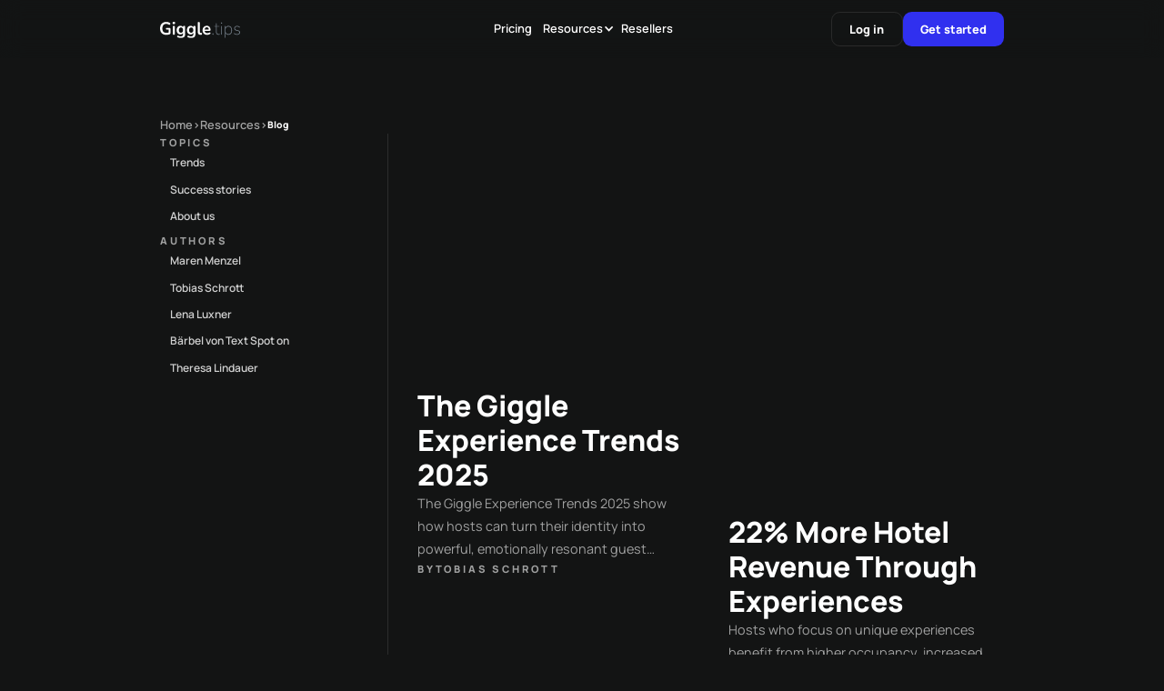

--- FILE ---
content_type: text/html
request_url: https://hotel.giggle.tips/blog
body_size: 20812
content:
<!DOCTYPE html><!-- This site was created in Webflow. https://webflow.com --><!-- Last Published: Fri Jan 16 2026 16:25:53 GMT+0000 (Coordinated Universal Time) --><html data-wf-domain="hotel.giggle.tips" data-wf-page="64e66889932ab3b8bfb4214d" data-wf-site="64b7092b3e5ab1466234de83" lang="en"><head><meta charset="utf-8"/><title>Giggle.tips | Blog</title><link rel="alternate" hrefLang="x-default" href="https://hotel.giggle.tips/blog"/><link rel="alternate" hrefLang="en" href="https://hotel.giggle.tips/blog"/><link rel="alternate" hrefLang="de" href="https://hotel.giggle.tips/de/blog"/><meta content="On our blog, we&#x27;ll regularly update you on the latest experience trends, new partnerships and features as well as success stories." name="description"/><meta content="Giggle.tips | Blog" property="og:title"/><meta content="On our blog, we&#x27;ll regularly update you on the latest experience trends, new partnerships and features as well as success stories." property="og:description"/><meta content="https://cdn.prod.website-files.com/64b7092b3e5ab1466234de83/64f89f93311f233b13e2f14b_og-image%20(3).png" property="og:image"/><meta content="Giggle.tips | Blog" property="twitter:title"/><meta content="On our blog, we&#x27;ll regularly update you on the latest experience trends, new partnerships and features as well as success stories." property="twitter:description"/><meta content="https://cdn.prod.website-files.com/64b7092b3e5ab1466234de83/64f89f93311f233b13e2f14b_og-image%20(3).png" property="twitter:image"/><meta property="og:type" content="website"/><meta content="summary_large_image" name="twitter:card"/><meta content="width=device-width, initial-scale=1" name="viewport"/><meta content="Webflow" name="generator"/><link href="https://cdn.prod.website-files.com/64b7092b3e5ab1466234de83/css/giggle-new.webflow.shared.08ec7853e.min.css" rel="stylesheet" type="text/css" integrity="sha384-COx4U+Pb1xritHxv2bHP6nhZpWt1hR+O3qrZn6cbu63LXe2yWVDr5fP+5Ihyzubo" crossorigin="anonymous"/><style>@media (max-width:767px) and (min-width:480px) {html.w-mod-js:not(.w-mod-ix) [data-w-id="95252132-d372-15d3-81e8-f45ce70cb358"] {width:100%;height:0px;}}@media (max-width:479px) {html.w-mod-js:not(.w-mod-ix) [data-w-id="95252132-d372-15d3-81e8-f45ce70cb358"] {width:100%;height:0px;}}</style><script type="text/javascript">!function(o,c){var n=c.documentElement,t=" w-mod-";n.className+=t+"js",("ontouchstart"in o||o.DocumentTouch&&c instanceof DocumentTouch)&&(n.className+=t+"touch")}(window,document);</script><link href="https://cdn.prod.website-files.com/64b7092b3e5ab1466234de83/6967d88e7821e5135faa5341_giggle-favicon-blue-32x32%20(1).png" rel="shortcut icon" type="image/x-icon"/><link href="https://cdn.prod.website-files.com/64b7092b3e5ab1466234de83/6967d894cac0ba7171381893_giggle-favicon-blue-256x256.png" rel="apple-touch-icon"/><link href="https://hotel.giggle.tips/blog" rel="canonical"/><meta name="google-site-verification" content="_uBpCLBte-l3nfvSKgOH6QcqmhTg-2N0hhfA8fCTuts" />
<meta name="ahrefs-site-verification" content="13b2642d84b26e9c7a9cac65422e67f37e52fb3b6130c117b33d350eba681e06">

<!-- Google Tag Manager -->
<script>(function(w,d,s,l,i){w[l]=w[l]||[];w[l].push({'gtm.start':
new Date().getTime(),event:'gtm.js'});var f=d.getElementsByTagName(s)[0],
j=d.createElement(s),dl=l!='dataLayer'?'&l='+l:'';j.async=true;j.src=
'https://www.googletagmanager.com/gtm.js?id='+i+dl;f.parentNode.insertBefore(j,f);
})(window,document,'script','dataLayer','GTM-KS4W442');</script>
<!-- End Google Tag Manager -->

<!-- OG URL -->
<meta property="og:url" content="https://hotel.giggle.tips/" />
<script>
  // Get the URL from the browser without query parameters and fragments
  const urlPath = window.location.origin + window.location.pathname;

  // Check for the meta og:url tag
  const ogURL = document.querySelector('meta[property="og:url"]');

  // Add the meta og:url tag if not found
  if (!ogURL) {
    const meta = document.createElement('meta');
    meta.setAttribute('property', 'og:url');
    meta.setAttribute('content', urlPath);
    document.head.appendChild(meta);
  } else {
    // If the og:url meta tag already exists, update its content
    ogURL.setAttribute('content', urlPath);
  }
</script>

<!-- Cookie Banner -->
<script src="https://webcachex-eu.datareporter.eu/loader/v2/cmp-load.js?url=3ff06892-8266-4fef-adb0-b30505933a5e.1VZCM5rQ1n5J.RVp" defer></script>
<!-- End Cookie Banner -->

<script type="text/javascript" src="https://secure.leadforensics.com/js/205149.js" ></script>
<noscript><img alt="" src="https://secure.leadforensics.com/205149.png" style="display:none;" /></noscript>

<meta name="facebook-domain-verification" content="okvfj26xa47q7c2dhvhcf5oiparr6o" />

<script charset="utf-8" type="text/javascript" src="//js.hsforms.net/forms/shell.js"></script>


<!-- Default Styles -->
<style>
  .navbar_symbol{
    opacity: 0;
  }
  .hp-story_modal{
    display:none;
  }
  .field-validation{
    display:none;
  }
  .char {
    visibility: hidden;
  }
</style>

<!-- Swiper CSS -->
<link
      rel="stylesheet"
      href="https://cdn.jsdelivr.net/npm/swiper@12/swiper-bundle.min.css"
      />

<style>
  /* Default */
  .swiper-slide{
    height: auto !important;
  }

  /* Modal */
  .swiper-slide.hp-modal{
    opacity: 0;
    transition: 250ms
  }
  .swiper-slide.hp-modal.swiper-slide-active{
    opacity: 1;
  }
</style>

<style>
  /************ Nice Select CSS ************/
  :root {
    --list-bg-color: white;
    --list-text-color: var(--black);
    --list-text-color-hover: inherit;
    --current-field-text-color: inherit;
    --select-field-arrow-color: #4E555D;
    --list-item-bg-color: #E9EFFD;
    /* ----------- Spacing ----------- */
    --list-padding-top-bottom: 0.8rem;
    --list-max-height: 20vh;
    --list-item-padding-left: 1.6rem;
    --list-item-padding-right: 1.6rem;
    --list-item-min-height: 4em;
    --list-item-line-height: 4em;
  }

  /************ END OF CUSTOM VALUES ************/
  select.select {
    display: block !important;
    position: absolute;
    opacity: 0;
    pointer-events: none;
  }

  .nice-select {
    -webkit-tap-highlight-color: transparent;
    box-sizing: border-box;
    clear: both;
    position: relative;
    text-align: left !important;
    -webkit-transition: all 0.2s ease-in-out;
    transition: all 0.2s ease-in-out;
    -webkit-user-select: none;
    -moz-user-select: none;
    -ms-user-select: none;
    user-select: none;
    display: flex;
    align-items: center;
    font-size: 1.6rem;
  }

  .nice-select:after {
    border-bottom: 2px solid var(--select-field-arrow-color);
    border-right: 2px solid var(--select-field-arrow-color);
    content: '';
    display: block;
    height: 0.4em;
    margin-top: -0.25em;
    pointer-events: none;
    position: absolute;
    right: 1em;
    top: 50%;
    -webkit-transform-origin: 66% 66%;
    -ms-transform-origin: 66% 66%;
    transform-origin: 66% 66%;
    -webkit-transform: rotate(45deg);
    -ms-transform: rotate(45deg);
    transform: rotate(45deg);
    -webkit-transition: all 0.15s ease-in-out;
    transition: all 0.15s ease-in-out;
    width: 0.4em;
  }

  .nice-select.open {
    border-bottom-left-radius: 0rem;
    border-bottom-right-radius: 0rem;
    border: 1px solid var(--blue-50-245bec);
    border-bottom-color: transparent;
    background-color: var(--list-bg-color);
  }

  .nice-select.open:after {
    -webkit-transform: rotate(-135deg);
    -ms-transform: rotate(-135deg);
    transform: rotate(-135deg);
  }

  .nice-select.open .list {
    opacity: 1;
    pointer-events: auto;
    -webkit-transform: scale(1) translateY(0);
    -ms-transform: scale(1) translateY(0);
    transform: scale(1) translateY(0);
  }

  .nice-select .list {
    background-color: var(--list-bg-color);
    color: var(--list-text-color);
    border-top-left-radius: 0rem;
    border-top-right-radius: 0rem;
    border-bottom-left-radius: 0.8rem;
    border-bottom-right-radius: 0.8rem;
    border: 1px solid var(--blue-50-245bec);
    border-top: none;
    box-sizing: border-box;
    opacity: 0;
    overflow: hidden;
    padding: 0px;
    pointer-events: none;
    position: absolute;
    top: 100%;
    left: -1px;
    right: -1px;
    overflow-y: scroll;
    overflow-x: hidden;
    max-height: var(--list-max-height);
    -webkit-transform-origin: 50% 0;
    -ms-transform-origin: 50% 0;
    transform-origin: 50% 0;
    -webkit-transform: scale(0.75) translateY(-21px);
    -ms-transform: scale(0.75) translateY(-21px);
    transform: scale(0.75) translateY(-21px);
    -webkit-transition: all 0.2s cubic-bezier(0.5, 0, 0, 1.25), opacity 0.15s ease-out;
    transition: all 0.2s cubic-bezier(0.5, 0, 0, 1.25), opacity 0.15s ease-out;
    z-index: 9;
  }

  .nice-select .list:hover .option:not(:hover) {
    background-color: transparent !important;
  }

  .nice-select .option {
    padding: 1.2rem 0;
    cursor: pointer;
    line-height: 1.4;
    list-style: none;
    font-size: 1.3rem;
    text-transform: uppercase;
    font-family: TT Norms Pro Mono, Impact, sans-serif;
    letter-spacing: 0.05em;
    background-image: none;
    /* min-height: var(--list-item-min-height); */
    outline: none;
    padding-left: var(--list-item-padding-left);
    padding-right: var(--list-item-padding-right);
    text-align: left;
    -webkit-transition: all 0.2s;
    transition: all 0.2s;
  }

  .nice-select .option:first-child {
    display: none;
  }

  .nice-select .option:last-child {
    margin-bottom: 0;
  }

  span.current {
    color: inherit;
  }

  .nice-select .option:hover, .nice-select .option.focus, .nice-select .option.selected.focus {
    background-color: var(--list-item-bg-color);
  }

  .nice-select .option:hover {
    color: var(--list-text-color-hover);
  }

  .nice-select .filter-wrap input {
    color: var(--black);
    background-color: #f4f4f4;
    border: 1px solid #e2e2e2;
    border-left: none;
    border-right: none;
    border-radius: .8rem;
    height: 4rem;
    margin-bottom: 0;
    padding: 1.2rem 1.4rem;
    font-size: 1.3rem;
    font-weight: 500;
    width: 100%;
    border-radius: 0;
    text-transform: uppercase;
    font-family: TT Norms Pro Mono, Impact, sans-serif;
    letter-spacing: 0.05em;
    box-shadow: none !important;
    outline: none !important;
  }
</style><!-- [Attributes by Finsweet] CMS Filter -->
<script async src="https://cdn.jsdelivr.net/npm/@finsweet/attributes-cmsfilter@1/cmsfilter.js"></script>
<!-- [Attributes by Finsweet] CMS Load -->
<script async src="https://cdn.jsdelivr.net/npm/@finsweet/attributes-cmsload@1/cmsload.js"></script></head><body><div class="page-wrapper"><div class="hide"><div class="global-styles w-embed"><style>

  /* ///////////////////// START OF GLOBAL EDITS ///////////////////// */
  main:focus-visible {
    outline: -webkit-focus-ring-color auto 0px;
  }

  * {
    -webkit-font-smoothing: antialiased;
    -moz-osx-font-smoothing: grayscale;
  }

  /* Font */
  html{
    font-size: 62.5%;
  }
  @media only screen and (max-width:1280px) and (min-width: 992px){
    html{
      font-size: 50%;
    }
  }
  @media only screen and (min-width: 1920px){
    html{
      font-size: 75%;
    }
  }

  .header_highlight-head :is(h1,h2,h3,h4,h5,h6){
    line-height: 1.4;
  }
  @media only screen and (max-width: 767px){
    .header_highlight-head :is(h1,h2,h3,h4,h5,h6){
      line-height: 1.3;
    }
  }

  /* --- Font Smoothing --- */
  body {
    -moz-osx-font-smoothing: grayscale;
    -webkit-font-smoothing: antialiased;
  }

  pre{
    margin: 0;
    overflow: visible:
  }


  /* Make sure containers never lose their center alignment*/
  .container-medium, .container-small, .container-large {
    margin-right: auto !important;
    margin-left: auto !important;
  }

  /* --- Links --- */
  a:hover .link-arrow{
    transform: translateX(0.25rem);
  }  
  a:hover .link-image{
    transform : scale(1.05);
  }
  :is(a,.navbar_link):hover .link-line{
    width: 100%;
  }

  /* --- Buttons ---  */
  .button div{
    position: relative;
    z-index:2;
  }
  @media only screen and (min-width: 992px){
    .button:before{
      content: "";
      position: absolute;
      inset: 0;
      z-index: 1;
      background-color: #23FCCD;
      transform: translateX(-105%);
      transition-property: transform;
      transition-duration: 360ms;
      transition-timing-function:ease;
    }

    .button:hover:before{
      transform: translateX(0%);
    }

    .button.is-secondary:before{
      background-color: #3030EF;
    }
    .button.is-link:before{
      background-color: #E8E9EC;
    }
  }

  /* --- Navbar --- */
  .navbar_ham-line{
    background-color: currentColor;
  }
  .navbar_link .icon-embed-xsmall{
    transition: 250ms
  }
  .navbar_link.w--open .icon-embed-xsmall{
    transform: rotate(180deg)
  }



  /* --- Rich Text --- */
  /* Get rid of top margin on first element in any rich text element */
  .w-richtext > :not(div):first-child, .w-richtext > div:first-child > :first-child {
    margin-top: 0 !important;
  }

  /* Get rid of bottom margin on last element in any rich text element */
  .w-richtext>:last-child, .w-richtext ol li:last-child, .w-richtext ul li:last-child {
    margin-bottom: 0 !important;
  }
  .text-rich-text li::marker{
    color: inherit;
  }
  .text-rich-text .w-embed{
    max-width: 100%;
  }

  .text-rich-text_headings *{
    font-size: inherit;
    line-height: inherit;
    letter-spacing: inherit;
    color: inherit;
  }
  .text-rich-text_headings *:not(strong){
    font-weight: inherit;
  }
  .text-rich-text_headings strong){
    font-weight: 900;
  }


  /* --- Inherit --- */
  .button.is-secondary{
    color:inherit;
  }
  a,
  .w-input,
  .w-select,
  .w-tab-link,
  .w-nav-link,
  .w-dropdown-btn, .w-dropdown-toggle, .w-dropdown-link{
    color: inherit;
    text-decoration: inherit;
  }
  @media only screen and (min-width:992px){
    .w-dropdown-btn, .w-dropdown-toggle, .w-dropdown-link{
      color: inherit;
    }
  }

  /* Background Color Inherit */
  .link-line{
    background-color: currentColor
  }

  /*Reset selects, buttons, and links styles*/
  .w-input, .w-select, a {
    color: inherit;
    text-decoration: inherit;
  }

  /* --- Prevent --- */
  /* Prevent all click and hover interaction with an element */
  .pointer-events-off {
    pointer-events: none;
  }

  /* Enables all click and hover interaction with an element */
  .pointer-events-on {
    pointer-events: auto;
  }

  /* Extra */
  .div-square::after {
    content: "";
    display: block;
    padding-bottom: 100%;
  }

  /*Apply "..." after 3 lines of text */
  .text-style-3lines {
    display: -webkit-box;
    overflow: hidden;
    -webkit-line-clamp: 3;
    -webkit-box-orient: vertical;
  }

  /* Apply "..." after 2 lines of text */
  .text-style-2lines {
    display: -webkit-box;
    overflow: hidden;
    -webkit-line-clamp: 2;
    -webkit-box-orient: vertical;
  }
  /* Apply "..." at 100% width */
  .truncate-width { 
    width: 100%; 
    white-space: nowrap; 
    overflow: hidden; 
    text-overflow: ellipsis; 
  }

  /* Removes native scrollbar */
  .no-scrollbar {
    -ms-overflow-style: none;  
    overflow: -moz-scrollbars-none;  
  }

  .no-scrollbar::-webkit-scrollbar {
    display: none;
  }

  /* Adds inline flex display */
  .display-inlineflex {
    display: inline-flex;
  }

  /* --- These classes are never overwritten --- */
  .hide {
    display: none !important;
  }

  @media screen and (max-width: 991px), 
    @media screen and (max-width: 767px), 
    @media screen and (max-width: 479px){
      .hide, .hide-tablet{
        display: none !important;
      }
  }

  @media screen and (max-width: 767px){
    .hide-mobile-landscape{
      display: none !important;
    }
  }

  @media screen and (max-width: 479px){
    .hide-mobile{
      display: none !important;
    }
  }
  /* ///////////////////// END OF GLOBAL EDITS ///////////////////// */

  /* ///////////////////// START OF SPACINGS ///////////////////// */
  .margin-0 {
    margin: 0rem !important;
  }

  .padding-0 {
    padding: 0rem !important;
  }

  .spacing-clean {
    padding: 0rem !important;
    margin: 0rem !important;
  }

  .margin-top {
    margin-right: 0rem !important;
    margin-bottom: 0rem !important;
    margin-left: 0rem !important;
  }

  .padding-top {
    padding-right: 0rem !important;
    padding-bottom: 0rem !important;
    padding-left: 0rem !important;
  }

  .margin-right {
    margin-top: 0rem !important;
    margin-bottom: 0rem !important;
    margin-left: 0rem !important;
  }

  .padding-right {
    padding-top: 0rem !important;
    padding-bottom: 0rem !important;
    padding-left: 0rem !important;
  }

  .margin-bottom {
    margin-top: 0rem !important;
    margin-right: 0rem !important;
    margin-left: 0rem !important;
  }

  .padding-bottom {
    padding-top: 0rem !important;
    padding-right: 0rem !important;
    padding-left: 0rem !important;
  }

  .margin-left {
    margin-top: 0rem !important;
    margin-right: 0rem !important;
    margin-bottom: 0rem !important;
  }

  .padding-left {
    padding-top: 0rem !important;
    padding-right: 0rem !important;
    padding-bottom: 0rem !important;
  }

  .margin-horizontal {
    margin-top: 0rem !important;
    margin-bottom: 0rem !important;
  }

  .padding-horizontal {
    padding-top: 0rem !important;
    padding-bottom: 0rem !important;
  }

  .margin-vertical {
    margin-right: 0rem !important;
    margin-left: 0rem !important;
  }

  .padding-vertical {
    padding-right: 0rem !important;
    padding-left: 0rem !important;
  }

  /* Line Masks */
  .line-mask_wrap{
    pointer-events:none;
  }
  .line-mask_wrap .line-mask{
    background: currentColor;
  }

  /* ///////////////////// END OF SPACINGS ///////////////////// */

  /* ///////////////////// ELEMENTS ///////////////////// */


</style></div><div class="custom-styles w-embed"><style>

  /* Section Borders */
  [border-top="true"] {
    border-top: 1px solid rgba(29,31,33,0.1);
  }

  /* Border Radius */
  [border-radius="bottom-left"]{
    border-bottom-left-radius: 4rem;
  }
  [border-radius="bottom-left"] + section,
  [border-radius="bottom-right"] + section,
  [border-radius="bottom"] + section{
    margin-top: -4rem;
    padding-top: 4rem;
  }

  [border-radius="bottom-right"]{
    border-bottom-right-radius: 4rem;
  }

  [border-radius="bottom"]{
    border-bottom-right-radius: 4rem;
    border-bottom-left-radius: 4rem;
  }

  /* Z-index */
  [z-index="20"] {
    z-index: 20;
  }
  [z-index="19"] {
    z-index: 19;
  }
  [z-index="18"] {
    z-index: 18;
  }
  [z-index="17"] {
    z-index: 17;
  }
  [z-index="16"] {
    z-index: 16;
  }
  [z-index="15"] {
    z-index: 15;
  }
  [z-index="14"] {
    z-index: 14;
  }
  [z-index="13"] {
    z-index: 13;
  }
  [z-index="12"] {
    z-index: 12;
  }
  [z-index="11"] {
    z-index: 11;
  }
  [z-index="10"] {
    z-index: 10;
  }
  [z-index="9"] {
    z-index: 9;
  }
  [z-index="8"] {
    z-index: 8;
  }
  [z-index="7"] {
    z-index: 7;
  }
  [z-index="6"] {
    z-index: 6;
  }
  [z-index="5"] {
    z-index: 5;
  }
  [z-index="4"] {
    z-index: 4;
  }
  [z-index="3"] {
    z-index: 3;
  }
  [z-index="2"] {
    z-index: 2;
  }
  [z-index="1"] {
    z-index: 1;
  }

  /* Head */
  .hp-hero_text-mask {
    position: relative;
    display: flex;
    overflow: hidden;
    height: 2.8em;
    flex-direction: column;
    align-items: center;
  }
  .hp-hero_heading {
    display: flex;
    flex-direction: column;
    align-items: center;
    line-height: 1.4;
  }

  @media only screen and (max-width: 991px){
    .hp-hero_heading {
      font-size: 5.5vw;
    }
  }

  @media only screen and (max-width: 479px){
    .hp-hero_text-mask {
      height: 4.5em;
    }
    .hp-hero_heading {
      font-size: 9vw;
    }
  }

  /* Highlight */
  .number-highlight,
  .text-rich-text_headings em{
    display: inline-block;
    margin-right: 0.4rem;
    margin-left: 0.4rem;
    padding-top: 0.4rem;
    padding-right: 0.4rem;
    padding-bottom: 0.4rem;
    padding-left: 0.4rem;
    background-color: #3030ef;
    color: hsla(180, 0.00%, 100.00%, 1.00);
    font-weight: 800;
    font-style: inherit;
  }

  /* Swipers */
  .w-slider-dot{
    width: 4rem;
    height: 0.6rem;
    border-radius: 2rem;
    background-color: #75808A;
    margin: 0 0.8rem;
  }

  .w-slider-dot.w-active{
    background-color: #3030EF;
  }

  /* Blue */
  .on-blue .w-slider-dot{
    background-color: #ffffff40
  }

  .on-blue .w-slider-dot.w-active{
    background-color: #fff
  }

  /* Videos */
  .w-lightbox:hover .play-button,
  [vimeo-btn]:hover .play-button{
    transform: scale(1.1);
  }
  .w-background-video>video{
    object-position: center 26%;
  }

  /* Partners */
  .feature-partners_item *{
    hyphens: auto;
  }

  @media only screen and (max-width: 1440px) and (min-width: 992px)  {
    .nav_pattern.shape{
      left: 20vw;
    }
  }

  .nav_link.w--current::after{
    content: "";
    background: var(--dark-blue);
    position: absolute;
    width: 7.4rem;
    height: 0.4rem;
    bottom: 100%;
    margin-bottom: 1.6rem;
    border-radius: 0.8rem;
    transform: translateY(75%);
  }

  @media only screen and (max-width: 991px) {
    .nav_link.w--current::after {
      content: "";
      background: var(--dark-blue);
      position: absolute;
      height: 100%;
      width: 0.4rem;
      bottom: auto;
      margin-bottom: 0rem;
      margin-right: 5vw;
      border-radius: 4rem;
      transform: translateY(0%) translateX(75%);
      right: 100%;
    }
  }

</style></div><div class="embed w-embed w-iframe"><!-- Google Tag Manager (noscript) -->
<noscript><iframe src="https://www.googletagmanager.com/ns.html?id=GTM-KS4W442"
height="0" width="0" style="display:none;visibility:hidden"></iframe></noscript>
<!-- End Google Tag Manager (noscript) --></div></div><div class="hide w-embed"><style>
  @media only screen and (min-width: 992px){
    .blog-articles_item:nth-child(6n+2) .blog-articles_visual, /* targets 2nd, 8th, 14th, etc. */
    .blog-articles_item:nth-child(6n+4) .blog-articles_visual, /* targets 4th, 10th, 16th, etc. */
    .blog-articles_item:nth-child(6n+5) .blog-articles_visual  /* targets 5th, 11th, 17th, etc. */
    {
      padding-top: 136.3%
    }

    .blog-articles_item{
      width: calc(50% - 20px)
    }
  }

  /* Filters */
  .blog-articles_topics .w-dyn-item:not(:first-child){
    display:none;
  }
  .blog-index_filter-field:after,
  .blog-index_filter-field:before{
    display:none;
  }
  .blog-index_filter-field.fs-cmsfilter_active{
    opacity: 1;
    background-color: #3030ef;
  }
  .blog-index_filter-field:not(.fs-cmsfilter_active) .w-embed{
    display:none;
  }
</style></div><div class="nav_wrapper"><div data-animation="default" data-collapse="medium" data-duration="400" data-easing="ease" data-easing2="ease" role="banner" class="navbar w-nav"><div class="nav_wrap"><div class="nav_brand-wrap"><a href="/" class="nav_brand w-nav-brand"><img src="https://cdn.prod.website-files.com/64b7092b3e5ab1466234de83/64f5a1de9d914de177dcc058_giggle-symbol.svg" loading="lazy" alt="" class="nav_symbol"/><img loading="lazy" src="https://cdn.prod.website-files.com/64b7092b3e5ab1466234de83/64d3ef879015f7e6768d6986_giggle-type-neg.svg" alt="" class="nav_logo"/></a></div><nav role="navigation" class="nav_menu-items w-nav-menu"><div class="nav_menu-items_inner"><div class="nav_menu-link_wrap"><a href="/pricing" class="nav_link">Pricing</a><div data-hover="true" data-delay="200" class="nav_dropdown w-dropdown"><div class="nav-dropdown_toggle w-dropdown-toggle"><div>Resources</div><div class="nav-dropdown_icon w-icon-dropdown-toggle"></div></div><nav class="nav-dropdown_list w-dropdown-list"><a href="/giggle-1x1" class="nav-link_dropdown">Giggle 1x1</a><a href="/blog" aria-current="page" class="nav-link_dropdown w--current">Blog</a><a href="/vision" class="nav-link_dropdown">Our vision</a><a href="https://support.giggle.tips/en/help-center" target="_blank" class="nav-link_dropdown">Help center</a></nav></div><a href="/resellers" class="nav_link">Resellers</a></div><div class="button-group is-navbar"><a href="https://cms.giggle.tips/login" target="_blank" class="button is-alternate is-small w-inline-block"><div class="button-label">Log in</div></a><a href="https://cms.giggle.tips/signup" target="_blank" class="button is-small w-inline-block"><div class="button-label">Get started</div></a></div></div></nav><div class="nav_button w-nav-button"><div class="nav_button-inner"><div class="nav-button_line is-1"></div><div class="nav-button_line is-2"></div><div class="nav-button_line is-3"></div></div></div></div></div></div><main class="main-wrapper overflow-hidden"><div class="background-color-white"><section class="section_blog-index background-color-charchoal"><div class="padding-global"><div class="container-large"><div class="padding-section-large padding-top-half"><div class="blog-index"><div class="breadcrumps"><a href="#" class="breadcrumps_link">Home</a><div class="opacity-60 text-weight-semibold">&gt;</div><a href="#" class="breadcrumps_link">Resources</a><div class="opacity-60 text-weight-semibold">&gt;</div><h1 class="text-size-small text-weight-xbold">Blog</h1></div><div class="blog-index_wrap"><div class="blog-index_sidebar-wrap w-form"><div fs-cmsfilter-element="filters" data-w-id="b41c2797-6476-b02f-53d5-49a49529e5bf" class="blog-index_filter-button"><a href="#" class="button is-dark is-icon icon-reverse w-inline-block"><div class="blog-index_icon-open"><div class="icon-embed-small w-embed"><svg height="100%" overflow="visible" viewBox="0 0 16 14" width="100%" xmlns="http://www.w3.org/2000/svg"><g><defs><path id="path-1689933986383311" d="M8,11v2c0,0.5 -0.5,1 -1,1c-0.5,0 -1,-0.5 -1,-1h-5c-0.5,0 -1,-0.5 -1,-1c0,-0.5 0.5,-1 1,-1h5c0,-0.5 0.5,-1 1,-1c0.5,0 1,0.5 1,1zM1,8h2c0,0.5 0.5,1 1,1c0.5,0 1,-0.5 1,-1v-2c0,-0.5 -0.5,-1 -1,-1c-0.5,0 -1,0.5 -1,1h-2c-0.5,0 -1,0.5 -1,1c0,0.5 0.5,1 1,1zM1,3h7c0,0.5 0.5,1 1,1c0.5,0 1,-0.5 1,-1v-2c0,-0.5 -0.5,-1 -1,-1c-0.5,0 -1,0.5 -1,1h-7c-0.5,0 -1,0.5 -1,1c0,0.5 0.5,1 1,1zM14,3h1c0.5,0 1,-0.5 1,-1c0,-0.5 -0.5,-1 -1,-1h-1h-1h-1v2h1zM15,6h-1h-6h-1v2h1h6h1c0.5,0 1,-0.5 1,-1c0,-0.5 -0.5,-1 -1,-1zM15,11h-1h-3h-1v2h1h3h1c0.5,0 1,-0.5 1,-1c0,-0.5 -0.5,-1 -1,-1z"></path></defs><path d="M8,11v2c0,0.5 -0.5,1 -1,1c-0.5,0 -1,-0.5 -1,-1h-5c-0.5,0 -1,-0.5 -1,-1c0,-0.5 0.5,-1 1,-1h5c0,-0.5 0.5,-1 1,-1c0.5,0 1,0.5 1,1zM1,8h2c0,0.5 0.5,1 1,1c0.5,0 1,-0.5 1,-1v-2c0,-0.5 -0.5,-1 -1,-1c-0.5,0 -1,0.5 -1,1h-2c-0.5,0 -1,0.5 -1,1c0,0.5 0.5,1 1,1zM1,3h7c0,0.5 0.5,1 1,1c0.5,0 1,-0.5 1,-1v-2c0,-0.5 -0.5,-1 -1,-1c-0.5,0 -1,0.5 -1,1h-7c-0.5,0 -1,0.5 -1,1c0,0.5 0.5,1 1,1zM14,3h1c0.5,0 1,-0.5 1,-1c0,-0.5 -0.5,-1 -1,-1h-1h-1h-1v2h1zM15,6h-1h-6h-1v2h1h6h1c0.5,0 1,-0.5 1,-1c0,-0.5 -0.5,-1 -1,-1zM15,11h-1h-3h-1v2h1h3h1c0.5,0 1,-0.5 1,-1c0,-0.5 -0.5,-1 -1,-1z" style="stroke-width: 0; stroke-linecap: butt; stroke-linejoin: miter; fill: rgb(242, 244, 245);" transform="translate(0, 0) rotate(0)"></path></g></svg></div></div><div class="blog-index_icon-close"><div class="icon-embed-small w-embed"><svg width="100%" height="100%" viewBox="0 0 16 16" fill="none" xmlns="http://www.w3.org/2000/svg">
<path d="M2.31419 13.6858C1.89549 13.2671 1.89549 12.5883 2.31419 12.1696L12.1697 2.31402C12.5884 1.89533 13.2673 1.89533 13.686 2.31402C14.1047 2.73272 14.1047 3.41156 13.686 3.83026L3.83042 13.6858C3.41173 14.1045 2.73288 14.1045 2.31419 13.6858Z" fill="currentColor"></path>
<path d="M2.31402 2.31406C2.73272 1.89536 3.41156 1.89536 3.83026 2.31406L13.6858 12.1696C14.1045 12.5883 14.1045 13.2672 13.6858 13.6859C13.2671 14.1045 12.5883 14.1045 12.1696 13.6859L2.31402 3.8303C1.89533 3.4116 1.89533 2.73276 2.31402 2.31406Z" fill="currentColor"></path>
</svg></div></div><div>Filters</div></a></div><form id="email-form" name="email-form" data-name="Email Form" method="get" data-w-id="95252132-d372-15d3-81e8-f45ce70cb358" class="blog-index_sidebar" data-wf-page-id="64e66889932ab3b8bfb4214d" data-wf-element-id="95252132-d372-15d3-81e8-f45ce70cb358"><div class="blog-index_sidebar-block"><div class="text-size-title opacity-60">Topics</div><div class="w-dyn-list"><div role="list" class="blog-index_filter-list w-dyn-items"><div role="listitem" class="w-dyn-item"><label class="w-checkbox blog-index_filter-field"><input type="checkbox" id="checkbox" name="checkbox" data-name="Checkbox" class="w-checkbox-input hide"/><span fs-cmsfilter-field="category" class="text-size-regular text-weight-semibold w-form-label" for="checkbox">Trends</span><div class="icon-embed-xsmall w-embed"><svg width="100%" height="100%" viewBox="0 0 16 16" fill="none" xmlns="http://www.w3.org/2000/svg">
<rect x="3.41406" y="2" width="14.1685" height="2" transform="rotate(45 3.41406 2)" fill="currentColor"></rect>
<rect x="13.4336" y="3.41406" width="14.1685" height="2" transform="rotate(135 13.4336 3.41406)" fill="currentColor"></rect>
</svg></div></label></div><div role="listitem" class="w-dyn-item"><label class="w-checkbox blog-index_filter-field"><input type="checkbox" id="checkbox" name="checkbox" data-name="Checkbox" class="w-checkbox-input hide"/><span fs-cmsfilter-field="category" class="text-size-regular text-weight-semibold w-form-label" for="checkbox">Success stories</span><div class="icon-embed-xsmall w-embed"><svg width="100%" height="100%" viewBox="0 0 16 16" fill="none" xmlns="http://www.w3.org/2000/svg">
<rect x="3.41406" y="2" width="14.1685" height="2" transform="rotate(45 3.41406 2)" fill="currentColor"></rect>
<rect x="13.4336" y="3.41406" width="14.1685" height="2" transform="rotate(135 13.4336 3.41406)" fill="currentColor"></rect>
</svg></div></label></div><div role="listitem" class="w-dyn-item"><label class="w-checkbox blog-index_filter-field"><input type="checkbox" id="checkbox" name="checkbox" data-name="Checkbox" class="w-checkbox-input hide"/><span fs-cmsfilter-field="category" class="text-size-regular text-weight-semibold w-form-label" for="checkbox">About us</span><div class="icon-embed-xsmall w-embed"><svg width="100%" height="100%" viewBox="0 0 16 16" fill="none" xmlns="http://www.w3.org/2000/svg">
<rect x="3.41406" y="2" width="14.1685" height="2" transform="rotate(45 3.41406 2)" fill="currentColor"></rect>
<rect x="13.4336" y="3.41406" width="14.1685" height="2" transform="rotate(135 13.4336 3.41406)" fill="currentColor"></rect>
</svg></div></label></div></div></div></div><div class="blog-index_sidebar-block"><div class="text-size-title opacity-60">Authors</div><div class="w-dyn-list"><div role="list" class="blog-index_filter-list w-dyn-items"><div role="listitem" class="w-dyn-item"><label class="w-checkbox blog-index_filter-field"><input type="checkbox" id="checkbox-2" name="checkbox-2" data-name="Checkbox 2" class="w-checkbox-input hide"/><span fs-cmsfilter-field="author" class="text-size-regular text-weight-semibold w-form-label" for="checkbox-2">Maren Menzel</span><div class="icon-embed-xsmall w-embed"><svg width="100%" height="100%" viewBox="0 0 16 16" fill="none" xmlns="http://www.w3.org/2000/svg">
<rect x="3.41406" y="2" width="14.1685" height="2" transform="rotate(45 3.41406 2)" fill="currentColor"></rect>
<rect x="13.4336" y="3.41406" width="14.1685" height="2" transform="rotate(135 13.4336 3.41406)" fill="currentColor"></rect>
</svg></div></label></div><div role="listitem" class="w-dyn-item"><label class="w-checkbox blog-index_filter-field"><input type="checkbox" id="checkbox-2" name="checkbox-2" data-name="Checkbox 2" class="w-checkbox-input hide"/><span fs-cmsfilter-field="author" class="text-size-regular text-weight-semibold w-form-label" for="checkbox-2">Tobias Schrott</span><div class="icon-embed-xsmall w-embed"><svg width="100%" height="100%" viewBox="0 0 16 16" fill="none" xmlns="http://www.w3.org/2000/svg">
<rect x="3.41406" y="2" width="14.1685" height="2" transform="rotate(45 3.41406 2)" fill="currentColor"></rect>
<rect x="13.4336" y="3.41406" width="14.1685" height="2" transform="rotate(135 13.4336 3.41406)" fill="currentColor"></rect>
</svg></div></label></div><div role="listitem" class="w-dyn-item"><label class="w-checkbox blog-index_filter-field"><input type="checkbox" id="checkbox-2" name="checkbox-2" data-name="Checkbox 2" class="w-checkbox-input hide"/><span fs-cmsfilter-field="author" class="text-size-regular text-weight-semibold w-form-label" for="checkbox-2">Lena Luxner</span><div class="icon-embed-xsmall w-embed"><svg width="100%" height="100%" viewBox="0 0 16 16" fill="none" xmlns="http://www.w3.org/2000/svg">
<rect x="3.41406" y="2" width="14.1685" height="2" transform="rotate(45 3.41406 2)" fill="currentColor"></rect>
<rect x="13.4336" y="3.41406" width="14.1685" height="2" transform="rotate(135 13.4336 3.41406)" fill="currentColor"></rect>
</svg></div></label></div><div role="listitem" class="w-dyn-item"><label class="w-checkbox blog-index_filter-field"><input type="checkbox" id="checkbox-2" name="checkbox-2" data-name="Checkbox 2" class="w-checkbox-input hide"/><span fs-cmsfilter-field="author" class="text-size-regular text-weight-semibold w-form-label" for="checkbox-2">Bärbel von Text Spot on</span><div class="icon-embed-xsmall w-embed"><svg width="100%" height="100%" viewBox="0 0 16 16" fill="none" xmlns="http://www.w3.org/2000/svg">
<rect x="3.41406" y="2" width="14.1685" height="2" transform="rotate(45 3.41406 2)" fill="currentColor"></rect>
<rect x="13.4336" y="3.41406" width="14.1685" height="2" transform="rotate(135 13.4336 3.41406)" fill="currentColor"></rect>
</svg></div></label></div><div role="listitem" class="w-dyn-item"><label class="w-checkbox blog-index_filter-field"><input type="checkbox" id="checkbox-2" name="checkbox-2" data-name="Checkbox 2" class="w-checkbox-input hide"/><span fs-cmsfilter-field="author" class="text-size-regular text-weight-semibold w-form-label" for="checkbox-2">Theresa Lindauer</span><div class="icon-embed-xsmall w-embed"><svg width="100%" height="100%" viewBox="0 0 16 16" fill="none" xmlns="http://www.w3.org/2000/svg">
<rect x="3.41406" y="2" width="14.1685" height="2" transform="rotate(45 3.41406 2)" fill="currentColor"></rect>
<rect x="13.4336" y="3.41406" width="14.1685" height="2" transform="rotate(135 13.4336 3.41406)" fill="currentColor"></rect>
</svg></div></label></div></div></div></div></form><div class="w-form-done"><div>Thank you! Your submission has been received!</div></div><div class="w-form-fail"><div>Oops! Something went wrong while submitting the form.</div></div></div><div class="blog-articles w-dyn-list"><div fs-cmsload-mode="load-under" fs-cmsfilter-element="list" fs-cmsload-element="list" role="list" class="blog-articles_list w-dyn-items"><div role="listitem" class="blog-articles_item w-dyn-item"><a href="/en/blog-articles/the-giggle-experience-trends-2025" class="blog-articles_visual w-inline-block"><img src="https://cdn.prod.website-files.com/64b71961eaad3a7263dc5fcc/67f6ae2dffad1a9c4124e736_7_Bergsee-Taucherlebnis%20Kopie.jpg" loading="lazy" alt="" class="image absolute link-image"/></a><div class="blog-articles_content"><div class="blog-articles_topics w-dyn-list"><div role="list" class="w-dyn-items"><div role="listitem" class="hide w-dyn-item"><div fs-cmsfilter-field="category">Trends</div></div></div></div><a href="/en/blog-articles/the-giggle-experience-trends-2025" class="blog-articles_item-h w-inline-block"><h2 class="heading-style-h4">The Giggle Experience Trends 2025</h2></a><p class="opacity-60 text-style-3lines">The Giggle Experience Trends 2025 show how hosts can turn their identity into powerful, emotionally resonant guest experiences. By aligning personal values with guest expectations, hosts create not just moments—but lasting connections that define their brand.</p></div><div class="blog-articles_author"><div class="text-size-title opacity-60">By</div><div fs-cmsfilter-field="author" class="text-size-title opacity-60">Tobias Schrott</div></div></div><div role="listitem" class="blog-articles_item w-dyn-item"><a href="/en/blog-articles/22-more-hotel-revenue-through-experiences" class="blog-articles_visual w-inline-block"><img src="https://cdn.prod.website-files.com/64b71961eaad3a7263dc5fcc/6733ac58f137b1a8269e719f_thump.png" loading="lazy" alt="" class="image absolute link-image"/></a><div class="blog-articles_content"><div class="blog-articles_topics w-dyn-list"><div role="list" class="w-dyn-items"><div role="listitem" class="hide w-dyn-item"><div fs-cmsfilter-field="category">Trends</div></div></div></div><a href="/en/blog-articles/22-more-hotel-revenue-through-experiences" class="blog-articles_item-h w-inline-block"><h2 class="heading-style-h4">22% More Hotel Revenue Through Experiences</h2></a><p class="opacity-60 text-style-3lines">Hosts who focus on unique experiences benefit from higher occupancy, increased revenue, and stronger guest loyalty. Here are the key numbers and facts.</p></div><div class="blog-articles_author"><div class="text-size-title opacity-60">By</div><div fs-cmsfilter-field="author" class="text-size-title opacity-60">Tobias Schrott</div></div></div><div role="listitem" class="blog-articles_item w-dyn-item"><a href="/en/blog-articles/winter-trends-24-25" class="blog-articles_visual w-inline-block"><img src="https://cdn.prod.website-files.com/64b71961eaad3a7263dc5fcc/671e4d7035e3323169467047_Yoga-im-Winter.jpeg" loading="lazy" alt="" class="image absolute link-image"/></a><div class="blog-articles_content"><div class="blog-articles_topics w-dyn-list"><div role="list" class="w-dyn-items"><div role="listitem" class="hide w-dyn-item"><div fs-cmsfilter-field="category">Trends</div></div></div></div><a href="/en/blog-articles/winter-trends-24-25" class="blog-articles_item-h w-inline-block"><h2 class="heading-style-h4">Winter Wonderland 24/25: Experience Trends to Delight Your Guests</h2></a><p class="opacity-60 text-style-3lines">Winter is just around the corner, bringing a time when hotels transform into magical retreats—places that create unforgettable memories. This year, we’re once again presenting the most inspiring trends to help you create innovative and emotionally engaging experiences that will captivate your guests.</p></div><div class="blog-articles_author"><div class="text-size-title opacity-60">By</div><div fs-cmsfilter-field="author" class="text-size-title opacity-60">Maren Menzel</div></div></div><div role="listitem" class="blog-articles_item w-dyn-item"><a href="/en/blog-articles/seo-hacks-for-your-experience-offerings" class="blog-articles_visual w-inline-block"><img src="https://cdn.prod.website-files.com/64b71961eaad3a7263dc5fcc/66cdc2d497180bc32cf830cb_64f866eb04053666dfe5f787_Google-Held.webp" loading="lazy" alt="" class="image absolute link-image"/></a><div class="blog-articles_content"><div class="blog-articles_topics w-dyn-list"><div role="list" class="w-dyn-items"><div role="listitem" class="hide w-dyn-item"><div fs-cmsfilter-field="category">Success stories</div></div></div></div><a href="/en/blog-articles/seo-hacks-for-your-experience-offerings" class="blog-articles_item-h w-inline-block"><h2 class="heading-style-h4">SEO hacks for your experience offerings</h2></a><p class="opacity-60 text-style-3lines">A complete and detailed description of your experience is the key to ranking high in search results and, of course, motivating guests to book. The more relevant information you provide, the better potential guests understand what to expect—and the more likely it is that your offering will be chosen. Always remember: your experience should come to life in the description itself.</p></div><div class="blog-articles_author"><div class="text-size-title opacity-60">By</div><div fs-cmsfilter-field="author" class="text-size-title opacity-60">Tobias Schrott</div></div></div><div role="listitem" class="blog-articles_item w-dyn-item"><a href="/en/blog-articles/experience-creators-tyrol-and-south-tyrol" class="blog-articles_visual w-inline-block"><img src="https://cdn.prod.website-files.com/64b71961eaad3a7263dc5fcc/6682ed190fc6625c538a74a8_Raeucherritual.jpeg" loading="lazy" alt="" class="image absolute link-image"/></a><div class="blog-articles_content"><div class="blog-articles_topics w-dyn-list"><div role="list" class="w-dyn-items"><div role="listitem" class="hide w-dyn-item"><div fs-cmsfilter-field="category">About us</div></div></div></div><a href="/en/blog-articles/experience-creators-tyrol-and-south-tyrol" class="blog-articles_item-h w-inline-block"><h2 class="heading-style-h4">Expand your guest offer with our experience creators</h2></a><p class="opacity-60 text-style-3lines">We have exciting news for you! In addition to countless accommodation providers, Giggle.tips can also count great experience creators among its customers who offer unique and unforgettable activities. The best thing about it: You can easily add these experiences to your offer via Giggle.tips and thus offer your guests even more variety and special moments.</p></div><div class="blog-articles_author"><div class="text-size-title opacity-60">By</div><div fs-cmsfilter-field="author" class="text-size-title opacity-60">Maren Menzel</div></div></div><div role="listitem" class="blog-articles_item w-dyn-item"><a href="/en/blog-articles/your-guide-to-summer-guest-experiences" class="blog-articles_visual w-inline-block"><img src="https://cdn.prod.website-files.com/64b71961eaad3a7263dc5fcc/6640b15e752af1f209ac327c_Vespa.jpeg" loading="lazy" alt="" class="image absolute link-image"/></a><div class="blog-articles_content"><div class="blog-articles_topics w-dyn-list"><div role="list" class="w-dyn-items"><div role="listitem" class="hide w-dyn-item"><div fs-cmsfilter-field="category">Trends</div></div></div></div><a href="/en/blog-articles/your-guide-to-summer-guest-experiences" class="blog-articles_item-h w-inline-block"><h2 class="heading-style-h4">Setting Season Highlights: Your Guide to Summer Guest Experiences</h2></a><p class="opacity-60 text-style-3lines">The countdown to summer is on – the perfect time to revamp your offerings and captivate your guests with tailor-made summer experiences.</p></div><div class="blog-articles_author"><div class="text-size-title opacity-60">By</div><div fs-cmsfilter-field="author" class="text-size-title opacity-60">Maren Menzel</div></div></div></div><div role="navigation" aria-label="List" class="w-pagination-wrapper"><a href="?0fde4bc4_page=2" aria-label="Next Page" class="w-pagination-next button is-alternate"><div class="w-inline-block">Load more</div></a><link rel="prerender" href="?0fde4bc4_page=2"/></div></div></div></div></div></div></div><div class="pattern-block blog-2"><div class="pattern-block_inner w-embed"><svg width="100%" height="100%" viewBox="0 0 300 600" fill="none" xmlns="http://www.w3.org/2000/svg">
<g clip-path="url(#clip0_634_162)">
<g clip-path="url(#clip1_634_162)">
<path d="M95.5081 292.952C70.7491 339.98 62.4961 388.582 63.0001 421.256C63.5671 460.541 85.6801 493.404 117.999 497.496C154.854 501.526 187.677 481.883 197.316 433.407C200.214 418.738 202.734 399.285 210.042 379.642C176.4 345.52 137.844 316.245 95.5081 292.952Z" fill="#22EFEF"/>
<path d="M315 153.504C297.045 154.7 278.208 157.785 258.552 163.136H259.119C174.636 186.367 124.11 238.62 95.5081 292.952C137.844 316.245 176.4 345.52 210.105 379.642C221.256 349.738 243.621 319.456 295.974 305.165C311.283 301.01 325.017 299.373 337.428 299.499C337.176 248.693 329.364 199.651 315 153.504Z" fill="#3030EF"/>
<path d="M226.611 299.247C256.095 252.786 275.94 203.995 286.335 156.966C277.263 158.54 268.002 160.555 258.552 163.136H259.119C174.636 186.367 124.11 238.621 95.5081 292.952C127.512 310.579 157.437 331.733 184.653 355.656C199.647 338.469 213.696 319.645 226.611 299.247Z" fill="#240389"/>
<path d="M184.653 355.656C184.653 355.656 168.336 340.61 147.231 325.311C130.221 312.972 109.746 300.821 95.5081 292.952C70.7491 339.98 62.4961 388.582 63.0001 421.256C63.1261 431.078 64.6381 440.521 67.2841 449.209C123.795 420.564 184.653 355.656 184.653 355.656Z" fill="#FF3B7C"/>
</g>
</g>
<defs>
<clipPath id="clip0_634_162">
<rect width="300" height="600" fill="white"/>
</clipPath>
<clipPath id="clip1_634_162">
<rect width="504" height="345" fill="white" transform="translate(63 153)"/>
</clipPath>
</defs>
</svg></div></div></section></div></main><div class="section-holder background-color-white"><div class="w-embed"><style>
  .clients_card[data-highlight="true"]{
    background-color: #240389;
    color: white;
  }
  .clients_card[data-highlight="true"] .text-color-slate{
    color: white;
    opacity: 0.6;
  }
</style></div><section class="section-clients"><div class="padding-global"><div class="container-large"><div class="clients-wrap"><div class="clients-header"><div class="text-color-grey"><div class="text-weight-medium"><p class="text-size-regular">What our amazing clients say about working with Giggle.tips</p></div></div><h2 class="heading-style-h2">Don&#x27;t take our word for it</h2></div><div class="hp-reviews_wrap w-dyn-list"><div role="list" class="swiper-wrapper hp-reviews_list w-dyn-items"><div id="w-node-_139d0816-448f-737f-d231-1a1015a987e4-763e6432" role="listitem" class="swiper-slide is-clients w-dyn-item"><div data-highlight="" class="clients_card"><div class="clients-card_icon w-embed"><svg width="100%" height="100%" viewBox="0 0 40 40" fill="none" xmlns="http://www.w3.org/2000/svg">
  <g clip-path="url(#clip0_6571_27461)">
    <path d="M0 20V36H16V20H8C8 20 8 12 16 12V4C16 4 0 4 0 20ZM40 12V4C40 4 24 4 24 20V36H40V20H32C32 20 32 12 40 12Z" fill="currentColor"/>
  </g>
  <defs>
    <clipPath id="clip0_6571_27461">
      <rect width="40" height="32" fill="white" transform="translate(0 4)"/>
    </clipPath>
  </defs>
</svg></div><div class="text-weight-semibold"><p class="text-size-large">The integration of the experiences on our website and also in Re:Guest is indispensable for us. This way, our guests can see which experiences they can expect from us in the prestay mailing before they arrive or even before they make their booking decision. If an experience needs to be adjusted at short notice, it is quick and easy.</p></div><div class="clients-person_wrap"><div class="clients-person_visual"><img src="https://cdn.prod.website-files.com/64b71961eaad3a7263dc5fcc/64ecb4efd6da56aa35770fa1_julia-jaeger.jpeg" loading="lazy" alt="" sizes="100vw" srcset="https://cdn.prod.website-files.com/64b71961eaad3a7263dc5fcc/64ecb4efd6da56aa35770fa1_julia-jaeger-p-500.jpeg 500w, https://cdn.prod.website-files.com/64b71961eaad3a7263dc5fcc/64ecb4efd6da56aa35770fa1_julia-jaeger.jpeg 672w" class="img-cover"/></div><div class="clients-person_wrap-inner"><div class="text-weight-extrabold"><div class="text-size-medium">Julia Jäger</div></div><div class="text-color-slate"><div class="text-weight-semibold"><div class="text-size-regular">Wirthshof: Hotel &amp; Campingplatz am Bodensee</div></div></div></div></div></div></div><div id="w-node-_139d0816-448f-737f-d231-1a1015a987e4-763e6432" role="listitem" class="swiper-slide is-clients w-dyn-item"><div data-highlight="true" class="clients_card"><div class="clients-card_icon w-embed"><svg width="100%" height="100%" viewBox="0 0 40 40" fill="none" xmlns="http://www.w3.org/2000/svg">
  <g clip-path="url(#clip0_6571_27461)">
    <path d="M0 20V36H16V20H8C8 20 8 12 16 12V4C16 4 0 4 0 20ZM40 12V4C40 4 24 4 24 20V36H40V20H32C32 20 32 12 40 12Z" fill="currentColor"/>
  </g>
  <defs>
    <clipPath id="clip0_6571_27461">
      <rect width="40" height="32" fill="white" transform="translate(0 4)"/>
    </clipPath>
  </defs>
</svg></div><div class="text-weight-semibold"><p class="text-size-large">After the experience workshop, it was already clear to us that Giggle.Tips is the best way to make our experiences and packages visible and bookable for our guests in a clear and simple way.</p></div><div class="clients-person_wrap"><div class="clients-person_visual"><img src="https://cdn.prod.website-files.com/64b71961eaad3a7263dc5fcc/696929ba2f6bd9dab6c97b94_testimonial-2.jpeg" loading="lazy" alt="" sizes="100vw" srcset="https://cdn.prod.website-files.com/64b71961eaad3a7263dc5fcc/696929ba2f6bd9dab6c97b94_testimonial-2-p-500.jpeg 500w, https://cdn.prod.website-files.com/64b71961eaad3a7263dc5fcc/696929ba2f6bd9dab6c97b94_testimonial-2.jpeg 568w" class="img-cover"/></div><div class="clients-person_wrap-inner"><div class="text-weight-extrabold"><div class="text-size-medium">Katharina Pippan</div></div><div class="text-color-slate"><div class="text-weight-semibold"><div class="text-size-regular">Schloss Leopoldskron</div></div></div></div></div></div></div><div id="w-node-_139d0816-448f-737f-d231-1a1015a987e4-763e6432" role="listitem" class="swiper-slide is-clients w-dyn-item"><div data-highlight="" class="clients_card"><div class="clients-card_icon w-embed"><svg width="100%" height="100%" viewBox="0 0 40 40" fill="none" xmlns="http://www.w3.org/2000/svg">
  <g clip-path="url(#clip0_6571_27461)">
    <path d="M0 20V36H16V20H8C8 20 8 12 16 12V4C16 4 0 4 0 20ZM40 12V4C40 4 24 4 24 20V36H40V20H32C32 20 32 12 40 12Z" fill="currentColor"/>
  </g>
  <defs>
    <clipPath id="clip0_6571_27461">
      <rect width="40" height="32" fill="white" transform="translate(0 4)"/>
    </clipPath>
  </defs>
</svg></div><div class="text-weight-semibold"><p class="text-size-large">Already after our first meeting it was obvious that Giggle.Tips is the best way to make our experiences and packages visible and bookable for our guests in a clear and simple way.</p></div><div class="clients-person_wrap"><div class="clients-person_visual"><img src="https://cdn.prod.website-files.com/64b71961eaad3a7263dc5fcc/64ecb1d825015068d5ca136c_KPF_lum_res.jpg" loading="lazy" alt="" class="img-cover"/></div><div class="clients-person_wrap-inner"><div class="text-weight-extrabold"><div class="text-size-medium">Karin Pfeifenberger</div></div><div class="text-color-slate"><div class="text-weight-semibold"><div class="text-size-regular">Schloss Leopoldskron</div></div></div></div></div></div></div></div></div></div></div></div></section><section class="section-secure background-color-charchoal"><div class="padding-global"><div class="container-large"><div class="secure-wrap"><div class="secure-wrap_top"><div class="secure-wrap_header"><div class="text-weight-semibold"><div class="text-size-large">Trusted by 1000+ businesses worldwide</div></div></div><div class="secure-top_list-wrap"><ul marquee="" role="list" class="secure-top_list"><li class="secure-top_list-item"><img src="https://cdn.prod.website-files.com/64b7092b3e5ab1466234de83/6924a22f53e218818fa7f35d_dcfc4e8a91685874a27a34e6f7d73e07_ringstad.png" loading="lazy" alt="" class="secure-top_item-logo"/></li><li class="secure-top_list-item"><img src="https://cdn.prod.website-files.com/64b7092b3e5ab1466234de83/6924a22fe3d0d7852c85d866_d3dfc5fd856e6f4d39ab3cea62846139_tuxerhof.png" loading="lazy" alt="" class="secure-top_item-logo"/></li><li class="secure-top_list-item"><img src="https://cdn.prod.website-files.com/64b7092b3e5ab1466234de83/6924a22fca48b764867a26f8_winklerhotels.png" loading="lazy" alt="" class="secure-top_item-logo"/></li><li class="secure-top_list-item"><img src="https://cdn.prod.website-files.com/64b7092b3e5ab1466234de83/6924a22f23ecff2c9a2c080e_victoria-jungfrau.png" loading="lazy" alt="" class="secure-top_item-logo"/></li><li class="secure-top_list-item"><img src="https://cdn.prod.website-files.com/64b7092b3e5ab1466234de83/69284b06e1fabec508dcb80b_gebrer_hotels.png" loading="lazy" alt="Gerber Hotels logo." class="secure-top_item-logo"/></li></ul><div class="secure-top_list-mobile-wrap"><ul marquee="" role="list" class="secure-top_list"><li class="secure-top_list-item"><img src="https://cdn.prod.website-files.com/64b7092b3e5ab1466234de83/6924a22f53e218818fa7f35d_dcfc4e8a91685874a27a34e6f7d73e07_ringstad.png" loading="lazy" alt="" class="secure-top_item-logo"/></li><li class="secure-top_list-item"><img src="https://cdn.prod.website-files.com/64b7092b3e5ab1466234de83/6924a22fe3d0d7852c85d866_d3dfc5fd856e6f4d39ab3cea62846139_tuxerhof.png" loading="lazy" alt="" class="secure-top_item-logo"/></li><li class="secure-top_list-item"><img src="https://cdn.prod.website-files.com/64b7092b3e5ab1466234de83/6924a22fca48b764867a26f8_winklerhotels.png" loading="lazy" alt="" class="secure-top_item-logo"/></li><li class="secure-top_list-item"><img src="https://cdn.prod.website-files.com/64b7092b3e5ab1466234de83/6924a22f23ecff2c9a2c080e_victoria-jungfrau.png" loading="lazy" alt="" class="secure-top_item-logo"/></li><li class="secure-top_list-item"><img src="https://cdn.prod.website-files.com/64b7092b3e5ab1466234de83/69284b06e1fabec508dcb80b_gebrer_hotels.png" loading="lazy" alt="Gerber Hotels logo." class="secure-top_item-logo"/></li></ul><ul marquee="" role="list" class="secure-top_list"><li class="secure-top_list-item"><img src="https://cdn.prod.website-files.com/64b7092b3e5ab1466234de83/6924a22f53e218818fa7f35d_dcfc4e8a91685874a27a34e6f7d73e07_ringstad.png" loading="lazy" alt="" class="secure-top_item-logo"/></li><li class="secure-top_list-item"><img src="https://cdn.prod.website-files.com/64b7092b3e5ab1466234de83/6924a22fe3d0d7852c85d866_d3dfc5fd856e6f4d39ab3cea62846139_tuxerhof.png" loading="lazy" alt="" class="secure-top_item-logo"/></li><li class="secure-top_list-item"><img src="https://cdn.prod.website-files.com/64b7092b3e5ab1466234de83/6924a22fca48b764867a26f8_winklerhotels.png" loading="lazy" alt="" class="secure-top_item-logo"/></li><li class="secure-top_list-item"><img src="https://cdn.prod.website-files.com/64b7092b3e5ab1466234de83/6924a22f23ecff2c9a2c080e_victoria-jungfrau.png" loading="lazy" alt="" class="secure-top_item-logo"/></li><li class="secure-top_list-item"><img src="https://cdn.prod.website-files.com/64b7092b3e5ab1466234de83/69284b06e1fabec508dcb80b_gebrer_hotels.png" loading="lazy" alt="Gerber Hotels logo." class="secure-top_item-logo"/></li></ul></div></div></div><div class="secure-wrap_bottom"><div class="secure-bottom_header"><div class="secure-bottom_header-inner"><h2 class="heading-style-h2">Enterprise-grade security &amp; privacy</h2><div class="text-weight-medium"><div class="text-color-light-grey"><p class="text-size-medium">Drive guest engagement, elevate your activity &amp; service communication and maximize.</p></div></div></div><ul role="list" class="secure-bottom_badge-list"><li class="secure-bottom_badge-list_item"><div class="secure-bottom_badge_visual"><img src="https://cdn.prod.website-files.com/64b7092b3e5ab1466234de83/6924a3e6129b10eca16e4972_badges_WCAG_merged.svg" loading="lazy" alt="" class="img-cover"/></div></li><li class="secure-bottom_badge-list_item"><div class="secure-bottom_badge_visual"><img src="https://cdn.prod.website-files.com/64b7092b3e5ab1466234de83/6924a3e665a532630e28d95d_badges_GDPR_merged.svg" loading="lazy" alt="" class="img-cover"/></div></li></ul></div><ul role="list" class="secure-bottom_list"><li class="secure-bottom_list-item"><div class="secure-bottom_list-card"><div class="secure-bottom_card-top"><div class="text-weight-extrabold"><div class="text-size-medium">Secure Data</div></div><div class="text-color-light-grey"><div class="text-weight-medium"><p class="text-size-medium">We safeguard customer data with strict security measures and data protection.</p></div></div></div><div class="secure-bottom_visual"><img src="https://cdn.prod.website-files.com/64b7092b3e5ab1466234de83/6924a584d178028a054d02b4_bac1762a28136e3219f27926af8800b8_data.svg" loading="lazy" alt="" class="img-cover"/></div></div></li><li class="secure-bottom_list-item"><div class="secure-bottom_list-card"><div class="secure-bottom_card-top"><div class="text-weight-extrabold"><div class="text-size-medium"><strong>GDPR Compliant</strong></div></div><div class="text-color-light-grey"><div class="text-weight-medium"><p class="text-size-medium">We take the privacy and data security of you and your guests very seriously and are fully GDPR compliant.</p></div></div></div><div class="secure-bottom_visual"><img src="https://cdn.prod.website-files.com/64b7092b3e5ab1466234de83/6924a586b47a4d5bf327b954_connections.svg" loading="lazy" alt="" class="img-cover"/></div></div></li><li class="secure-bottom_list-item"><div class="secure-bottom_list-card"><div class="secure-bottom_card-top"><div class="text-weight-extrabold"><div class="text-size-medium">WCAG Compliant</div></div><div class="text-color-light-grey"><div class="text-weight-medium"><p class="text-size-medium">Our software is WCAG compliant, ensuring an accessible and inclusive experience for all users.</p></div></div></div><div class="secure-bottom_visual"><img src="https://cdn.prod.website-files.com/64b7092b3e5ab1466234de83/6924a5840867e8cd37d438bc_wcag.svg" loading="lazy" alt="" class="img-cover"/></div></div></li></ul></div></div></div></div></section><section class="section-hosts background-color-charchoal"><div class="padding-global"><div class="container-large"><div class="hosts-wrap"><div class="hosts-wrap_inner"><div class="text-color-slate"><div class="text-size-medium">Discover why Giggle hosts are different</div></div><div class="max-width-large"><h2 class="heading-style-h2">Explore more than 70.000 amazing experiences of our Giggle hosts</h2></div></div><a href="https://giggle.tips/en/experiences" target="_blank" class="button w-inline-block"><div class="button-label">Browse experiences</div><div class="button_icon w-embed"><svg width="100%" height="100%" viewBox="0 0 24 24" fill="none" xmlns="http://www.w3.org/2000/svg">
<g clip-path="url(#clip0_6569_27062)">
<path d="M15 5L13.59 6.41L18.17 11H2V13H18.17L13.58 17.59L15 19L22 12L15 5Z" fill="currentColor"/>
</g>
<defs>
<clipPath id="clip0_6569_27062">
<rect width="20" height="14" fill="white" transform="translate(2 5)"/>
</clipPath>
</defs>
</svg></div></a></div></div></div><div data-momentum-hover-init="" class="hosts-cards_wrap"><div class="hosts-cards_wrap-inner is-1"><div data-momentum-hover-element="" class="hosts-card-wrap"><div data-momentum-hover-target="" class="hosts-card"><img src="https://cdn.prod.website-files.com/64b7092b3e5ab1466234de83/6952ad1c289650fce762066d_exp1_EN.avif" loading="lazy" alt="Woman wearing a knit hat with pom-poms bathing in ice-cold water surrounded by floating ice chunks and snowy landscape." sizes="(max-width: 1200px) 100vw, 1200px" srcset="https://cdn.prod.website-files.com/64b7092b3e5ab1466234de83/6952ad1c289650fce762066d_exp1_EN-p-500.avif 500w, https://cdn.prod.website-files.com/64b7092b3e5ab1466234de83/6952ad1c289650fce762066d_exp1_EN-p-800.avif 800w, https://cdn.prod.website-files.com/64b7092b3e5ab1466234de83/6952ad1c289650fce762066d_exp1_EN-p-1080.avif 1080w, https://cdn.prod.website-files.com/64b7092b3e5ab1466234de83/6952ad1c289650fce762066d_exp1_EN.avif 1200w" class="img-cover"/><div class="hosts-card_overlay"></div></div></div><div data-momentum-hover-element="" class="hosts-card-wrap"><div data-momentum-hover-target="" class="hosts-card"><img src="https://cdn.prod.website-files.com/64b7092b3e5ab1466234de83/6952ad1de28e360ca51050d9_exp9_EN.avif" loading="lazy" alt="Person paddleboarding on a partially frozen lake with snow-covered mountains and pine trees in the background." sizes="(max-width: 1200px) 100vw, 1200px" srcset="https://cdn.prod.website-files.com/64b7092b3e5ab1466234de83/6952ad1de28e360ca51050d9_exp9_EN-p-500.avif 500w, https://cdn.prod.website-files.com/64b7092b3e5ab1466234de83/6952ad1de28e360ca51050d9_exp9_EN-p-800.avif 800w, https://cdn.prod.website-files.com/64b7092b3e5ab1466234de83/6952ad1de28e360ca51050d9_exp9_EN-p-1080.avif 1080w, https://cdn.prod.website-files.com/64b7092b3e5ab1466234de83/6952ad1de28e360ca51050d9_exp9_EN.avif 1200w" class="img-cover"/><div class="hosts-card_overlay"></div></div></div></div><div class="hosts-cards_wrap-inner is-4"><div data-momentum-hover-element="" class="hosts-card-wrap"><div data-momentum-hover-target="" class="hosts-card"><img src="https://cdn.prod.website-files.com/64b7092b3e5ab1466234de83/6952ad1e1c8555865feb0867_exp2_EN.avif" loading="lazy" alt="Close-up of a horse wearing a bridle with a red nose decoration and a red ribbon tied near its ear." sizes="(max-width: 1200px) 100vw, 1200px" srcset="https://cdn.prod.website-files.com/64b7092b3e5ab1466234de83/6952ad1e1c8555865feb0867_exp2_EN-p-500.avif 500w, https://cdn.prod.website-files.com/64b7092b3e5ab1466234de83/6952ad1e1c8555865feb0867_exp2_EN-p-800.avif 800w, https://cdn.prod.website-files.com/64b7092b3e5ab1466234de83/6952ad1e1c8555865feb0867_exp2_EN-p-1080.avif 1080w, https://cdn.prod.website-files.com/64b7092b3e5ab1466234de83/6952ad1e1c8555865feb0867_exp2_EN.avif 1200w" class="img-cover"/><div class="hosts-card_overlay"></div></div></div><div data-momentum-hover-element="" class="hosts-card-wrap"><div data-momentum-hover-target="" class="hosts-card"><img src="https://cdn.prod.website-files.com/64b7092b3e5ab1466234de83/6952ad1d1c8555865feb0847_exp10_EN.avif" loading="lazy" alt="Man wearing a towel and hat sitting in a wooden sauna pouring water onto hot stones, creating steam." sizes="(max-width: 1200px) 100vw, 1200px" srcset="https://cdn.prod.website-files.com/64b7092b3e5ab1466234de83/6952ad1d1c8555865feb0847_exp10_EN-p-500.avif 500w, https://cdn.prod.website-files.com/64b7092b3e5ab1466234de83/6952ad1d1c8555865feb0847_exp10_EN-p-800.avif 800w, https://cdn.prod.website-files.com/64b7092b3e5ab1466234de83/6952ad1d1c8555865feb0847_exp10_EN-p-1080.avif 1080w, https://cdn.prod.website-files.com/64b7092b3e5ab1466234de83/6952ad1d1c8555865feb0847_exp10_EN.avif 1200w" class="img-cover"/><div class="hosts-card_overlay"></div></div></div></div><div class="hosts-cards_wrap-inner"><div data-momentum-hover-element="" class="hosts-card-wrap"><div data-momentum-hover-target="" class="hosts-card"><img src="https://cdn.prod.website-files.com/64b7092b3e5ab1466234de83/6952ad1daee3624a787c97ab_exp3_EN.avif" loading="lazy" alt="People dressed in winter clothing walking in snow at dusk, holding lit torches." sizes="(max-width: 1200px) 100vw, 1200px" srcset="https://cdn.prod.website-files.com/64b7092b3e5ab1466234de83/6952ad1daee3624a787c97ab_exp3_EN-p-500.avif 500w, https://cdn.prod.website-files.com/64b7092b3e5ab1466234de83/6952ad1daee3624a787c97ab_exp3_EN-p-800.avif 800w, https://cdn.prod.website-files.com/64b7092b3e5ab1466234de83/6952ad1daee3624a787c97ab_exp3_EN-p-1080.avif 1080w, https://cdn.prod.website-files.com/64b7092b3e5ab1466234de83/6952ad1daee3624a787c97ab_exp3_EN.avif 1200w" class="img-cover"/><div class="hosts-card_overlay"></div></div></div><div data-momentum-hover-element="" class="hosts-card-wrap"><div data-momentum-hover-target="" class="hosts-card"><img src="https://cdn.prod.website-files.com/64b7092b3e5ab1466234de83/6952ad1d13a8841f85281822_exp11_EN.avif" loading="lazy" alt="Front view of a blue vintage camper van parked near a body of water at sunset, with camping chairs and a table beside it." sizes="(max-width: 1200px) 100vw, 1200px" srcset="https://cdn.prod.website-files.com/64b7092b3e5ab1466234de83/6952ad1d13a8841f85281822_exp11_EN-p-500.avif 500w, https://cdn.prod.website-files.com/64b7092b3e5ab1466234de83/6952ad1d13a8841f85281822_exp11_EN-p-800.avif 800w, https://cdn.prod.website-files.com/64b7092b3e5ab1466234de83/6952ad1d13a8841f85281822_exp11_EN-p-1080.avif 1080w, https://cdn.prod.website-files.com/64b7092b3e5ab1466234de83/6952ad1d13a8841f85281822_exp11_EN.avif 1200w" class="img-cover"/><div class="hosts-card_overlay"></div></div></div></div><div class="hosts-cards_wrap-inner is-1"><div data-momentum-hover-element="" class="hosts-card-wrap"><div data-momentum-hover-target="" class="hosts-card"><img src="https://cdn.prod.website-files.com/64b7092b3e5ab1466234de83/6952ad1d1da163ec47226c18_exp4_EN.avif" loading="lazy" alt="Man wearing sunglasses playing a saxophone outdoors in the sunlight." sizes="(max-width: 1200px) 100vw, 1200px" srcset="https://cdn.prod.website-files.com/64b7092b3e5ab1466234de83/6952ad1d1da163ec47226c18_exp4_EN-p-500.avif 500w, https://cdn.prod.website-files.com/64b7092b3e5ab1466234de83/6952ad1d1da163ec47226c18_exp4_EN-p-800.avif 800w, https://cdn.prod.website-files.com/64b7092b3e5ab1466234de83/6952ad1d1da163ec47226c18_exp4_EN-p-1080.avif 1080w, https://cdn.prod.website-files.com/64b7092b3e5ab1466234de83/6952ad1d1da163ec47226c18_exp4_EN.avif 1200w" class="img-cover"/><div class="hosts-card_overlay"></div></div></div><div data-momentum-hover-element="" class="hosts-card-wrap"><div data-momentum-hover-target="" class="hosts-card"><img src="https://cdn.prod.website-files.com/64b7092b3e5ab1466234de83/6952ad1d308ff23f89efe1c6_exp12_EN.avif" loading="lazy" alt="Person receiving a honey massage with honey being drizzled onto their back using a honey dipper." sizes="(max-width: 1200px) 100vw, 1200px" srcset="https://cdn.prod.website-files.com/64b7092b3e5ab1466234de83/6952ad1d308ff23f89efe1c6_exp12_EN-p-500.avif 500w, https://cdn.prod.website-files.com/64b7092b3e5ab1466234de83/6952ad1d308ff23f89efe1c6_exp12_EN-p-800.avif 800w, https://cdn.prod.website-files.com/64b7092b3e5ab1466234de83/6952ad1d308ff23f89efe1c6_exp12_EN-p-1080.avif 1080w, https://cdn.prod.website-files.com/64b7092b3e5ab1466234de83/6952ad1d308ff23f89efe1c6_exp12_EN.avif 1200w" class="img-cover"/><div class="hosts-card_overlay"></div></div></div></div><div class="hosts-cards_wrap-inner is-3"><div data-momentum-hover-element="" class="hosts-card-wrap"><div data-momentum-hover-target="" class="hosts-card"><img src="https://cdn.prod.website-files.com/64b7092b3e5ab1466234de83/6952ad1dd757d6ae8036a9a2_exp5_EN.avif" loading="lazy" alt="Young woman with long brown hair sitting on the floor painting on a canvas propped on a wooden easel, with a mug and flowers nearby." sizes="(max-width: 1200px) 100vw, 1200px" srcset="https://cdn.prod.website-files.com/64b7092b3e5ab1466234de83/6952ad1dd757d6ae8036a9a2_exp5_EN-p-500.avif 500w, https://cdn.prod.website-files.com/64b7092b3e5ab1466234de83/6952ad1dd757d6ae8036a9a2_exp5_EN-p-800.avif 800w, https://cdn.prod.website-files.com/64b7092b3e5ab1466234de83/6952ad1dd757d6ae8036a9a2_exp5_EN-p-1080.avif 1080w, https://cdn.prod.website-files.com/64b7092b3e5ab1466234de83/6952ad1dd757d6ae8036a9a2_exp5_EN.avif 1200w" class="img-cover"/><div class="hosts-card_overlay"></div></div></div><div data-momentum-hover-element="" class="hosts-card-wrap"><div data-momentum-hover-target="" class="hosts-card"><img src="https://cdn.prod.website-files.com/64b7092b3e5ab1466234de83/6952ad1c289650fce762066d_exp1_EN.avif" loading="lazy" alt="Woman wearing a knit hat with pom-poms bathing in ice-cold water surrounded by floating ice chunks and snowy landscape." sizes="(max-width: 1200px) 100vw, 1200px" srcset="https://cdn.prod.website-files.com/64b7092b3e5ab1466234de83/6952ad1c289650fce762066d_exp1_EN-p-500.avif 500w, https://cdn.prod.website-files.com/64b7092b3e5ab1466234de83/6952ad1c289650fce762066d_exp1_EN-p-800.avif 800w, https://cdn.prod.website-files.com/64b7092b3e5ab1466234de83/6952ad1c289650fce762066d_exp1_EN-p-1080.avif 1080w, https://cdn.prod.website-files.com/64b7092b3e5ab1466234de83/6952ad1c289650fce762066d_exp1_EN.avif 1200w" class="img-cover"/><div class="hosts-card_overlay"></div></div></div></div><div class="hosts-cards_wrap-inner is-2"><div data-momentum-hover-element="" class="hosts-card-wrap"><div data-momentum-hover-target="" class="hosts-card"><img src="https://cdn.prod.website-files.com/64b7092b3e5ab1466234de83/6952ad1d78e2fd5404d5e4d9_exp6_EN.avif" loading="lazy" alt="Chef carefully plating an appetizer on a wooden truck-shaped serving board in a fine dining setting." sizes="(max-width: 1200px) 100vw, 1200px" srcset="https://cdn.prod.website-files.com/64b7092b3e5ab1466234de83/6952ad1d78e2fd5404d5e4d9_exp6_EN-p-500.avif 500w, https://cdn.prod.website-files.com/64b7092b3e5ab1466234de83/6952ad1d78e2fd5404d5e4d9_exp6_EN-p-800.avif 800w, https://cdn.prod.website-files.com/64b7092b3e5ab1466234de83/6952ad1d78e2fd5404d5e4d9_exp6_EN-p-1080.avif 1080w, https://cdn.prod.website-files.com/64b7092b3e5ab1466234de83/6952ad1d78e2fd5404d5e4d9_exp6_EN.avif 1200w" class="img-cover"/><div class="hosts-card_overlay"></div></div></div><div data-momentum-hover-element="" class="hosts-card-wrap"><div data-momentum-hover-target="" class="hosts-card"><img src="https://cdn.prod.website-files.com/64b7092b3e5ab1466234de83/6952ad1e1c8555865feb0867_exp2_EN.avif" loading="lazy" alt="Close-up of a horse wearing a bridle with a red nose decoration and a red ribbon tied near its ear." sizes="(max-width: 1200px) 100vw, 1200px" srcset="https://cdn.prod.website-files.com/64b7092b3e5ab1466234de83/6952ad1e1c8555865feb0867_exp2_EN-p-500.avif 500w, https://cdn.prod.website-files.com/64b7092b3e5ab1466234de83/6952ad1e1c8555865feb0867_exp2_EN-p-800.avif 800w, https://cdn.prod.website-files.com/64b7092b3e5ab1466234de83/6952ad1e1c8555865feb0867_exp2_EN-p-1080.avif 1080w, https://cdn.prod.website-files.com/64b7092b3e5ab1466234de83/6952ad1e1c8555865feb0867_exp2_EN.avif 1200w" class="img-cover"/><div class="hosts-card_overlay"></div></div></div></div><div class="hosts-cards_wrap-inner"><div data-momentum-hover-element="" class="hosts-card-wrap"><div data-momentum-hover-target="" class="hosts-card"><img src="https://cdn.prod.website-files.com/64b7092b3e5ab1466234de83/6952ad1d882d6c10eba1296d_exp7_EN.avif" loading="lazy" alt="Smiling woman in blue ski jacket and helmet holding skis and poles on a snowy slope in front of a wooden chalet." sizes="(max-width: 1200px) 100vw, 1200px" srcset="https://cdn.prod.website-files.com/64b7092b3e5ab1466234de83/6952ad1d882d6c10eba1296d_exp7_EN-p-500.avif 500w, https://cdn.prod.website-files.com/64b7092b3e5ab1466234de83/6952ad1d882d6c10eba1296d_exp7_EN-p-800.avif 800w, https://cdn.prod.website-files.com/64b7092b3e5ab1466234de83/6952ad1d882d6c10eba1296d_exp7_EN-p-1080.avif 1080w, https://cdn.prod.website-files.com/64b7092b3e5ab1466234de83/6952ad1d882d6c10eba1296d_exp7_EN.avif 1200w" class="img-cover"/><div class="hosts-card_overlay"></div></div></div><div data-momentum-hover-element="" class="hosts-card-wrap"><div data-momentum-hover-target="" class="hosts-card"><img src="https://cdn.prod.website-files.com/64b7092b3e5ab1466234de83/6952ad1daee3624a787c97ab_exp3_EN.avif" loading="lazy" alt="People dressed in winter clothing walking in snow at dusk, holding lit torches." sizes="(max-width: 1200px) 100vw, 1200px" srcset="https://cdn.prod.website-files.com/64b7092b3e5ab1466234de83/6952ad1daee3624a787c97ab_exp3_EN-p-500.avif 500w, https://cdn.prod.website-files.com/64b7092b3e5ab1466234de83/6952ad1daee3624a787c97ab_exp3_EN-p-800.avif 800w, https://cdn.prod.website-files.com/64b7092b3e5ab1466234de83/6952ad1daee3624a787c97ab_exp3_EN-p-1080.avif 1080w, https://cdn.prod.website-files.com/64b7092b3e5ab1466234de83/6952ad1daee3624a787c97ab_exp3_EN.avif 1200w" class="img-cover"/><div class="hosts-card_overlay"></div></div></div></div><div class="hosts-cards_wrap-inner is-4"><div data-momentum-hover-element="" class="hosts-card-wrap"><div data-momentum-hover-target="" class="hosts-card"><img src="https://cdn.prod.website-files.com/64b7092b3e5ab1466234de83/6952ad1d2f2649260f3ab02e_exp8_EN.avif" loading="lazy" alt="Chef using tweezers to garnish a decorated oyster on a wooden dish with ice and herbs." sizes="(max-width: 1200px) 100vw, 1200px" srcset="https://cdn.prod.website-files.com/64b7092b3e5ab1466234de83/6952ad1d2f2649260f3ab02e_exp8_EN-p-500.avif 500w, https://cdn.prod.website-files.com/64b7092b3e5ab1466234de83/6952ad1d2f2649260f3ab02e_exp8_EN-p-800.avif 800w, https://cdn.prod.website-files.com/64b7092b3e5ab1466234de83/6952ad1d2f2649260f3ab02e_exp8_EN-p-1080.avif 1080w, https://cdn.prod.website-files.com/64b7092b3e5ab1466234de83/6952ad1d2f2649260f3ab02e_exp8_EN.avif 1200w" class="img-cover"/><div class="hosts-card_overlay"></div></div></div><div data-momentum-hover-element="" class="hosts-card-wrap"><div data-momentum-hover-target="" class="hosts-card"><img src="https://cdn.prod.website-files.com/64b7092b3e5ab1466234de83/6952ad1d1da163ec47226c18_exp4_EN.avif" loading="lazy" alt="Man wearing sunglasses playing a saxophone outdoors in the sunlight." sizes="(max-width: 1200px) 100vw, 1200px" srcset="https://cdn.prod.website-files.com/64b7092b3e5ab1466234de83/6952ad1d1da163ec47226c18_exp4_EN-p-500.avif 500w, https://cdn.prod.website-files.com/64b7092b3e5ab1466234de83/6952ad1d1da163ec47226c18_exp4_EN-p-800.avif 800w, https://cdn.prod.website-files.com/64b7092b3e5ab1466234de83/6952ad1d1da163ec47226c18_exp4_EN-p-1080.avif 1080w, https://cdn.prod.website-files.com/64b7092b3e5ab1466234de83/6952ad1d1da163ec47226c18_exp4_EN.avif 1200w" class="img-cover"/><div class="hosts-card_overlay"></div></div></div></div></div></section><section class="section_footer"><div class="padding-global z-index-2"><div class="container-large"><div class="footer_wrap"><div class="footer-wrap_top"><div class="footer-brand_wrap"><a href="#" class="footer_brand-link w-inline-block"><img loading="lazy" src="https://cdn.prod.website-files.com/64b7092b3e5ab1466234de83/64d3ef46b3aef325d432c008_giggle-logo-rgb-lumi.svg" alt="" class="footer-brand_logo"/></a></div><div class="footer-link_wrap"><a href="/pricing" class="footer_link">Pricing</a><div data-delay="0" data-hover="true" class="footer_dropdown w-dropdown"><div class="footer-dropdown_toggle w-dropdown-toggle"><div>Resources</div><div class="footer-dropdown_icon w-icon-dropdown-toggle"></div></div><nav class="footer-dropdown_list w-dropdown-list"><a href="/giggle-1x1" class="footer_link w-dropdown-link">Giggle 1x1</a><a href="/blog" aria-current="page" class="footer_link w-dropdown-link w--current">Blog</a><a href="/vision" class="footer_link w-dropdown-link">Our vision</a><a href="https://support.giggle.tips/en/help-center" target="_blank" class="footer_link w-dropdown-link">Help center</a></nav></div><a href="/resellers" class="footer_link">Resellers</a></div><div class="button-group is-navbar"><a href="/signup" class="button is-alternate is-small is-footer w-inline-block"><div class="button-label">Get Demo</div></a><a href="https://cms.giggle.tips/signup" class="button is-small w-inline-block"><div class="button-label">Get started</div></a></div></div><div class="footer-wrap_bottom"><div class="footer-wrap_bottom-inner"><div class="local-dropdown-wrap w-locales-list"><div data-hover="false" data-delay="0" class="local-dropdown w-dropdown"><div class="local-dropdown_toggle w-dropdown-toggle"><div class="loca-dropdown_toggle-inner"><div class="icon-embed-small w-embed"><svg width="100%" height="100%" viewBox="0 0 24 24" fill="none" xmlns="http://www.w3.org/2000/svg">
<path d="M7.73438 12C7.73438 6.47715 9.64449 2 12.0007 2C14.357 2 16.2671 6.47715 16.2671 12C16.2671 17.5228 14.357 22 12.0007 22C9.64449 22 7.73438 17.5228 7.73438 12Z" stroke="currentColor" stroke-width="2"></path>
<path d="M2.67969 8.6582H21.3253" stroke="currentColor" stroke-width="2"></path>
<path d="M21.6797 15.3418H2.67969" stroke="currentColor" stroke-width="2"></path>
<path d="M2 12C2 6.47715 6.47715 2 12 2C17.5228 2 22 6.47715 22 12C22 17.5228 17.5228 22 12 22C6.47715 22 2 17.5228 2 12Z" stroke="currentColor" stroke-width="2"></path>
</svg></div><div>English</div></div><div class="local-dropdown_icon w-icon-dropdown-toggle"></div></div><nav class="local-dropdown_list-wrap w-dropdown-list"><div role="list" class="local-dropdown_list w-locales-items"><div role="listitem" class="local-dropdown_item w-locales-item"><a hreflang="en" href="/blog" aria-current="page" class="local-dropdown_link w--current">English</a></div><div role="listitem" class="local-dropdown_item w-locales-item"><a hreflang="de" href="/de/blog" class="local-dropdown_link">German</a></div></div></nav></div></div><div class="text-color-grey"><p class="text-size-regular"><span>©Giggle.tips GmbH</span> <span data-current-year="">20??</span> </p></div></div><ul role="list" class="footer-social_list"><li class="footer-social_list-item"><a href="https://www.google.com/url?sa=t&amp;source=web&amp;rct=j&amp;opi=89978449&amp;url=https://at.linkedin.com/company/giggletips&amp;ved=2ahUKEwiV9NuTyY2SAxUxBdsEHa3-EvMQFnoECA8QAQ&amp;usg=AOvVaw0Fw6tIkOxPpc4dc58avEZv" target="_blank" class="footer-social_link w-inline-block"><div class="icon-embed-xmedium w-embed"><svg width="100%" height="100%" viewBox="0 0 24 24" fill="none" xmlns="http://www.w3.org/2000/svg">
<g clip-path="url(#clip0_6628_27919)">
<path d="M21.0678 0C22.6861 0 24 1.31391 24 2.93222V21.0678C24 22.6861 22.6861 24 21.0678 24H2.93222C1.31391 24 0 22.6861 0 21.0678V2.93222C0 1.31391 1.31386 0 2.93222 0L21.0678 0ZM7.52161 19.8412V9.26068H4.00411V19.8412H7.52161ZM20.2031 19.8412V13.7737C20.2031 10.5237 18.4679 9.01187 16.154 9.01187C14.2882 9.01187 13.4524 10.038 12.9845 10.7587V9.26068H9.46786C9.5145 10.2535 9.46786 19.8412 9.46786 19.8412H12.9844V13.9323C12.9844 13.616 13.0072 13.2998 13.1004 13.0738C13.3542 12.4421 13.9332 11.7878 14.9048 11.7878C16.1768 11.7878 16.6864 12.7584 16.6864 14.1802V19.8412L20.2031 19.8412ZM5.78663 4.15884C4.58316 4.15884 3.79688 4.95004 3.79688 5.98706C3.79688 7.00228 4.55926 7.81528 5.74008 7.81528H5.76277C6.98925 7.81528 7.75271 7.00228 7.75271 5.98706C7.72998 4.9515 6.99141 4.16109 5.78663 4.15884Z" fill="currentColor"></path>
</g>
<defs>
<clipPath id="clip0_6628_27919">
<rect width="24" height="24" fill="currentColor"></rect>
</clipPath>
</defs>
</svg></div></a></li><li class="footer-social_list-item"><a href="https://www.google.com/url?sa=t&amp;source=web&amp;rct=j&amp;opi=89978449&amp;url=https://www.instagram.com/giggle.tips/%3Fhl%3Dcs&amp;ved=2ahUKEwjBvb6ryI2SAxViBNsEHS2hM70QFnoECBIQAQ&amp;usg=AOvVaw3qG_k7I5mrXGyJnNDf9h6w" target="_blank" class="footer-social_link w-inline-block"><div class="icon-embed-xmedium w-embed"><svg width="100%" height="100%" viewBox="0 0 24 24" fill="none" xmlns="http://www.w3.org/2000/svg">
<g clip-path="url(#clip0_6628_27911)">
<path d="M11.9982 5.75781C8.61114 5.75781 5.80469 8.51587 5.80469 11.9514C5.80469 15.3868 8.56275 18.1449 11.9982 18.1449C15.4337 18.1449 18.1918 15.3385 18.1918 11.9514C18.1918 8.56426 15.3853 5.75781 11.9982 5.75781ZM11.9982 15.9191C9.82082 15.9191 8.0305 14.1288 8.0305 11.9514C8.0305 9.77394 9.82082 7.98362 11.9982 7.98362C14.1757 7.98362 15.966 9.77394 15.966 11.9514C15.966 14.1288 14.1757 15.9191 11.9982 15.9191Z" fill="currentColor"></path>
<path d="M17.0312 5.61416C17.0312 4.83918 17.6595 4.21094 18.4345 4.21094C19.2095 4.21094 19.8377 4.83918 19.8377 5.61416C19.8377 6.38914 19.2095 7.01739 18.4345 7.01739C17.6595 7.01739 17.0312 6.38914 17.0312 5.61416Z" fill="currentColor"></path>
<path d="M22.0645 1.98387C20.8065 0.67742 19.0161 0 16.9839 0H7.01613C2.80645 0 0 2.80645 0 7.01613V16.9355C0 19.0161 0.67742 20.8064 2.03226 22.1129C3.33871 23.371 5.08065 24 7.06452 24H16.9355C19.0161 24 20.7581 23.3226 22.0161 22.1129C23.3226 20.8548 24 19.0645 24 16.9839V7.01613C24 4.98387 23.3226 3.24194 22.0645 1.98387ZM21.871 16.9839C21.871 18.4839 21.3387 19.6936 20.4677 20.5161C19.5968 21.3387 18.3871 21.7742 16.9355 21.7742H7.06451C5.6129 21.7742 4.40322 21.3387 3.53225 20.5161C2.66128 19.6452 2.2258 18.4355 2.2258 16.9355V7.01613C2.2258 5.56452 2.66128 4.35484 3.53225 3.48387C4.35483 2.66129 5.6129 2.22581 7.06451 2.22581H17.0322C18.4839 2.22581 19.6935 2.66129 20.5645 3.53226C21.3871 4.40323 21.871 5.61291 21.871 7.01613L21.871 16.9839Z" fill="currentColor"></path>
</g>
<defs>
<clipPath id="clip0_6628_27911">
<rect width="24" height="24" fill="currentColor"></rect>
</clipPath>
</defs>
</svg></div></a></li><li class="footer-social_list-item"><a href="https://www.youtube.com/channel/UC2bRVeeMDZBqFO6b3D06vcg" target="_blank" class="footer-social_link w-inline-block"><div class="icon-embed-xmedium w-embed"><svg width="100%" height="100%" viewBox="0 0 24 24" fill="none" xmlns="http://www.w3.org/2000/svg">
<g clip-path="url(#clip0_6628_27929)">
<path d="M23.866 7.02353C23.866 6.81177 23.552 5.11765 22.8193 4.37647C21.8772 3.31765 20.8304 3.21176 20.307 3.21176H20.2024C16.9574 3 12.1424 3 12.0377 3C12.0377 3 7.11793 3 3.87299 3.21176H3.76832C3.24494 3.21176 2.19819 3.31765 1.25611 4.37647C0.523378 5.22353 0.209351 6.91765 0.209351 7.12941C0.209351 7.23529 0 9.14117 0 11.1529V12.9529C0 14.9647 0.209351 16.8706 0.209351 16.9765C0.209351 17.1882 0.523378 18.8824 1.25611 19.6235C2.09351 20.5765 3.14027 20.6824 3.76832 20.7882C3.87299 20.7882 3.97767 20.7882 4.08234 20.7882C5.9665 21 11.7237 21 11.933 21C11.933 21 16.8528 21 20.0977 20.7882H20.2024C20.7258 20.6824 21.7725 20.5765 22.7146 19.6235C23.4473 18.7765 23.7613 17.0824 23.7613 16.8706C23.7613 16.7647 23.9707 14.8588 23.9707 12.8471V11.0471C24.0754 9.14118 23.866 7.12942 23.866 7.02353ZM16.12 12.2118L9.8395 15.6C9.73482 15.6 9.73482 15.7059 9.63015 15.7059C9.52547 15.7059 9.42079 15.7059 9.42079 15.6C9.31612 15.4941 9.21144 15.3882 9.21144 15.1765V8.29411C9.21144 8.08235 9.31612 7.97647 9.42079 7.87058C9.52547 7.7647 9.73482 7.7647 9.94417 7.87058L16.2247 11.2588C16.4341 11.3647 16.5387 11.4706 16.5387 11.6824C16.5387 11.8941 16.3294 12.1059 16.12 12.2118Z" fill="currentColor"></path>
</g>
<defs>
<clipPath id="clip0_6628_27929">
<rect width="24" height="18" fill="currentColor" transform="translate(0 3)"></rect>
</clipPath>
</defs>
</svg></div></a></li><li class="footer-social_list-item"><a href="https://www.facebook.com/giggle.tips/" target="_blank" class="footer-social_link w-inline-block"><div class="icon-embed-xmedium w-embed"><svg width="100%" height="100%" viewBox="0 0 24 24" fill="none" xmlns="http://www.w3.org/2000/svg">
<g clip-path="url(#clip0_6628_27904)">
<path d="M20.622 0H3.378C2.48211 0 1.62289 0.355893 0.989397 0.989388C0.355895 1.6229 0 2.4821 0 3.378V20.622C0 21.5179 0.355895 22.3771 0.989397 23.0106C1.62289 23.644 2.48211 24 3.378 24H11.226V15.24H8.25901V11.823H11.226V9.30601C11.226 7.87951 11.6205 6.77101 12.4095 5.98351C13.1985 5.19451 14.268 4.79851 15.6195 4.79851C16.9725 4.79851 17.8485 4.85101 18.249 4.95001V7.99201H16.446C15.795 7.99201 15.351 8.13001 15.1125 8.40601C14.8755 8.68051 14.757 9.09451 14.757 9.64501V11.823H18.1365L17.6865 15.24H14.757V24H20.622C21.5179 24 22.3771 23.644 23.0106 23.0106C23.6442 22.3771 24 21.5179 24 20.622V3.378C24 2.4821 23.6442 1.6229 23.0106 0.989388C22.3771 0.355893 21.5179 0 20.622 0Z" fill="currentColor"></path>
</g>
<defs>
<clipPath id="clip0_6628_27904">
<rect width="24" height="24" fill="currentColor"></rect>
</clipPath>
</defs>
</svg></div></a></li></ul><div class="footer-link_list"><a href="/imprint" class="footer-text-link">Imprint</a><a href="/terms-of-use" class="footer-text-link">Terms of Service</a><a href="/privacy" class="footer-text-link">Privacy</a></div></div></div></div></div></section></div></div><script src="https://d3e54v103j8qbb.cloudfront.net/js/jquery-3.5.1.min.dc5e7f18c8.js?site=64b7092b3e5ab1466234de83" type="text/javascript" integrity="sha256-9/aliU8dGd2tb6OSsuzixeV4y/faTqgFtohetphbbj0=" crossorigin="anonymous"></script><script src="https://cdn.prod.website-files.com/64b7092b3e5ab1466234de83/js/webflow.schunk.36b8fb49256177c8.js" type="text/javascript" integrity="sha384-4abIlA5/v7XaW1HMXKBgnUuhnjBYJ/Z9C1OSg4OhmVw9O3QeHJ/qJqFBERCDPv7G" crossorigin="anonymous"></script><script src="https://cdn.prod.website-files.com/64b7092b3e5ab1466234de83/js/webflow.schunk.f0e3d83801db9992.js" type="text/javascript" integrity="sha384-SHjzWO1UX3SNmL9KqEfNZ4bs4AzT8QAifDmeDxHFwJMtAsxqN0juhetX1QEPzz5g" crossorigin="anonymous"></script><script src="https://cdn.prod.website-files.com/64b7092b3e5ab1466234de83/js/webflow.2e15dbf5.aab4e4a76a31eda9.js" type="text/javascript" integrity="sha384-LfUfb1dWnWNQlBZDTfxd6gGRIa62EUbLYILi7R3Tzd6X4KyUJLD1PN75VdM97XrC" crossorigin="anonymous"></script><!-- GSAP --> 
<script src="https://cdnjs.cloudflare.com/ajax/libs/gsap/3.11.4/gsap.min.js"></script>
<script src="https://cdnjs.cloudflare.com/ajax/libs/gsap/3.11.4/ScrollTrigger.min.js"></script>
<script src="https://cdnjs.cloudflare.com/ajax/libs/gsap/3.12.2/Flip.min.js" integrity="sha512-AWDq5V1aZW5392Wm63Y2qUKK5MuksXgQVx4YMx5LqLOk4Tnzu2aSNyd/Uqwil/kIm9pikPDk6B626B7H3vq1GQ==" crossorigin="anonymous" referrerpolicy="no-referrer"></script>
<script src="https://cdnjs.cloudflare.com/ajax/libs/gsap/3.13.0/MotionPathPlugin.min.js" integrity="sha512-vuNgw6lF+p97XmL9lFpbQZWBXxIFnwUVt7J/uknE4NJru5GJjjhIAauXdDtNdezqOJFnit+M3AeaM+gZ93hlmg==" crossorigin="anonymous" referrerpolicy="no-referrer"></script>
<script src="https://cdn.jsdelivr.net/npm/gsap@3.14.1/dist/SplitText.min.js"></script>
<script src="https://cdn.jsdelivr.net/npm/gsap@3.13.0/dist/DrawSVGPlugin.min.js"></script>
<script src="https://cdn.jsdelivr.net/npm/gsap@3.13.0/dist/InertiaPlugin.min.js"></script>

<!-- Split Type -->
<script src="https://cdn.jsdelivr.net/npm/split-type@0.3.4/umd/index.min.js"></script>

<!-- Swiper -->
<script src="https://cdnjs.cloudflare.com/ajax/libs/Swiper/9.1.1/swiper-bundle.min.js" integrity="sha512-J0i98QZsJc12MkNEyDbinrKKoe7Jiw0rtryAXBesZrVwRkaqgP9QNCPyo5sMZ2jfiJQb+9RIE4I3xNl8fFqQIA==" crossorigin="anonymous" referrerpolicy="no-referrer"></script>

<!-- Deploy Code -->
<script>
  (function() {
    const repository = "https://cdn.jsdelivr.net/gh/tomasmrazek92/giggle@";
    const version = "2.06";
    const isStaging = localStorage.getItem('isStagingForMe') === 'true' // || window.location.origin.includes('webflow.io');

    function loadScript(src) {
      const script = document.createElement('script');
      script.src = src;
      script.defer = true;
      document.body.appendChild(script);
    }

    const basePath = isStaging ? 'http://localhost:3000/' : repository + version + '/dist/';

    // Load on All
    loadScript(basePath + 'index.js');

    // Expose a global function to load page-specific scripts
    window.loadPageScript = function(pageScriptName) {
      const scriptSrc = isStaging
      ? `http://localhost:3000/${pageScriptName}`
      : `${repository}${version}/dist/${pageScriptName}`;
      loadScript(scriptSrc);
    };
  })();
</script>

<!-- Osmo Copyright -->
<script>
function initDynamicCurrentYear() {  
  const currentYear = new Date().getFullYear();
  const currentYearElements = document.querySelectorAll('[data-current-year]');
  currentYearElements.forEach(currentYearElement => {
    currentYearElement.textContent = currentYear;
  });
}

// Initialize Dynamic Current Year
document.addEventListener('DOMContentLoaded', () => {
  initDynamicCurrentYear();
});
</script><script src="https://unpkg.com/isotope-layout@3/dist/isotope.pkgd.min.js"></script>
<!-- Deploy Code -->
<script>
  loadPageScript('blog.js');
</script></body></html>

--- FILE ---
content_type: text/css
request_url: https://cdn.prod.website-files.com/64b7092b3e5ab1466234de83/css/giggle-new.webflow.shared.08ec7853e.min.css
body_size: 37893
content:
html{-webkit-text-size-adjust:100%;-ms-text-size-adjust:100%;font-family:sans-serif}body{margin:0}article,aside,details,figcaption,figure,footer,header,hgroup,main,menu,nav,section,summary{display:block}audio,canvas,progress,video{vertical-align:baseline;display:inline-block}audio:not([controls]){height:0;display:none}[hidden],template{display:none}a{background-color:#0000}a:active,a:hover{outline:0}abbr[title]{border-bottom:1px dotted}b,strong{font-weight:700}dfn{font-style:italic}h1{margin:.67em 0;font-size:2em}mark{color:#000;background:#ff0}small{font-size:80%}sub,sup{vertical-align:baseline;font-size:75%;line-height:0;position:relative}sup{top:-.5em}sub{bottom:-.25em}img{border:0}svg:not(:root){overflow:hidden}hr{box-sizing:content-box;height:0}pre{overflow:auto}code,kbd,pre,samp{font-family:monospace;font-size:1em}button,input,optgroup,select,textarea{color:inherit;font:inherit;margin:0}button{overflow:visible}button,select{text-transform:none}button,html input[type=button],input[type=reset]{-webkit-appearance:button;cursor:pointer}button[disabled],html input[disabled]{cursor:default}button::-moz-focus-inner,input::-moz-focus-inner{border:0;padding:0}input{line-height:normal}input[type=checkbox],input[type=radio]{box-sizing:border-box;padding:0}input[type=number]::-webkit-inner-spin-button,input[type=number]::-webkit-outer-spin-button{height:auto}input[type=search]{-webkit-appearance:none}input[type=search]::-webkit-search-cancel-button,input[type=search]::-webkit-search-decoration{-webkit-appearance:none}legend{border:0;padding:0}textarea{overflow:auto}optgroup{font-weight:700}table{border-collapse:collapse;border-spacing:0}td,th{padding:0}@font-face{font-family:webflow-icons;src:url([data-uri])format("truetype");font-weight:400;font-style:normal}[class^=w-icon-],[class*=\ w-icon-]{speak:none;font-variant:normal;text-transform:none;-webkit-font-smoothing:antialiased;-moz-osx-font-smoothing:grayscale;font-style:normal;font-weight:400;line-height:1;font-family:webflow-icons!important}.w-icon-slider-right:before{content:""}.w-icon-slider-left:before{content:""}.w-icon-nav-menu:before{content:""}.w-icon-arrow-down:before,.w-icon-dropdown-toggle:before{content:""}.w-icon-file-upload-remove:before{content:""}.w-icon-file-upload-icon:before{content:""}*{box-sizing:border-box}html{height:100%}body{color:#333;background-color:#fff;min-height:100%;margin:0;font-family:Arial,sans-serif;font-size:14px;line-height:20px}img{vertical-align:middle;max-width:100%;display:inline-block}html.w-mod-touch *{background-attachment:scroll!important}.w-block{display:block}.w-inline-block{max-width:100%;display:inline-block}.w-clearfix:before,.w-clearfix:after{content:" ";grid-area:1/1/2/2;display:table}.w-clearfix:after{clear:both}.w-hidden{display:none}.w-button{color:#fff;line-height:inherit;cursor:pointer;background-color:#3898ec;border:0;border-radius:0;padding:9px 15px;text-decoration:none;display:inline-block}input.w-button{-webkit-appearance:button}html[data-w-dynpage] [data-w-cloak]{color:#0000!important}.w-code-block{margin:unset}pre.w-code-block code{all:inherit}.w-optimization{display:contents}.w-webflow-badge,.w-webflow-badge>img{box-sizing:unset;width:unset;height:unset;max-height:unset;max-width:unset;min-height:unset;min-width:unset;margin:unset;padding:unset;float:unset;clear:unset;border:unset;border-radius:unset;background:unset;background-image:unset;background-position:unset;background-size:unset;background-repeat:unset;background-origin:unset;background-clip:unset;background-attachment:unset;background-color:unset;box-shadow:unset;transform:unset;direction:unset;font-family:unset;font-weight:unset;color:unset;font-size:unset;line-height:unset;font-style:unset;font-variant:unset;text-align:unset;letter-spacing:unset;-webkit-text-decoration:unset;text-decoration:unset;text-indent:unset;text-transform:unset;list-style-type:unset;text-shadow:unset;vertical-align:unset;cursor:unset;white-space:unset;word-break:unset;word-spacing:unset;word-wrap:unset;transition:unset}.w-webflow-badge{white-space:nowrap;cursor:pointer;box-shadow:0 0 0 1px #0000001a,0 1px 3px #0000001a;visibility:visible!important;opacity:1!important;z-index:2147483647!important;color:#aaadb0!important;overflow:unset!important;background-color:#fff!important;border-radius:3px!important;width:auto!important;height:auto!important;margin:0!important;padding:6px!important;font-size:12px!important;line-height:14px!important;text-decoration:none!important;display:inline-block!important;position:fixed!important;inset:auto 12px 12px auto!important;transform:none!important}.w-webflow-badge>img{position:unset;visibility:unset!important;opacity:1!important;vertical-align:middle!important;display:inline-block!important}h1,h2,h3,h4,h5,h6{margin-bottom:10px;font-weight:700}h1{margin-top:20px;font-size:38px;line-height:44px}h2{margin-top:20px;font-size:32px;line-height:36px}h3{margin-top:20px;font-size:24px;line-height:30px}h4{margin-top:10px;font-size:18px;line-height:24px}h5{margin-top:10px;font-size:14px;line-height:20px}h6{margin-top:10px;font-size:12px;line-height:18px}p{margin-top:0;margin-bottom:10px}blockquote{border-left:5px solid #e2e2e2;margin:0 0 10px;padding:10px 20px;font-size:18px;line-height:22px}figure{margin:0 0 10px}ul,ol{margin-top:0;margin-bottom:10px;padding-left:40px}.w-list-unstyled{padding-left:0;list-style:none}.w-embed:before,.w-embed:after{content:" ";grid-area:1/1/2/2;display:table}.w-embed:after{clear:both}.w-video{width:100%;padding:0;position:relative}.w-video iframe,.w-video object,.w-video embed{border:none;width:100%;height:100%;position:absolute;top:0;left:0}fieldset{border:0;margin:0;padding:0}button,[type=button],[type=reset]{cursor:pointer;-webkit-appearance:button;border:0}.w-form{margin:0 0 15px}.w-form-done{text-align:center;background-color:#ddd;padding:20px;display:none}.w-form-fail{background-color:#ffdede;margin-top:10px;padding:10px;display:none}label{margin-bottom:5px;font-weight:700;display:block}.w-input,.w-select{color:#333;vertical-align:middle;background-color:#fff;border:1px solid #ccc;width:100%;height:38px;margin-bottom:10px;padding:8px 12px;font-size:14px;line-height:1.42857;display:block}.w-input::placeholder,.w-select::placeholder{color:#999}.w-input:focus,.w-select:focus{border-color:#3898ec;outline:0}.w-input[disabled],.w-select[disabled],.w-input[readonly],.w-select[readonly],fieldset[disabled] .w-input,fieldset[disabled] .w-select{cursor:not-allowed}.w-input[disabled]:not(.w-input-disabled),.w-select[disabled]:not(.w-input-disabled),.w-input[readonly],.w-select[readonly],fieldset[disabled]:not(.w-input-disabled) .w-input,fieldset[disabled]:not(.w-input-disabled) .w-select{background-color:#eee}textarea.w-input,textarea.w-select{height:auto}.w-select{background-color:#f3f3f3}.w-select[multiple]{height:auto}.w-form-label{cursor:pointer;margin-bottom:0;font-weight:400;display:inline-block}.w-radio{margin-bottom:5px;padding-left:20px;display:block}.w-radio:before,.w-radio:after{content:" ";grid-area:1/1/2/2;display:table}.w-radio:after{clear:both}.w-radio-input{float:left;margin:3px 0 0 -20px;line-height:normal}.w-file-upload{margin-bottom:10px;display:block}.w-file-upload-input{opacity:0;z-index:-100;width:.1px;height:.1px;position:absolute;overflow:hidden}.w-file-upload-default,.w-file-upload-uploading,.w-file-upload-success{color:#333;display:inline-block}.w-file-upload-error{margin-top:10px;display:block}.w-file-upload-default.w-hidden,.w-file-upload-uploading.w-hidden,.w-file-upload-error.w-hidden,.w-file-upload-success.w-hidden{display:none}.w-file-upload-uploading-btn{cursor:pointer;background-color:#fafafa;border:1px solid #ccc;margin:0;padding:8px 12px;font-size:14px;font-weight:400;display:flex}.w-file-upload-file{background-color:#fafafa;border:1px solid #ccc;flex-grow:1;justify-content:space-between;margin:0;padding:8px 9px 8px 11px;display:flex}.w-file-upload-file-name{font-size:14px;font-weight:400;display:block}.w-file-remove-link{cursor:pointer;width:auto;height:auto;margin-top:3px;margin-left:10px;padding:3px;display:block}.w-icon-file-upload-remove{margin:auto;font-size:10px}.w-file-upload-error-msg{color:#ea384c;padding:2px 0;display:inline-block}.w-file-upload-info{padding:0 12px;line-height:38px;display:inline-block}.w-file-upload-label{cursor:pointer;background-color:#fafafa;border:1px solid #ccc;margin:0;padding:8px 12px;font-size:14px;font-weight:400;display:inline-block}.w-icon-file-upload-icon,.w-icon-file-upload-uploading{width:20px;margin-right:8px;display:inline-block}.w-icon-file-upload-uploading{height:20px}.w-container{max-width:940px;margin-left:auto;margin-right:auto}.w-container:before,.w-container:after{content:" ";grid-area:1/1/2/2;display:table}.w-container:after{clear:both}.w-container .w-row{margin-left:-10px;margin-right:-10px}.w-row:before,.w-row:after{content:" ";grid-area:1/1/2/2;display:table}.w-row:after{clear:both}.w-row .w-row{margin-left:0;margin-right:0}.w-col{float:left;width:100%;min-height:1px;padding-left:10px;padding-right:10px;position:relative}.w-col .w-col{padding-left:0;padding-right:0}.w-col-1{width:8.33333%}.w-col-2{width:16.6667%}.w-col-3{width:25%}.w-col-4{width:33.3333%}.w-col-5{width:41.6667%}.w-col-6{width:50%}.w-col-7{width:58.3333%}.w-col-8{width:66.6667%}.w-col-9{width:75%}.w-col-10{width:83.3333%}.w-col-11{width:91.6667%}.w-col-12{width:100%}.w-hidden-main{display:none!important}@media screen and (max-width:991px){.w-container{max-width:728px}.w-hidden-main{display:inherit!important}.w-hidden-medium{display:none!important}.w-col-medium-1{width:8.33333%}.w-col-medium-2{width:16.6667%}.w-col-medium-3{width:25%}.w-col-medium-4{width:33.3333%}.w-col-medium-5{width:41.6667%}.w-col-medium-6{width:50%}.w-col-medium-7{width:58.3333%}.w-col-medium-8{width:66.6667%}.w-col-medium-9{width:75%}.w-col-medium-10{width:83.3333%}.w-col-medium-11{width:91.6667%}.w-col-medium-12{width:100%}.w-col-stack{width:100%;left:auto;right:auto}}@media screen and (max-width:767px){.w-hidden-main,.w-hidden-medium{display:inherit!important}.w-hidden-small{display:none!important}.w-row,.w-container .w-row{margin-left:0;margin-right:0}.w-col{width:100%;left:auto;right:auto}.w-col-small-1{width:8.33333%}.w-col-small-2{width:16.6667%}.w-col-small-3{width:25%}.w-col-small-4{width:33.3333%}.w-col-small-5{width:41.6667%}.w-col-small-6{width:50%}.w-col-small-7{width:58.3333%}.w-col-small-8{width:66.6667%}.w-col-small-9{width:75%}.w-col-small-10{width:83.3333%}.w-col-small-11{width:91.6667%}.w-col-small-12{width:100%}}@media screen and (max-width:479px){.w-container{max-width:none}.w-hidden-main,.w-hidden-medium,.w-hidden-small{display:inherit!important}.w-hidden-tiny{display:none!important}.w-col{width:100%}.w-col-tiny-1{width:8.33333%}.w-col-tiny-2{width:16.6667%}.w-col-tiny-3{width:25%}.w-col-tiny-4{width:33.3333%}.w-col-tiny-5{width:41.6667%}.w-col-tiny-6{width:50%}.w-col-tiny-7{width:58.3333%}.w-col-tiny-8{width:66.6667%}.w-col-tiny-9{width:75%}.w-col-tiny-10{width:83.3333%}.w-col-tiny-11{width:91.6667%}.w-col-tiny-12{width:100%}}.w-widget{position:relative}.w-widget-map{width:100%;height:400px}.w-widget-map label{width:auto;display:inline}.w-widget-map img{max-width:inherit}.w-widget-map .gm-style-iw{text-align:center}.w-widget-map .gm-style-iw>button{display:none!important}.w-widget-twitter{overflow:hidden}.w-widget-twitter-count-shim{vertical-align:top;text-align:center;background:#fff;border:1px solid #758696;border-radius:3px;width:28px;height:20px;display:inline-block;position:relative}.w-widget-twitter-count-shim *{pointer-events:none;-webkit-user-select:none;user-select:none}.w-widget-twitter-count-shim .w-widget-twitter-count-inner{text-align:center;color:#999;font-family:serif;font-size:15px;line-height:12px;position:relative}.w-widget-twitter-count-shim .w-widget-twitter-count-clear{display:block;position:relative}.w-widget-twitter-count-shim.w--large{width:36px;height:28px}.w-widget-twitter-count-shim.w--large .w-widget-twitter-count-inner{font-size:18px;line-height:18px}.w-widget-twitter-count-shim:not(.w--vertical){margin-left:5px;margin-right:8px}.w-widget-twitter-count-shim:not(.w--vertical).w--large{margin-left:6px}.w-widget-twitter-count-shim:not(.w--vertical):before,.w-widget-twitter-count-shim:not(.w--vertical):after{content:" ";pointer-events:none;border:solid #0000;width:0;height:0;position:absolute;top:50%;left:0}.w-widget-twitter-count-shim:not(.w--vertical):before{border-width:4px;border-color:#75869600 #5d6c7b #75869600 #75869600;margin-top:-4px;margin-left:-9px}.w-widget-twitter-count-shim:not(.w--vertical).w--large:before{border-width:5px;margin-top:-5px;margin-left:-10px}.w-widget-twitter-count-shim:not(.w--vertical):after{border-width:4px;border-color:#fff0 #fff #fff0 #fff0;margin-top:-4px;margin-left:-8px}.w-widget-twitter-count-shim:not(.w--vertical).w--large:after{border-width:5px;margin-top:-5px;margin-left:-9px}.w-widget-twitter-count-shim.w--vertical{width:61px;height:33px;margin-bottom:8px}.w-widget-twitter-count-shim.w--vertical:before,.w-widget-twitter-count-shim.w--vertical:after{content:" ";pointer-events:none;border:solid #0000;width:0;height:0;position:absolute;top:100%;left:50%}.w-widget-twitter-count-shim.w--vertical:before{border-width:5px;border-color:#5d6c7b #75869600 #75869600;margin-left:-5px}.w-widget-twitter-count-shim.w--vertical:after{border-width:4px;border-color:#fff #fff0 #fff0;margin-left:-4px}.w-widget-twitter-count-shim.w--vertical .w-widget-twitter-count-inner{font-size:18px;line-height:22px}.w-widget-twitter-count-shim.w--vertical.w--large{width:76px}.w-background-video{color:#fff;height:500px;position:relative;overflow:hidden}.w-background-video>video{object-fit:cover;z-index:-100;background-position:50%;background-size:cover;width:100%;height:100%;margin:auto;position:absolute;inset:-100%}.w-background-video>video::-webkit-media-controls-start-playback-button{-webkit-appearance:none;display:none!important}.w-background-video--control{background-color:#0000;padding:0;position:absolute;bottom:1em;right:1em}.w-background-video--control>[hidden]{display:none!important}.w-slider{text-align:center;clear:both;-webkit-tap-highlight-color:#0000;tap-highlight-color:#0000;background:#ddd;height:300px;position:relative}.w-slider-mask{z-index:1;white-space:nowrap;height:100%;display:block;position:relative;left:0;right:0;overflow:hidden}.w-slide{vertical-align:top;white-space:normal;text-align:left;width:100%;height:100%;display:inline-block;position:relative}.w-slider-nav{z-index:2;text-align:center;-webkit-tap-highlight-color:#0000;tap-highlight-color:#0000;height:40px;margin:auto;padding-top:10px;position:absolute;inset:auto 0 0}.w-slider-nav.w-round>div{border-radius:100%}.w-slider-nav.w-num>div{font-size:inherit;line-height:inherit;width:auto;height:auto;padding:.2em .5em}.w-slider-nav.w-shadow>div{box-shadow:0 0 3px #3336}.w-slider-nav-invert{color:#fff}.w-slider-nav-invert>div{background-color:#2226}.w-slider-nav-invert>div.w-active{background-color:#222}.w-slider-dot{cursor:pointer;background-color:#fff6;width:1em;height:1em;margin:0 3px .5em;transition:background-color .1s,color .1s;display:inline-block;position:relative}.w-slider-dot.w-active{background-color:#fff}.w-slider-dot:focus{outline:none;box-shadow:0 0 0 2px #fff}.w-slider-dot:focus.w-active{box-shadow:none}.w-slider-arrow-left,.w-slider-arrow-right{cursor:pointer;color:#fff;-webkit-tap-highlight-color:#0000;tap-highlight-color:#0000;-webkit-user-select:none;user-select:none;width:80px;margin:auto;font-size:40px;position:absolute;inset:0;overflow:hidden}.w-slider-arrow-left [class^=w-icon-],.w-slider-arrow-right [class^=w-icon-],.w-slider-arrow-left [class*=\ w-icon-],.w-slider-arrow-right [class*=\ w-icon-]{position:absolute}.w-slider-arrow-left:focus,.w-slider-arrow-right:focus{outline:0}.w-slider-arrow-left{z-index:3;right:auto}.w-slider-arrow-right{z-index:4;left:auto}.w-icon-slider-left,.w-icon-slider-right{width:1em;height:1em;margin:auto;inset:0}.w-slider-aria-label{clip:rect(0 0 0 0);border:0;width:1px;height:1px;margin:-1px;padding:0;position:absolute;overflow:hidden}.w-slider-force-show{display:block!important}.w-dropdown{text-align:left;z-index:900;margin-left:auto;margin-right:auto;display:inline-block;position:relative}.w-dropdown-btn,.w-dropdown-toggle,.w-dropdown-link{vertical-align:top;color:#222;text-align:left;white-space:nowrap;margin-left:auto;margin-right:auto;padding:20px;text-decoration:none;position:relative}.w-dropdown-toggle{-webkit-user-select:none;user-select:none;cursor:pointer;padding-right:40px;display:inline-block}.w-dropdown-toggle:focus{outline:0}.w-icon-dropdown-toggle{width:1em;height:1em;margin:auto 20px auto auto;position:absolute;top:0;bottom:0;right:0}.w-dropdown-list{background:#ddd;min-width:100%;display:none;position:absolute}.w-dropdown-list.w--open{display:block}.w-dropdown-link{color:#222;padding:10px 20px;display:block}.w-dropdown-link.w--current{color:#0082f3}.w-dropdown-link:focus{outline:0}@media screen and (max-width:767px){.w-nav-brand{padding-left:10px}}.w-lightbox-backdrop{cursor:auto;letter-spacing:normal;text-indent:0;text-shadow:none;text-transform:none;visibility:visible;white-space:normal;word-break:normal;word-spacing:normal;word-wrap:normal;color:#fff;text-align:center;z-index:2000;opacity:0;-webkit-user-select:none;-moz-user-select:none;-webkit-tap-highlight-color:transparent;background:#000000e6;outline:0;font-family:Helvetica Neue,Helvetica,Ubuntu,Segoe UI,Verdana,sans-serif;font-size:17px;font-style:normal;font-weight:300;line-height:1.2;list-style:disc;position:fixed;inset:0;-webkit-transform:translate(0)}.w-lightbox-backdrop,.w-lightbox-container{-webkit-overflow-scrolling:touch;height:100%;overflow:auto}.w-lightbox-content{height:100vh;position:relative;overflow:hidden}.w-lightbox-view{opacity:0;width:100vw;height:100vh;position:absolute}.w-lightbox-view:before{content:"";height:100vh}.w-lightbox-group,.w-lightbox-group .w-lightbox-view,.w-lightbox-group .w-lightbox-view:before{height:86vh}.w-lightbox-frame,.w-lightbox-view:before{vertical-align:middle;display:inline-block}.w-lightbox-figure{margin:0;position:relative}.w-lightbox-group .w-lightbox-figure{cursor:pointer}.w-lightbox-img{width:auto;max-width:none;height:auto}.w-lightbox-image{float:none;max-width:100vw;max-height:100vh;display:block}.w-lightbox-group .w-lightbox-image{max-height:86vh}.w-lightbox-caption{text-align:left;text-overflow:ellipsis;white-space:nowrap;background:#0006;padding:.5em 1em;position:absolute;bottom:0;left:0;right:0;overflow:hidden}.w-lightbox-embed{width:100%;height:100%;position:absolute;inset:0}.w-lightbox-control{cursor:pointer;background-position:50%;background-repeat:no-repeat;background-size:24px;width:4em;transition:all .3s;position:absolute;top:0}.w-lightbox-left{background-image:url([data-uri]);display:none;bottom:0;left:0}.w-lightbox-right{background-image:url([data-uri]);display:none;bottom:0;right:0}.w-lightbox-close{background-image:url([data-uri]);background-size:18px;height:2.6em;right:0}.w-lightbox-strip{white-space:nowrap;padding:0 1vh;line-height:0;position:absolute;bottom:0;left:0;right:0;overflow:auto hidden}.w-lightbox-item{box-sizing:content-box;cursor:pointer;width:10vh;padding:2vh 1vh;display:inline-block;-webkit-transform:translate(0,0)}.w-lightbox-active{opacity:.3}.w-lightbox-thumbnail{background:#222;height:10vh;position:relative;overflow:hidden}.w-lightbox-thumbnail-image{position:absolute;top:0;left:0}.w-lightbox-thumbnail .w-lightbox-tall{width:100%;top:50%;transform:translateY(-50%)}.w-lightbox-thumbnail .w-lightbox-wide{height:100%;left:50%;transform:translate(-50%)}.w-lightbox-spinner{box-sizing:border-box;border:5px solid #0006;border-radius:50%;width:40px;height:40px;margin-top:-20px;margin-left:-20px;animation:.8s linear infinite spin;position:absolute;top:50%;left:50%}.w-lightbox-spinner:after{content:"";border:3px solid #0000;border-bottom-color:#fff;border-radius:50%;position:absolute;inset:-4px}.w-lightbox-hide{display:none}.w-lightbox-noscroll{overflow:hidden}@media (min-width:768px){.w-lightbox-content{height:96vh;margin-top:2vh}.w-lightbox-view,.w-lightbox-view:before{height:96vh}.w-lightbox-group,.w-lightbox-group .w-lightbox-view,.w-lightbox-group .w-lightbox-view:before{height:84vh}.w-lightbox-image{max-width:96vw;max-height:96vh}.w-lightbox-group .w-lightbox-image{max-width:82.3vw;max-height:84vh}.w-lightbox-left,.w-lightbox-right{opacity:.5;display:block}.w-lightbox-close{opacity:.8}.w-lightbox-control:hover{opacity:1}}.w-lightbox-inactive,.w-lightbox-inactive:hover{opacity:0}.w-richtext:before,.w-richtext:after{content:" ";grid-area:1/1/2/2;display:table}.w-richtext:after{clear:both}.w-richtext[contenteditable=true]:before,.w-richtext[contenteditable=true]:after{white-space:initial}.w-richtext ol,.w-richtext ul{overflow:hidden}.w-richtext .w-richtext-figure-selected.w-richtext-figure-type-video div:after,.w-richtext .w-richtext-figure-selected[data-rt-type=video] div:after,.w-richtext .w-richtext-figure-selected.w-richtext-figure-type-image div,.w-richtext .w-richtext-figure-selected[data-rt-type=image] div{outline:2px solid #2895f7}.w-richtext figure.w-richtext-figure-type-video>div:after,.w-richtext figure[data-rt-type=video]>div:after{content:"";display:none;position:absolute;inset:0}.w-richtext figure{max-width:60%;position:relative}.w-richtext figure>div:before{cursor:default!important}.w-richtext figure img{width:100%}.w-richtext figure figcaption.w-richtext-figcaption-placeholder{opacity:.6}.w-richtext figure div{color:#0000;font-size:0}.w-richtext figure.w-richtext-figure-type-image,.w-richtext figure[data-rt-type=image]{display:table}.w-richtext figure.w-richtext-figure-type-image>div,.w-richtext figure[data-rt-type=image]>div{display:inline-block}.w-richtext figure.w-richtext-figure-type-image>figcaption,.w-richtext figure[data-rt-type=image]>figcaption{caption-side:bottom;display:table-caption}.w-richtext figure.w-richtext-figure-type-video,.w-richtext figure[data-rt-type=video]{width:60%;height:0}.w-richtext figure.w-richtext-figure-type-video iframe,.w-richtext figure[data-rt-type=video] iframe{width:100%;height:100%;position:absolute;top:0;left:0}.w-richtext figure.w-richtext-figure-type-video>div,.w-richtext figure[data-rt-type=video]>div{width:100%}.w-richtext figure.w-richtext-align-center{clear:both;margin-left:auto;margin-right:auto}.w-richtext figure.w-richtext-align-center.w-richtext-figure-type-image>div,.w-richtext figure.w-richtext-align-center[data-rt-type=image]>div{max-width:100%}.w-richtext figure.w-richtext-align-normal{clear:both}.w-richtext figure.w-richtext-align-fullwidth{text-align:center;clear:both;width:100%;max-width:100%;margin-left:auto;margin-right:auto;display:block}.w-richtext figure.w-richtext-align-fullwidth>div{padding-bottom:inherit;display:inline-block}.w-richtext figure.w-richtext-align-fullwidth>figcaption{display:block}.w-richtext figure.w-richtext-align-floatleft{float:left;clear:none;margin-right:15px}.w-richtext figure.w-richtext-align-floatright{float:right;clear:none;margin-left:15px}.w-nav{z-index:1000;background:#ddd;position:relative}.w-nav:before,.w-nav:after{content:" ";grid-area:1/1/2/2;display:table}.w-nav:after{clear:both}.w-nav-brand{float:left;color:#333;text-decoration:none;position:relative}.w-nav-link{vertical-align:top;color:#222;text-align:left;margin-left:auto;margin-right:auto;padding:20px;text-decoration:none;display:inline-block;position:relative}.w-nav-link.w--current{color:#0082f3}.w-nav-menu{float:right;position:relative}[data-nav-menu-open]{text-align:center;background:#c8c8c8;min-width:200px;position:absolute;top:100%;left:0;right:0;overflow:visible;display:block!important}.w--nav-link-open{display:block;position:relative}.w-nav-overlay{width:100%;display:none;position:absolute;top:100%;left:0;right:0;overflow:hidden}.w-nav-overlay [data-nav-menu-open]{top:0}.w-nav[data-animation=over-left] .w-nav-overlay{width:auto}.w-nav[data-animation=over-left] .w-nav-overlay,.w-nav[data-animation=over-left] [data-nav-menu-open]{z-index:1;top:0;right:auto}.w-nav[data-animation=over-right] .w-nav-overlay{width:auto}.w-nav[data-animation=over-right] .w-nav-overlay,.w-nav[data-animation=over-right] [data-nav-menu-open]{z-index:1;top:0;left:auto}.w-nav-button{float:right;cursor:pointer;-webkit-tap-highlight-color:#0000;tap-highlight-color:#0000;-webkit-user-select:none;user-select:none;padding:18px;font-size:24px;display:none;position:relative}.w-nav-button:focus{outline:0}.w-nav-button.w--open{color:#fff;background-color:#c8c8c8}.w-nav[data-collapse=all] .w-nav-menu{display:none}.w-nav[data-collapse=all] .w-nav-button,.w--nav-dropdown-open,.w--nav-dropdown-toggle-open{display:block}.w--nav-dropdown-list-open{position:static}@media screen and (max-width:991px){.w-nav[data-collapse=medium] .w-nav-menu{display:none}.w-nav[data-collapse=medium] .w-nav-button{display:block}}@media screen and (max-width:767px){.w-nav[data-collapse=small] .w-nav-menu{display:none}.w-nav[data-collapse=small] .w-nav-button{display:block}.w-nav-brand{padding-left:10px}}@media screen and (max-width:479px){.w-nav[data-collapse=tiny] .w-nav-menu{display:none}.w-nav[data-collapse=tiny] .w-nav-button{display:block}}.w-tabs{position:relative}.w-tabs:before,.w-tabs:after{content:" ";grid-area:1/1/2/2;display:table}.w-tabs:after{clear:both}.w-tab-menu{position:relative}.w-tab-link{vertical-align:top;text-align:left;cursor:pointer;color:#222;background-color:#ddd;padding:9px 30px;text-decoration:none;display:inline-block;position:relative}.w-tab-link.w--current{background-color:#c8c8c8}.w-tab-link:focus{outline:0}.w-tab-content{display:block;position:relative;overflow:hidden}.w-tab-pane{display:none;position:relative}.w--tab-active{display:block}@media screen and (max-width:479px){.w-tab-link{display:block}}.w-ix-emptyfix:after{content:""}@keyframes spin{0%{transform:rotate(0)}to{transform:rotate(360deg)}}.w-dyn-empty{background-color:#ddd;padding:10px}.w-dyn-hide,.w-dyn-bind-empty,.w-condition-invisible{display:none!important}.wf-layout-layout{display:grid}@font-face{font-family:Manrope;src:url(https://cdn.prod.website-files.com/64b7092b3e5ab1466234de83/64b715ae235ec713ad3bd378_Manrope-ExtraLight.woff2)format("woff2");font-weight:200;font-style:normal;font-display:swap}@font-face{font-family:Manrope;src:url(https://cdn.prod.website-files.com/64b7092b3e5ab1466234de83/64b715ae7e067e9fbacce25f_Manrope-Medium.woff2)format("woff2");font-weight:500;font-style:normal;font-display:swap}@font-face{font-family:Manrope;src:url(https://cdn.prod.website-files.com/64b7092b3e5ab1466234de83/64b715ae84d111794928cdba_Manrope-SemiBold.woff2)format("woff2");font-weight:600;font-style:normal;font-display:swap}@font-face{font-family:Manrope;src:url(https://cdn.prod.website-files.com/64b7092b3e5ab1466234de83/64b715ae7e067e9fbacce275_Manrope-Light.woff2)format("woff2");font-weight:300;font-style:normal;font-display:swap}@font-face{font-family:Manrope;src:url(https://cdn.prod.website-files.com/64b7092b3e5ab1466234de83/64b715aeb491c33d144c8450_Manrope-Regular.woff2)format("woff2");font-weight:400;font-style:normal;font-display:swap}@font-face{font-family:Manrope;src:url(https://cdn.prod.website-files.com/64b7092b3e5ab1466234de83/64b715ae28956c98920629b7_Manrope-ExtraBold.woff2)format("woff2");font-weight:800;font-style:normal;font-display:swap}@font-face{font-family:Manrope;src:url(https://cdn.prod.website-files.com/64b7092b3e5ab1466234de83/64b715ae0dbd4b1945c35869_Manrope-Bold.woff2)format("woff2");font-weight:700;font-style:normal;font-display:swap}:root{--charchoal:#131414;--white:white;--black\<deleted\|variable-dccb7db6\>:#131414;--slate:#75808a;--dark-blue:#3030ef;--light-grey:#9aa0a6;--dark-grey:#2e343b;--turqoise:#23fccd;--scarlet:#ff6181;--indigo:#240389;--mist:#e8e9ec;--cloudy:#dadce0;--cyan:#1fecec;--regal:#ce44fc;--blue:#335cff;--grey:#56616b;--dark:#21262b;--light-blue:#a1b4ff}.w-checkbox{margin-bottom:5px;padding-left:20px;display:block}.w-checkbox:before{content:" ";grid-area:1/1/2/2;display:table}.w-checkbox:after{content:" ";clear:both;grid-area:1/1/2/2;display:table}.w-checkbox-input{float:left;margin:4px 0 0 -20px;line-height:normal}.w-checkbox-input--inputType-custom{border:1px solid #ccc;border-radius:2px;width:12px;height:12px}.w-checkbox-input--inputType-custom.w--redirected-checked{background-color:#3898ec;background-image:url(https://d3e54v103j8qbb.cloudfront.net/static/custom-checkbox-checkmark.589d534424.svg);background-position:50%;background-repeat:no-repeat;background-size:cover;border-color:#3898ec}.w-checkbox-input--inputType-custom.w--redirected-focus{box-shadow:0 0 3px 1px #3898ec}.w-pagination-wrapper{flex-wrap:wrap;justify-content:center;display:flex}.w-pagination-previous{color:#333;background-color:#fafafa;border:1px solid #ccc;border-radius:2px;margin-left:10px;margin-right:10px;padding:9px 20px;font-size:14px;display:block}.w-pagination-previous-icon{margin-right:4px}.w-pagination-next{color:#333;background-color:#fafafa;border:1px solid #ccc;border-radius:2px;margin-left:10px;margin-right:10px;padding:9px 20px;font-size:14px;display:block}body{background-color:var(--charchoal);color:var(--white);font-family:Manrope,sans-serif;font-size:1.6rem;line-height:1.5}h1{margin-top:0;margin-bottom:0;font-size:8rem;font-weight:800;line-height:1}h2{margin-top:0;margin-bottom:0;font-size:5.6rem;font-weight:800;line-height:1.14}h3{margin-top:0;margin-bottom:0;font-size:4.8rem;font-weight:800;line-height:1.3}h4{margin-top:0;margin-bottom:0;font-size:4rem;font-weight:800;line-height:1.6}h5{margin-top:0;margin-bottom:0;font-size:3.2rem;font-weight:800;line-height:1.25}h6{margin-top:0;margin-bottom:0;font-size:2.4rem;font-weight:800;line-height:1.3}p{margin-bottom:0;font-size:1.8rem;line-height:1.77}a{color:var(--charchoal);text-decoration:none;transition:color .35s,background-color .35s,transform .36s,opacity .36s}ul{margin-top:0;margin-bottom:0;padding-left:0;list-style-type:none}ol{margin-top:1rem;margin-bottom:1rem;padding-left:1.5rem}li{margin-top:0;margin-bottom:0;padding-left:0}img{max-width:100%;display:inline-block}label{margin-bottom:.25rem;font-weight:500}blockquote{border-left:.1875rem solid var(--black\<deleted\|variable-dccb7db6\>);margin-bottom:0;padding:.75rem 1.25rem;font-size:1.25rem;line-height:1.5}figure{margin-top:3rem;margin-bottom:3rem}figcaption{text-align:center;margin-top:.25rem}.z-index-2{z-index:2;position:relative}.max-width-full{width:100%;max-width:none}.layer{justify-content:center;align-items:center;position:absolute;inset:0%}.overflow-hidden{overflow:hidden}.global-styles{display:none;position:fixed;inset:0% auto auto 0%}.z-index-1{z-index:1;position:relative}.hide{display:none}.text-style-link{text-decoration:underline}.max-width-xlarge{width:100%;max-width:102.4rem}.max-width-medium{width:100%;max-width:56rem}.max-width-xsmall{width:100%;max-width:40rem}.max-width-xxsmall{width:100%;max-width:32rem}.container-large{width:100%;max-width:116rem;margin-left:auto;margin-right:auto}.max-width-xxlarge{width:100%;max-width:128rem}.align-center{margin-left:auto;margin-right:auto}.spacing-clean{margin:0;padding:0}.max-width-large{width:100%;max-width:76.8rem}.max-width-small{width:100%;max-width:48rem}.form-message-error{margin-top:.75rem;padding:.75rem}.utility_component{justify-content:center;align-items:center;width:100vw;max-width:100%;height:100vh;max-height:100%;padding-left:1.25rem;padding-right:1.25rem;display:flex}.utility_form-block{text-align:center;flex-direction:column;max-width:20rem;display:flex}.utility_form{flex-direction:column;align-items:stretch;display:flex}.utility_image{margin-bottom:.5rem;margin-left:auto;margin-right:auto}.container-medium{width:100%;max-width:100.8rem;margin-left:auto;margin-right:auto}.container-small{width:10%;max-width:86rem;margin-left:auto;margin-right:auto}.margin-tiny{margin:.4rem}.margin-xxsmall{margin:.8rem}.margin-xsmall{margin:1.6rem}.margin-small{margin:2.4rem}.margin-medium{margin:3.2rem}.margin-large{margin:4.8rem}.margin-xlarge{margin:6.4rem}.margin-xxlarge{margin:8rem}.margin-huge{margin:9.6rem}.margin-xhuge{margin:11.2rem}.margin-xxhuge{margin:16rem}.margin-0{margin:0}.padding-0{padding:0}.padding-tiny{padding:.4rem}.padding-xxsmall{padding:.8rem}.padding-xsmall{padding:1.6rem}.padding-small{padding:2.4rem}.padding-medium{padding:3.2rem}.padding-large{padding:4.8rem}.padding-xlarge{padding:6.4rem}.padding-xxlarge{padding:8rem}.padding-huge{padding:9.6rem}.padding-xhuge{padding:11.2rem}.padding-xxhuge{padding:16rem}.margin-top,.margin-top.margin-custom1,.margin-top.margin-huge,.margin-top.margin-small,.margin-top.margin-tiny,.margin-top.margin-custom3,.margin-top.margin-medium,.margin-top.margin-xxsmall,.margin-top.margin-xxhuge,.margin-top.margin-custom2,.margin-top.margin-xsmall,.margin-top.margin-large,.margin-top.margin-xxlarge,.margin-top.margin-xlarge,.margin-top.margin-0,.margin-top.margin-xhuge{margin-bottom:0;margin-left:0;margin-right:0}.margin-bottom,.margin-bottom.margin-xxlarge,.margin-bottom.margin-medium,.margin-bottom.margin-custom3,.margin-bottom.margin-custom1,.margin-bottom.margin-tiny,.margin-bottom.margin-small,.margin-bottom.margin-large,.margin-bottom.margin-0,.margin-bottom.margin-xlarge,.margin-bottom.margin-xhuge,.margin-bottom.margin-xxhuge,.margin-bottom.margin-huge,.margin-bottom.margin-xxsmall,.margin-bottom.margin-custom2,.margin-bottom.margin-xsmall{margin-top:0;margin-left:0;margin-right:0}.margin-left,.margin-left.margin-tiny,.margin-left.margin-xxlarge,.margin-left.margin-0,.margin-left.margin-small,.margin-left.margin-xsmall,.margin-left.margin-large,.margin-left.margin-huge,.margin-left.margin-xlarge,.margin-left.margin-custom3,.margin-left.margin-xxsmall,.margin-left.margin-custom1,.margin-left.margin-custom2,.margin-left.margin-xhuge,.margin-left.margin-xxhuge,.margin-left.margin-medium{margin-top:0;margin-bottom:0;margin-right:0}.margin-right,.margin-right.margin-huge,.margin-right.margin-xsmall,.margin-right.margin-xxhuge,.margin-right.margin-small,.margin-right.margin-medium,.margin-right.margin-xlarge,.margin-right.margin-custom3,.margin-right.margin-custom2,.margin-right.margin-xxsmall,.margin-right.margin-xhuge,.margin-right.margin-custom1,.margin-right.margin-large,.margin-right.margin-0,.margin-right.margin-xxlarge,.margin-right.margin-tiny{margin-top:0;margin-bottom:0;margin-left:0}.margin-vertical,.margin-vertical.margin-medium,.margin-vertical.margin-xlarge,.margin-vertical.margin-xxsmall,.margin-vertical.margin-xxlarge,.margin-vertical.margin-huge,.margin-vertical.margin-0,.margin-vertical.margin-xxhuge,.margin-vertical.margin-tiny,.margin-vertical.margin-xsmall,.margin-vertical.margin-custom1,.margin-vertical.margin-small,.margin-vertical.margin-large,.margin-vertical.margin-xhuge,.margin-vertical.margin-custom2,.margin-vertical.margin-custom3{margin-left:0;margin-right:0}.margin-horizontal,.margin-horizontal.margin-medium,.margin-horizontal.margin-tiny,.margin-horizontal.margin-custom3,.margin-horizontal.margin-0,.margin-horizontal.margin-xxlarge,.margin-horizontal.margin-xhuge,.margin-horizontal.margin-huge,.margin-horizontal.margin-xlarge,.margin-horizontal.margin-custom1,.margin-horizontal.margin-xxsmall,.margin-horizontal.margin-xsmall,.margin-horizontal.margin-large,.margin-horizontal.margin-custom2,.margin-horizontal.margin-small,.margin-horizontal.margin-xxhuge{margin-top:0;margin-bottom:0}.padding-top,.padding-top.padding-xhuge,.padding-top.padding-xxhuge,.padding-top.padding-0,.padding-top.padding-large,.padding-top.padding-custom2,.padding-top.padding-xlarge,.padding-top.padding-huge,.padding-top.padding-xxsmall,.padding-top.padding-custom3,.padding-top.padding-tiny,.padding-top.padding-medium,.padding-top.padding-xxlarge,.padding-top.padding-small,.padding-top.padding-xsmall,.padding-top.padding-custom1{padding-bottom:0;padding-left:0;padding-right:0}.padding-bottom,.padding-bottom.padding-xlarge,.padding-bottom.padding-small,.padding-bottom.padding-xxhuge,.padding-bottom.padding-large,.padding-bottom.padding-xhuge,.padding-bottom.padding-custom2,.padding-bottom.padding-xxsmall,.padding-bottom.padding-xxlarge,.padding-bottom.padding-custom3,.padding-bottom.padding-custom1,.padding-bottom.padding-xsmall,.padding-bottom.padding-huge,.padding-bottom.padding-tiny,.padding-bottom.padding-medium,.padding-bottom.padding-0{padding-top:0;padding-left:0;padding-right:0}.padding-left,.padding-left.padding-xhuge,.padding-left.padding-xlarge,.padding-left.padding-0,.padding-left.padding-small,.padding-left.padding-xsmall,.padding-left.padding-medium,.padding-left.padding-xxhuge,.padding-left.padding-huge,.padding-left.padding-custom1,.padding-left.padding-tiny,.padding-left.padding-xxsmall,.padding-left.padding-custom3,.padding-left.padding-custom2,.padding-left.padding-xxlarge,.padding-left.padding-large{padding-top:0;padding-bottom:0;padding-right:0}.padding-right,.padding-right.padding-xxhuge,.padding-right.padding-custom2,.padding-right.padding-large,.padding-right.padding-xlarge,.padding-right.padding-tiny,.padding-right.padding-custom3,.padding-right.padding-custom1,.padding-right.padding-xsmall,.padding-right.padding-xxlarge,.padding-right.padding-xxsmall,.padding-right.padding-medium,.padding-right.padding-xhuge,.padding-right.padding-huge,.padding-right.padding-0,.padding-right.padding-small{padding-top:0;padding-bottom:0;padding-left:0}.padding-vertical,.padding-vertical.padding-0,.padding-vertical.padding-xxhuge,.padding-vertical.padding-large,.padding-vertical.padding-custom3,.padding-vertical.padding-medium,.padding-vertical.padding-tiny,.padding-vertical.padding-xxlarge,.padding-vertical.padding-custom1,.padding-vertical.padding-xsmall,.padding-vertical.padding-xhuge,.padding-vertical.padding-xlarge,.padding-vertical.padding-custom2,.padding-vertical.padding-xxsmall,.padding-vertical.padding-huge,.padding-vertical.padding-small{padding-left:0;padding-right:0}.padding-horizontal,.padding-horizontal.padding-xxsmall,.padding-horizontal.padding-0,.padding-horizontal.padding-custom3,.padding-horizontal.padding-huge,.padding-horizontal.padding-xsmall,.padding-horizontal.padding-medium,.padding-horizontal.padding-xxlarge,.padding-horizontal.padding-large,.padding-horizontal.padding-xhuge,.padding-horizontal.padding-custom1,.padding-horizontal.padding-tiny,.padding-horizontal.padding-custom2,.padding-horizontal.padding-xxhuge,.padding-horizontal.padding-small,.padding-horizontal.padding-xlarge{padding-top:0;padding-bottom:0}.overflow-scroll{overflow:scroll}.overflow-auto{overflow:auto}.text-weight-medium{font-weight:500}.text-size-medium{font-size:1.6rem;line-height:1.6}.margin-top-auto{margin-top:auto}.text-style-quote{border-left:.1875rem solid #000;margin-bottom:0;padding:.75rem 1.25rem;font-size:1.25rem;line-height:1.5}.icon-embed-small{flex-direction:column;flex:none;justify-content:center;align-items:center;width:2rem;height:2rem;display:flex}.heading-style-h2{font-size:5.6rem;font-weight:800;line-height:1.14}.heading-style-h2.text-weight-xlight{font-size:4rem}.rl-styleguide_tutorial-callout{grid-column-gap:2rem;background-color:#fff;border:1px solid #000;justify-content:space-between;align-items:center;padding:.75rem .75rem .75rem 1rem;display:flex}.rl-styleguide_heading{z-index:4;color:#fff;background-color:#000;padding:.25rem .5rem;position:sticky;top:0}.styleguide_grid-colours{grid-column-gap:1rem;grid-row-gap:1rem;grid-template-rows:auto;grid-template-columns:1fr 1fr 1fr}.heading-style-h6{font-size:2.4rem;line-height:1.3}.rl-styleguide_item-row{grid-column-gap:1.5rem;grid-row-gap:0rem;grid-template-rows:auto;grid-template-columns:20rem 1fr;align-items:center}.icon-1x1-xsmall{width:1.6rem;height:1.6rem}.rl-styleguide_empty-space{z-index:-1;flex-direction:column;justify-content:space-between;align-items:flex-start;padding:2rem;display:flex;position:relative}.shadow-xxlarge{box-shadow:0 32px 64px -12px #00000024}.rl-styleguide_icons-list{grid-column-gap:1rem;grid-row-gap:1rem;flex-wrap:wrap;grid-template-rows:auto;grid-template-columns:1fr;grid-auto-columns:1fr;grid-auto-flow:column;display:grid}.icon-embed-medium{flex-direction:column;justify-content:center;align-items:center;width:2.2rem;height:2.2rem;display:flex}.form-radio{align-items:center;margin-bottom:0;padding-left:1.125rem;display:flex}.heading-style-h5{font-size:3.2rem;line-height:1.25}.text-style-strikethrough{text-decoration:line-through}.heading-style-h1{font-size:8rem;font-weight:800;line-height:1.1}.form-checkbox-icon{border:1px solid var(--black\<deleted\|variable-dccb7db6\>);cursor:pointer;border-radius:0;width:1.125rem;min-width:1.125rem;height:1.125rem;min-height:1.125rem;margin-top:0;margin-left:-1.25rem;margin-right:.5rem;transition:all .2s}.form-checkbox-icon.w--redirected-checked{box-shadow:none;background-color:#000;background-size:16px 16px;border-width:1px;border-color:#000}.form-checkbox-icon.w--redirected-focus{box-shadow:none;border-color:#000}.form-checkbox-label{color:var(--slate);margin-bottom:0;font-size:1.3rem;line-height:1.8}.text-size-tiny{font-size:1.4rem;font-weight:600;line-height:1.5}.field-label{margin-bottom:.5rem;font-weight:400}.button{grid-column-gap:1.6rem;grid-row-gap:1.6rem;background-color:var(--dark-blue);color:var(--white);text-align:center;border-style:none;border-radius:1.6rem;justify-content:space-between;align-items:center;min-height:5.6rem;padding:.8rem 3.2rem;font-size:1.6rem;font-weight:800;line-height:1;display:flex;position:relative;overflow:hidden}.button:hover{color:var(--black\<deleted\|variable-dccb7db6\>)}.button.is-link{color:var(--dark-blue);background-color:#0000;border-style:none;padding:1.8rem 2.4rem;line-height:1;text-decoration:none}.button.is-icon{grid-column-gap:1.6rem;grid-row-gap:1.6rem;justify-content:center;align-items:center;display:flex}.button.is-secondary{border:1px solid var(--light-grey);background-color:#3030ef00}.button.is-secondary:hover{border-color:var(--dark-blue);color:var(--white)}.button.is-small{border-radius:1.2rem;min-height:4.8rem;padding-left:2.4rem;padding-right:2.4rem;line-height:1}.button.is-small.is-icon{padding-right:1.6rem}.button.is-small.is-icon.icon-reverse{padding-left:1.6rem;padding-right:2.4rem}.button.is-small.is-navbar{margin-left:1.6rem}.button.is-alternate{background-color:#fff0;border:1px solid #f2f4f51a}.button.is-alternate.is-small.is-footer{border-color:var(--light-grey);color:var(--dark-grey)}.button.is-alternate.is-blue{border-color:var(--dark-blue)}.button.is-alternate.is-resellers{background-color:var(--charchoal)}.button.is-dark{background-color:var(--black\<deleted\|variable-dccb7db6\>);color:var(--light-grey)}.button.is-dark:hover{color:var(--black\<deleted\|variable-dccb7db6\>)}.button.is-dark.is-icon.icon-reverse{padding-left:2.4rem}.button.is-dark.is-alternative{background-color:var(--charchoal)}.button.is-white{background-color:var(--light-grey);color:var(--dark-blue)}.button.is-only-icon{grid-column-gap:1.6rem;grid-row-gap:1.6rem;justify-content:center;align-items:center;width:8rem;height:8rem;padding:0;display:flex}.button.is-hp_hero-form{border-radius:1rem;min-height:4.8rem;padding-left:2.6rem;padding-right:1.6rem;font-size:1.8rem;position:absolute;right:.8rem}.button.is-hp_hero{background-color:#22262b;min-height:6.4rem;padding-left:2.8rem;padding-right:2.8rem;font-size:1.8rem}.text-weight-normal{font-weight:400}.heading-style-h4{font-size:4rem;font-weight:800;line-height:1.2}.heading-style-h4.text-weight-medium{font-weight:500}.heading-style-h4.text-weight-medium.is-pricing{position:relative;top:1rem}.text-style-italic{font-style:italic}.icon-1x1-xxsmall{width:1rem;height:1rem}.form-radio-label{margin-bottom:0}.rl-styleguide_item{grid-column-gap:1rem;grid-row-gap:1rem;flex-direction:column;grid-template-rows:auto;grid-template-columns:1fr;grid-auto-columns:1fr;place-content:start;place-items:start;padding-bottom:1.6rem;display:grid}.rl-styleguide_item.is-stretch{grid-row-gap:1rem;justify-items:stretch}.icon-1x1-xlarge{width:4rem;height:4rem}.shadow-xlarge{box-shadow:0 24px 48px -12px #0000002e}.text-weight-light{font-weight:300}.rl-styleguide_label{color:var(--white);white-space:nowrap;cursor:context-menu;background-color:#0073e6;padding:.25rem .5rem;font-size:1.2rem;display:inline-block}.rl-styleguide_label.is-html-tag{background-color:#be4aa5}.text-size-regular{font-size:1.5rem;line-height:1.5}.text-weight-xbold{font-weight:800}.text-align-right{text-align:right}.text-weight-bold{font-weight:700}.icon-height-xlarge{height:4rem}.heading-style-h3{font-size:4.8rem;font-weight:800;line-height:1.2}.icon-1x1-large{width:3.2rem;height:3.2rem}.form-field{border-style:none none solid;border-width:1px;border-color:black black var(--slate);color:var(--white);background-color:#0000;height:auto;min-height:6.4rem;margin-bottom:0;padding:.5rem 0;font-size:1.8rem;font-weight:600;line-height:1.6;transition:border-color .35s}.form-field:hover{border-bottom-color:var(--white);color:var(--white)}.form-field:focus{border-color:#000 #000 var(--turqoise)}.form-field::placeholder{color:var(--slate)}.form-field.is-text-area{height:auto;min-height:11.25rem;padding-top:.75rem;padding-bottom:.75rem;overflow:auto}.form-field.is-select-input{background-color:#fff;background-image:none}.form-field.error{border-bottom-color:var(--scarlet)}.rl-styleguide_paste-text{color:#00000080;text-align:center;border:1px dashed #00000026;padding:1rem}.rl-styleguide_button-list{grid-column-gap:1rem;grid-row-gap:1.5rem;white-space:normal;grid-template-rows:auto;grid-template-columns:auto;grid-auto-columns:max-content;grid-auto-flow:row;place-items:center start;padding-top:1.5rem;padding-bottom:1.5rem;display:grid}.rl-styleguide_list{grid-column-gap:1rem;grid-row-gap:1rem;grid-template-rows:auto;grid-template-columns:1fr;padding-bottom:4rem}.icon-embed-custom1{flex-direction:column;justify-content:center;align-items:center;width:4.8rem;height:4.8rem;display:flex}.button-group{grid-column-gap:2.4rem;grid-row-gap:1rem;flex-wrap:wrap;align-items:center;display:flex}.button-group.is-navbar{grid-column-gap:1.6rem;flex:none}.button-group.is-resellers{z-index:2;position:relative}.text-color-white{color:var(--white)}.background-color-white{background-color:var(--white);color:var(--charchoal)}.text-weight-semibold{font-weight:600}.text-style-muted{opacity:.6}.text-style-nowrap{white-space:nowrap}.text-align-left{text-align:left}.icon-embed-large{flex-direction:column;flex:none;justify-content:center;align-items:center;width:3.2rem;height:3.2rem;display:flex}.icon-embed-large.is-relative{width:3.2em;height:3.2em}.shadow-xxsmall{box-shadow:0 1px 2px #0000000d}.text-color-black{color:var(--black\<deleted\|variable-dccb7db6\>)}.icon-embed-xxsmall{flex-direction:column;justify-content:center;align-items:center;width:1rem;height:1rem;display:flex}.icon-embed-xsmall{flex-direction:column;justify-content:center;align-items:center;width:1.6rem;height:1.6rem;display:flex}.icon-height-xxsmall{height:1rem}.background-color-black{background-color:var(--black\<deleted\|variable-dccb7db6\>);color:var(--white)}.shadow-xsmall{box-shadow:0 1px 3px #0000001a,0 1px 2px #0000000f}.icon-1x1-custom1{width:4.8rem;height:4.8rem}.rl-styleguide_header{grid-column-gap:1rem;grid-row-gap:1rem;grid-template-rows:auto;grid-template-columns:1fr 1fr 1fr;grid-auto-columns:1fr;justify-content:space-between;align-items:center;padding-top:3rem;padding-bottom:3rem;display:flex}.rl-styleguide_subheading{z-index:3;color:#000;background-color:#d3d3d3;padding:.25rem .5rem;position:sticky;top:2rem}.form-radio-icon{border:1px solid var(--black\<deleted\|variable-dccb7db6\>);cursor:pointer;border-radius:100px;width:1.125rem;min-width:1.125rem;height:1.125rem;min-height:1.125rem;margin-top:0;margin-left:-1.125rem;margin-right:.5rem}.form-radio-icon.w--redirected-checked{background-color:#fff;background-image:none;border-width:6px;border-color:#000}.form-radio-icon.w--redirected-focus{box-shadow:none;border-color:#000;margin-top:0}.rl-styleguide_shadows-list{grid-column-gap:1.5rem;grid-row-gap:1.5rem;grid-template-rows:auto;grid-template-columns:1fr 1fr 1fr 1fr;align-items:start}.form{grid-column-gap:1.5rem;grid-row-gap:1.5rem;grid-template-rows:auto;grid-template-columns:1fr;grid-auto-columns:1fr;display:grid}.text-style-allcaps{text-transform:uppercase}.icon-height-custom1{height:6.4rem}.text-align-center{text-align:center}.text-size-small{font-size:1.3rem;line-height:1.75}.class-label-column{grid-column-gap:.75rem;grid-row-gap:.75rem;grid-template-rows:auto;grid-template-columns:1fr;grid-auto-columns:1fr;display:grid}.form-field-wrapper{width:100%;position:relative}.icon-height-small{height:2.4rem}.icon-height-large{height:3.2rem}.shadow-large{box-shadow:0 20px 24px -4px #00000014,0 8px 8px -4px #00000008}.icon-embed-xlarge{flex-direction:column;justify-content:center;align-items:center;width:4rem;height:4rem;display:flex}.icon-1x1-small{width:2.4rem;height:2.4rem}.class-label-row{grid-column-gap:.25rem;grid-row-gap:.25rem;flex-wrap:wrap;align-items:center;display:flex}.text-rich-text h1{margin-top:2rem;margin-bottom:1rem}.text-rich-text blockquote{border-left:1px #000;margin-bottom:3.2rem;padding:0;font-size:2.4rem;font-weight:600;line-height:1.8}.text-rich-text h2{margin-top:4.8rem;margin-bottom:2rem;font-size:3.2rem}.text-rich-text h3{margin-top:4rem;margin-bottom:.8rem;font-size:2.8rem}.text-rich-text h4{margin-top:4rem;margin-bottom:1.6rem}.text-rich-text h5{margin-top:4rem;margin-bottom:1rem;font-size:2.2rem}.text-rich-text h6{margin-top:4rem;margin-bottom:1rem;font-size:2rem}.text-rich-text p{margin-bottom:2.4rem;line-height:2}.text-rich-text a{color:var(--dark-blue);text-decoration:underline}.text-rich-text a:hover{color:var(--indigo)}.text-rich-text figcaption{border-bottom:1px solid var(--mist);border-left:2px none var(--black\<deleted\|variable-dccb7db6\>);opacity:.6;text-align:left;margin-top:0;padding-top:.8rem;padding-bottom:.8rem;padding-left:0;font-size:1.4rem;line-height:1.8}.text-rich-text li{margin-bottom:.8rem;font-size:1.8rem;font-weight:600}.text-rich-text ol{padding-left:2.4rem}.text-rich-text ul{margin-top:4rem;margin-bottom:4rem;padding-left:2.4rem;list-style-type:disc}.icon-height-medium{height:2.4rem}.form-checkbox{border-width:2px;border-color:var(--slate);flex:none;align-items:center;width:2.4rem;height:2.4rem;margin:.6rem 2.4rem 0 0;padding-left:1.25rem;transition:opacity .35s cubic-bezier(.215,.61,.355,1);display:flex}.form-checkbox:hover{border-color:var(--white)}.form-checkbox.w--redirected-checked{background-color:var(--dark-blue);background-size:60%}.shadow-small{box-shadow:0 4px 8px -2px #0000001a,0 2px 4px -2px #0000000f}.icon-1x1-medium{width:2.4rem;height:2.4rem}.rl-styleguide_button-row{grid-column-gap:1rem;display:flex}.shadow-medium{box-shadow:0 12px 16px -4px #00000014,0 4px 6px -2px #00000008}.text-size-large{font-size:1.8rem;line-height:1.5}.icon-height-xsmall{height:1.6rem}.rl-styleguide_spacing-all{display:none}.display-inlineflex{grid-column-gap:.3em;align-items:center}.display-inlineflex.no-gap{grid-column-gap:0rem}.page-wrapper-2{z-index:0}.padding-section-small{padding-top:8rem;padding-bottom:8rem}.padding-section-small.no-padding-bottom{padding-bottom:0}.rl-styleguide_empty-box{z-index:-1;background-color:#eee;min-width:3rem;height:3rem;position:relative}.rl-styleguide_spacing{border:1px dashed #d3d3d3}.padding-global{padding-left:5%;padding-right:5%}.padding-global.is-academy{flex-flow:column;justify-content:flex-start;align-items:center;display:flex}.padding-section-medium{padding-top:8rem;padding-bottom:8rem}.padding-section-medium.top-padding-half{padding-top:6rem}.padding-section-large{padding-top:16rem;padding-bottom:16rem}.padding-section-large.no-padding-bottom{padding-bottom:0}.padding-section-large.padding-top-half{padding-top:8rem}.link-image{z-index:2;width:100%;transition:transform .35s cubic-bezier(.215,.61,.355,1);position:relative}.link-line{width:0%;height:1px;transition:width .35s cubic-bezier(.215,.61,.355,1)}.background-color-charchoal{background-color:var(--charchoal);color:var(--white)}.background-color-slate{background-color:var(--slate);color:var(--white)}.background-color-cloudy{background-color:var(--cloudy);color:var(--white)}.background-color-mist{background-color:var(--mist)}.background-color-dark-blue{background-color:var(--dark-blue);color:var(--white)}.background-color-indigo{background-color:var(--indigo);color:var(--white)}.background-color-turqoise{background-color:var(--turqoise);color:var(--white)}.background-color-cyan{background-color:var(--cyan);color:var(--white)}.background-color-scarlet{background-color:var(--scarlet);color:var(--white)}.background-color-regal{background-color:var(--regal);color:var(--white)}.text-color-charchoal{color:var(--charchoal)}.text-color-slate{color:var(--slate);-webkit-text-stroke-color:var(--white)}.text-color-cloudy{color:var(--cloudy)}.text-color-mist{color:var(--mist)}.text-color-dark-blue{color:var(--dark-blue)}.text-color-indigo{color:var(--indigo)}.text-color-turqoise{color:var(--turqoise)}.text-color-cyan{color:var(--cyan)}.text-color-scarlet{color:var(--scarlet)}.text-color-regal{color:var(--regal)}.hp-hero{grid-row-gap:4rem;text-align:center;flex-direction:column;align-items:center;display:flex}.hp-hero_inner{grid-row-gap:1.6rem;flex-direction:column;align-items:center;max-width:83rem;display:flex}.section_hp-story{border-bottom-left-radius:4rem;position:relative;overflow:hidden}.hp-story{grid-row-gap:2.4rem;flex-direction:column;display:flex}.hp-story_wrap{text-align:left;flex:none;min-width:100%}.hp-story_list{display:flex}.hp-story_item{flex-direction:column;flex:none;width:32rem;margin-right:2.4rem;display:flex;position:relative}.hp-story_link{color:var(--white);background-image:url(https://d3e54v103j8qbb.cloudfront.net/img/background-image.svg);background-position:50%;background-size:cover;border-radius:1.6rem;flex-direction:column;justify-content:space-between;width:100%;height:0;padding-top:150%;display:flex;position:relative;overflow:hidden;box-shadow:0 8px 20px #0003}.hp-story_link:hover{opacity:.6}.hp-story_link.is-transparent{background-image:none}.hp-story_avatar{object-fit:cover;border-radius:50%;width:4.8rem;height:4.8rem}.hp-story_head{justify-content:space-between;align-items:center;display:flex}.hp-story_inner{z-index:3;flex-direction:column;justify-content:space-between;width:100%;padding:1.6rem 1.6rem 2.4rem;display:flex;position:absolute;inset:0%}.hp-story_overlay{z-index:2;opacity:.8;background-image:linear-gradient(#1d1f2199,#191a1c00 23%,#1d1f2100 71%,#1d1f21);width:100%;height:100%;position:absolute;inset:0%}.hp-story_cards-item{grid-row-gap:1.6rem;flex-direction:column;flex:1;justify-content:flex-start;align-items:flex-start;display:flex}.section_hp-feature{justify-content:center;align-items:center;font-size:1rem;display:flex;position:relative}.hp-feature{z-index:2;grid-column-gap:2.4rem;align-items:center;width:100%;font-size:1rem;display:flex;position:relative}.hp-feature_content{flex-direction:column;justify-content:center;align-items:center;width:50%;display:flex}.hp-feature_content.integrations{padding-top:16rem;padding-bottom:14rem}.text-size-title{letter-spacing:.25em;text-transform:uppercase;font-size:1.4rem;font-weight:800;line-height:1.8}.hp-feature-content-inner{flex-direction:column;align-items:flex-start;width:90%;display:flex}.hp-feature_visual{justify-content:center;width:50%;font-size:1em;display:flex}.section_hp-dashboard{z-index:2;padding-top:12rem;position:relative}.hp-partners{grid-row-gap:4rem;flex-direction:column;align-items:center;margin-bottom:8rem;display:flex}.section_head{grid-row-gap:.8rem;text-align:center;flex-direction:column;align-items:center;max-width:96rem;display:flex}.section_head.small{max-width:68rem}.hp-partners_grid{grid-column-gap:1px;grid-row-gap:1px;background-color:var(--mist);grid-template-rows:auto auto;grid-template-columns:1fr 1fr 1fr 1fr 1fr;grid-auto-columns:1fr;width:100%;display:grid}.hp-partners_grid.no-bg{background-color:#e8e9ec00}.hp-partners_item{background-color:var(--white);justify-content:center;align-items:center;height:20rem;display:flex}.hp-partners_item.no-bg{background-color:#fff0}.hp-partners_wrap,.image{width:100%}.image.absolute{z-index:1;object-fit:cover;height:100%;position:absolute;inset:0%}.hp-story_cards-inner{grid-row-gap:.8rem;flex-direction:column;display:flex}.opacity-80{opacity:.8}.opacity-60{opacity:.6}.hp-hero_h1{flex-direction:column;align-items:center;line-height:1.4;display:flex}.hp-reviews{align-items:center;position:relative}.swiper-wrapper{grid-template-rows:auto;grid-template-columns:1fr 1fr 1fr;grid-auto-columns:1fr;width:100%}.swiper-wrapper.hp-reviews_list{grid-column-gap:4.8rem;grid-row-gap:4.8rem;grid-template-rows:auto;grid-template-columns:1fr 1fr 1fr;grid-auto-columns:1fr;display:grid}.swiper-wrapper.hp-story_cards{grid-column-gap:4rem;grid-row-gap:4rem;grid-template-rows:auto;grid-template-columns:1fr 1fr 1fr 1fr;grid-auto-columns:1fr;width:auto;padding-top:4rem;padding-left:4%;padding-right:4%;display:flex}.swiper-wrapper.hp-modal{justify-content:flex-start;max-height:100%;display:flex}.swiper-wrapper.qa-videos{z-index:2;color:#fff;display:flex;position:relative}.swiper-wrapper.is-qaa,.swiper-wrapper.is-hp{display:flex}.swiper-wrapper.is-hp-data{z-index:1;height:100%;display:flex;position:relative}.hp-reviews_item-content{grid-row-gap:4rem;flex-direction:column;justify-content:space-between;height:100%;padding:4rem 2.4rem 2.4rem;display:flex}.hp-reviews_inner{width:88%;margin-left:auto;margin-right:auto}.hp-reviews_author{z-index:2;grid-column-gap:1.6rem;text-align:left;align-items:center;margin-top:auto;display:flex;position:relative}.hp-reviews_profile{object-fit:cover;border-radius:50%;flex:none;width:5.5rem;height:5.5rem}.hp-reviews_item{background-color:var(--mist);border-radius:4rem;flex-direction:column;justify-content:space-between;width:100%;height:100%;position:relative}.hp-reviews_quote{z-index:2;width:4rem;height:3.2rem;position:absolute;top:-1.7rem}.hp-reviews_video{z-index:1;cursor:pointer;border-radius:4rem;justify-content:flex-start;align-items:center;padding-left:5rem;padding-right:5rem;display:flex;position:absolute;inset:0%;overflow:hidden}.play-button{z-index:3;aspect-ratio:1;background-color:#3030efe6;border-radius:100rem;justify-content:center;align-items:center;width:12rem;transition:transform .25s cubic-bezier(.215,.61,.355,1);display:flex;position:absolute;box-shadow:0 4px 40px #0003}.play-button.is-small{width:8rem}.play-button_icon{justify-content:center;align-items:center;width:30%;display:flex}.section_hp-faq{z-index:3;margin-bottom:-4rem;position:relative}.hp-faq-wrap{grid-row-gap:4rem;flex-direction:column;align-items:center;width:70%;max-width:89rem;margin-left:auto;margin-right:auto;display:flex}.hp-faq_wrap{width:100%}.hp-faq_list{flex-direction:column;width:100%;display:flex}.hp-faq_item{border-bottom:1px solid #0000001a;padding:1.6rem 4rem;position:relative}.hp-faq_head{z-index:2;position:relative}.hp-faq_body{z-index:2;position:relative;overflow:hidden}.section_cta{z-index:4;padding-bottom:8rem;position:relative;overflow:hidden}.cta{grid-row-gap:2.4rem;background-color:var(--dark-blue);color:var(--white);text-align:center;border-radius:4rem;flex-direction:column;align-items:center;width:100%;padding-top:8rem;padding-bottom:8rem;display:flex;position:relative;overflow:hidden}.cta-head{grid-row-gap:1.6rem;flex-direction:column;align-items:center;width:100%;max-width:80rem;display:flex}.cta-head.en{max-width:60rem}.section_footer-old{flex-direction:column;justify-content:center;align-items:stretch;display:flex;position:relative}.footer-row{border-bottom:1px solid #1314141a;justify-content:space-between;align-items:flex-start;width:100%;padding-top:4rem;padding-bottom:4rem;display:flex}.footer_content{grid-column-gap:3.2rem;grid-row-gap:4rem;grid-template-rows:auto 1fr;grid-template-columns:1fr 1fr 1fr;grid-auto-columns:1fr;align-content:start;align-items:start;width:75%;display:grid}.footer_col{grid-row-gap:1.2rem;flex-direction:column;display:flex}.footer_lists{grid-row-gap:1.6rem;flex-direction:column;display:flex}.footer_link-item:hover{color:var(--dark-blue)}.footer_brand{width:17.4rem}.footer{padding-top:4rem}.footer-copyright{justify-content:space-between;align-items:center;padding-top:4rem;padding-bottom:4rem;display:flex}.footer_copyright-links{grid-column-gap:1.6rem;display:flex}.swiper-slide{flex:1;width:100%}.swiper-slide.hp-modal{flex:none;max-height:100%}.swiper-slide.is-qa-videos{flex:none;max-width:48rem}.swiper-slide.qaa-slide{flex:none;align-self:stretch;max-width:40rem;height:auto}.swiper-slide.hp-slide{flex:none;max-width:92rem}.swiper-slide.is-clients{border-radius:4rem}.swiper-slide.is-hp-data{flex:none;justify-content:flex-start;align-self:stretch;align-items:flex-end;width:100%;display:flex;position:relative}.hp-cards{margin-bottom:12rem}.hp-partners_logo{height:100%}.hp-dashboard{grid-row-gap:14rem;flex-direction:column;align-items:center;display:flex}.hp-dashboard_box{z-index:3;grid-row-gap:6.4rem;background-color:var(--dark-blue);color:var(--cloudy);border-radius:4rem;flex-direction:column;align-items:center;width:110%;padding-bottom:6.4rem;padding-left:5%;padding-right:5%;display:flex;position:relative}.hp-dashboard_box.dark{background-color:var(--charchoal)}.hp-dashboard_visual{z-index:10;border-radius:1.6rem;justify-content:center;align-items:center;width:100%;max-width:60vw;margin-top:-6.4rem;display:flex;position:relative;overflow:hidden;box-shadow:0 8px 64px #00000040}.section_feature-video{z-index:3;position:relative}.feature-video{background-color:#fff;border-radius:2.4rem;justify-content:center;align-items:center;max-width:74.8rem;margin-top:-6.4rem;margin-left:auto;margin-right:auto;padding:.8rem;display:flex;box-shadow:0 8px 40px #0000001a}.feature-video_inner{border-radius:1.6rem;width:100%;overflow:hidden}.section_feature-sections{flex-direction:column;justify-content:center;display:flex;position:relative}.feature-row{grid-column-gap:2.4rem;align-items:center;display:flex}.feature-row_content{flex-direction:column;justify-content:center;align-items:center;width:50%;display:flex}.feature-row_inner{flex-direction:column;align-items:flex-start;max-width:44rem;display:flex}.feature-center{grid-row-gap:4rem;flex-direction:column;align-items:center;display:flex}.feature-center_content{text-align:center;flex-direction:column;justify-content:center;align-items:center;width:100%;max-width:82rem;margin-left:auto;margin-right:auto;display:flex}.feature-row_visual{border-radius:2rem;width:50%;position:relative;overflow:hidden}.feature-center_visual{border-radius:2.4rem;justify-content:center;align-items:center;width:100%;max-width:84rem;display:flex;position:relative;overflow:hidden}.section_features-overview{flex-direction:column;align-items:center;width:100%}.features-list{grid-column-gap:0px;grid-row-gap:1px;grid-template-rows:auto auto;grid-template-columns:1fr 1fr 1fr;grid-auto-columns:1fr;width:100%;margin-bottom:-1px;display:grid}.features-overview{grid-row-gap:6.4rem;flex-direction:column;align-items:center;display:flex}.features-list_item{grid-column-gap:2.4rem;border-right:1px solid var(--cloudy);border-bottom:1px solid var(--cloudy);background-color:var(--white);align-items:center;width:100%;padding:2.4rem;display:flex}.features-list_item:hover{background-color:#fafafa}.features-list_icon{border-radius:.8rem;flex:none;width:6.4rem;height:6.4rem}.section_feature-hero{border-bottom-right-radius:4rem}.section_pricing-hero-old{position:relative;overflow:hidden}.pricing-hero{z-index:2;grid-row-gap:8rem;text-align:center;flex-direction:column;align-items:center;display:flex;position:relative}.pricing-hero_inner{grid-row-gap:1.6rem;flex-direction:column;align-items:center;max-width:83rem;display:flex}.pricing-tabs{grid-column-gap:2.4rem;width:100%;display:flex}.pricing-tabs_item{grid-row-gap:1.6rem;background-color:var(--charchoal);border-radius:.2rem;flex-direction:column;flex:1;align-items:center;padding:3.2rem;display:flex;position:relative}.pricing-tabs_item.background-color-blue{background-color:var(--dark-blue)}.text-weight-xlight{font-weight:200}.pricing-tabs_progress-bar{background-color:#dadce033;width:100%;height:4px;margin-top:3.2rem}.pricing-tabs_progress-line{height:100%}.pricing-tabs_progress-line.background-color-scarlet{background-color:var(--turqoise);width:25%}.pricing-tabs_progress-line.background-color-regal{width:50%}.pricing-tabs_progress-line.background-color-turqoise{width:75%}.pricing-tabs_par{max-width:17rem}.pricing-tabs_group{width:100%;margin-top:3.2rem}.pricing-tabs_populer{background-color:var(--light-grey);color:var(--dark-blue);letter-spacing:.1em;text-transform:uppercase;border-radius:1px;padding:.8rem 1rem;font-size:1.1rem;font-weight:800;position:absolute;top:-1.6rem}.section-pricing_info{padding-top:26rem;padding-bottom:4rem}.pricing-info{grid-column-gap:8rem;display:flex}.pricing-info_col{flex:1}.pricing-info_list{border-top:1px solid var(--cloudy);flex-flow:column;width:100%;display:flex}.pricing-info_list-item{border-bottom:1px solid var(--mist);justify-content:space-between;align-items:center;padding-top:1.6rem;padding-bottom:1.6rem;display:flex}.custom-styles{display:none}.feature-partners{grid-row-gap:6.4rem;flex-direction:column;align-items:center;display:flex}.feature-partners_grid{grid-column-gap:1px;grid-row-gap:1px;grid-template-rows:auto;grid-template-columns:1fr 1fr 1fr 1fr;grid-auto-columns:1fr;width:100%;margin-bottom:-2px;display:grid}.feature-partners_item{grid-row-gap:1.6rem;border-right:1px solid var(--mist);border-bottom:1px solid var(--mist);background-color:var(--white);text-align:center;flex-direction:column;align-items:center;height:100%;padding:4rem;display:flex}.feature-partners_logo{border-radius:1.6rem;width:8rem;height:8rem;box-shadow:0 4px 24px #0000001a}.feature-hero{grid-row-gap:4rem;text-align:center;flex-direction:column;align-items:center;display:flex}.feature-hero_inner{grid-row-gap:1.6rem;flex-direction:column;align-items:center;max-width:83rem;display:flex}.section_vision-hero{border-bottom-right-radius:4rem;position:relative}.vision-hero{z-index:2;grid-row-gap:7.2rem;flex-direction:column;align-items:flex-start;display:flex;position:relative}.vision-hero_inner{grid-row-gap:1.6rem;flex-direction:column;align-items:flex-start;max-width:83rem;display:flex}.breadcrumps{grid-column-gap:1.6rem;align-items:center;display:flex}.breadcrumps_link{opacity:.6;font-weight:600}.breadcrumps_link:hover{opacity:1}.vision-hero_card{grid-row-gap:.8rem;background-color:var(--dark-blue);border-radius:3.2rem;flex-direction:column;max-width:80rem;margin-bottom:-5.2rem;padding:5.6rem 7.2rem;display:flex;box-shadow:0 8px 20px #0000001a}.vision-content-inner{max-width:80rem}.vision-gallery{z-index:2;grid-column-gap:0px;grid-row-gap:0px;grid-template-rows:auto;grid-template-columns:1fr 1fr;grid-auto-columns:1fr;margin-top:8rem;margin-bottom:8rem;display:grid;position:relative}.section_blog-index{border-bottom-right-radius:4rem;position:relative}.blog-index{grid-row-gap:7.2rem;flex-direction:column;align-items:flex-start;display:flex}.blog-index_wrap{width:100%;display:flex}.blog-index_sidebar{grid-row-gap:4.8rem;flex-direction:column;margin-bottom:0;display:flex}.blog-index_sidebar-block{grid-row-gap:1.6rem;flex-direction:column;display:flex}.blog-index_sidebar-wrap{flex:.1 0 auto}.blog-index_filter-field{grid-column-gap:.6rem;opacity:.8;justify-content:flex-start;align-items:center;padding:.4rem 1.4rem;transition:opacity .35s,background-color .35s;display:flex}.blog-index_filter-field:hover{opacity:1}.blog-index_filter-list{grid-row-gap:.8rem;flex-direction:column;align-items:flex-start;display:flex}.blog-articles{border-left:1px solid #ffffff1a;flex:1;margin-left:4rem;padding-left:4rem}.blog-articles_list{grid-column-gap:4rem;flex-wrap:wrap;grid-template-rows:auto auto;grid-template-columns:1fr 1fr;grid-auto-columns:1fr;align-content:start;align-items:start;width:100%;display:flex}.blog-articles_item{grid-row-gap:1.6rem;flex-direction:column;flex:0 auto;margin-bottom:64px;display:flex}.blog-articles_visual{border-radius:3.2rem;width:100%;padding-top:90.4%;position:relative;overflow:hidden}.blog-articles_content{grid-row-gap:.8rem;flex-direction:column;margin-top:.8rem;display:flex}.blog-articles_author{grid-column-gap:.8rem;display:flex}.blog-index_filter-button{display:none}.section_blog-hero{border-bottom-right-radius:4rem;position:relative}.blog-hero{grid-row-gap:7.2rem;flex-direction:column;align-items:flex-start;display:flex}.blog-hero_inner{grid-row-gap:1.6rem;flex-direction:column;align-items:flex-start;max-width:83rem;display:flex}.blog-hero_wrap{justify-content:space-between;align-items:flex-start;width:100%;display:flex}.blog-hero_article{grid-column-gap:2.4rem;margin-top:2.4rem;display:flex}.blog-hero_article-img{object-fit:cover;border-radius:50%;width:6.4rem;height:6.4rem}.blog-hero_visual{width:100%;margin-bottom:-20rem;position:relative}.section_blog-content{padding-top:30rem;padding-bottom:8rem}.blog-content{max-width:72rem;margin-left:auto;margin-right:auto}.blog-content_info{border-top:2px solid var(--dark-blue);width:100%;padding-top:4.8rem;display:flex}.blog-content_part{flex:1}.section_blog-related{padding-top:8rem;padding-bottom:24rem}.section_blog-related.background-color-dark{margin-bottom:-10rem}.blog-related{grid-row-gap:5.6rem;flex-direction:column;display:flex}.blog-related_list{grid-column-gap:6.4rem;grid-row-gap:16px;grid-template-rows:auto;grid-template-columns:1fr 1fr 1fr;grid-auto-columns:1fr;display:grid}.blog-related_list-item{grid-row-gap:1.6rem;flex-direction:column;flex:1;display:flex}.hp-feature1_visual{z-index:1;flex-direction:column;justify-content:center;align-items:center;width:37.5em;height:60em;display:flex;position:relative}.hp-feature1_profile{z-index:4;border-radius:50%;width:6.4em;height:6.4em;position:absolute;top:2.4em;right:2.4em}.hp-feature1_text{color:var(--white);font-size:4em;font-weight:800;line-height:1.4}.hp-feature1_text-block{z-index:4;position:absolute;bottom:3.2em;left:4em;right:4em}.hp-feature1_overlay{z-index:3;opacity:.9;background-image:linear-gradient(#13141400,#000);height:60%;position:absolute;inset:auto 0% 0%}.hp-feature1_visual-box{justify-content:center;align-items:center;display:flex;position:relative}.hp-feature1_team{z-index:2;background-color:var(--white);color:var(--black\<deleted\|variable-dccb7db6\>);border-radius:4em;width:24em;padding:2.4em;position:absolute;top:4em;left:-8em;box-shadow:0 0 40px #0000001a}.hp-feature1_team-title{letter-spacing:.15em;text-transform:uppercase;padding:.4rem .8rem;font-size:1.4em;font-weight:800}.hp-feature1_team-row{grid-column-gap:1.6em;border-radius:3.2em;align-items:center;padding:.8em;display:flex;position:relative}.hp-feature1_team-profile{border-radius:50%;width:4em;height:4em}.hp-feature1_team-text{font-size:1.8em;font-weight:600;line-height:2.2}.hp-feature2_logo{z-index:2;opacity:1;position:absolute}.hp-feature2_logo._1{z-index:2;right:32em}.hp-feature2_logo._2{z-index:3;right:27em}.hp-feature2_logo._3{z-index:4;right:22em}.hp-feature2_logo._4{z-index:5;right:17em}.hp-feature2_logo._5{z-index:3}.hp-feature2_logo._6{z-index:7;right:8em}.hp-feature2_logo._7{z-index:8;right:3em}.hp-feature2_logo._8{z-index:9;right:-2em}.hp-feature2_logo._5{z-index:6;right:12em}.hp-feature2_icon{border-radius:4em;width:16.4em;height:16.4em;overflow:hidden}.hp-feature3_card{z-index:2;background-color:var(--charchoal);color:var(--cloudy);border-radius:2.4em;padding:2.4em;position:absolute;box-shadow:0 2px 24px #0006}.hp-feature3_card._1{top:7.2em;left:-8em}.hp-feature3_card._2{width:28em;top:20em;right:-12em}.hp-feature3_card-heading{font-size:1.5em;font-weight:800}.hp-feature3_card-row{grid-column-gap:1.6em;border-bottom:1px solid #e8e9ec1a;justify-content:flex-start;align-items:center;padding-top:.7em;padding-bottom:.7em;display:flex}.hp-feature3_card-row._1{justify-content:space-between}.hp-feature3_card-stat{grid-column-gap:.4em;display:flex}.hp-feature3_card-arrow{width:.8em}.hp-feature3_card-stat-text{color:var(--turqoise);font-size:1.5em;font-weight:600}.hp-feature3_card-sum{font-size:3.2em}.hp-feature3_card-icon{width:2.4em;height:2.4em;padding-bottom:0}.hp-feature3_card-title{color:var(--slate);letter-spacing:.02em;text-transform:uppercase;font-size:1.1em;font-weight:800}.hp-feature3_card-analytics{font-size:1.3em;font-weight:600}.hp-feature3_card-row-inner{justify-content:space-between;align-items:center;display:flex}.div-block{width:100%}.hp-integrations_visual{grid-column-gap:2.4em;flex:1;align-self:stretch;align-items:flex-end;margin-bottom:-8rem;font-size:1rem;display:flex}.hp-integrations_visual.show-tablet{display:none}.hp-integrations_col{grid-row-gap:2.4em;flex-direction:column;flex:none;margin-bottom:3em;display:flex}.hp-integrations_col._2{margin-bottom:6em}.hp-integrations_col._4{margin-bottom:0}.hp-integrations_img{width:12.8em;height:12.8em}.hp-integrations_bg{z-index:1;background-color:var(--white);width:100%;height:4rem;position:absolute;inset:0% 0% auto}.navbar-old{z-index:888;background-color:var(--black\<deleted\|variable-dccb7db6\>);color:var(--cloudy);position:sticky;top:0}.navbar_brand-old{grid-column-gap:1.6rem;align-items:flex-end;padding-bottom:0;padding-left:0;display:flex}.navbar_menu-old{flex-direction:row;flex:none;position:static}.navbar_menu-inner-old{flex-direction:row;display:flex}.navbar_link{grid-column-gap:.8rem;align-items:center;margin-top:0;margin-bottom:0;padding:1.6rem 2rem;font-weight:600;display:flex}.navbar_link:hover,.navbar_link.w--current{color:var(--turqoise)}.navbar_link.w--current:hover{color:var(--cyan)}.navbar_dropdown{margin-top:0;margin-bottom:0;display:block;position:static}.navbar_dropdown.relative{position:relative}.navbar_brand-box-old{flex:1;justify-content:center;padding-left:13rem;padding-right:13rem;display:flex}.navbar_content-old{justify-content:flex-end;align-items:center;padding-top:3.2rem;padding-bottom:3.2rem;display:flex}.navbar_content-old.space-between{justify-content:space-between}.container-xlarge{width:100%;max-width:136rem;margin-left:auto;margin-right:auto}.hp-faq{background-color:var(--light-grey);border-radius:4rem;margin-top:-3.2rem;position:relative;overflow:hidden}.pattern-block{z-index:10;width:26rem;height:56rem;position:absolute}.pattern-block._1-3{display:none;inset:14% 0% auto auto}.pattern-block._1-4{inset:72% auto 0% 0%}.pattern-block._1-5{z-index:1;inset:auto 0% 0% auto}.pattern-block._1-6{z-index:1;inset:auto -6% -8.8rem auto}.pattern-block._1-8,.pattern-block._1-9{z-index:1;inset:-.7rem 0% auto auto}.pattern-block._1-10{z-index:1;inset:-5em auto auto 0%}.pattern-block._1-11{transform-style:preserve-3d;left:0%;right:auto}.pattern-block._2-1{inset:-22.6rem 0% auto auto}.pattern-block._2-2{bottom:auto;left:0}.pattern-block._2-3{z-index:1;inset:auto -6.9rem -27.8rem auto}.pattern-block._2-5{z-index:1;inset:auto auto -22.6rem -17.4rem}.pattern-block._3-1{z-index:1;inset:auto 27% -16.9rem auto}.pattern-block._3-2{z-index:1;top:-10rem;left:19%}.pattern-block.blog-1{inset:auto 0% -16rem auto}.pattern-block.v-1{z-index:1;inset:auto 0% -6.1rem 0}.pattern-block.v-2{inset:-10.9rem 0% auto auto}.pattern-block.sign-up_1{bottom:-20.3rem;left:auto;right:0%}.pattern-block.pricing-1{z-index:1;bottom:-.4rem;left:auto;right:0%}.pattern-block.vision-1,.pattern-block.blog-2{z-index:1;inset:auto 0% -18rem auto}.embed{align-items:center;display:none}.hp-dashboard_slider{width:auto}.section_sign-up{border-bottom-right-radius:4rem;position:relative}.sign-up{grid-row-gap:6.4rem;text-align:center;flex-direction:column;align-items:center;display:flex}.sign-up_head{grid-row-gap:1.6rem;flex-direction:column;align-items:center;max-width:90rem;display:flex}.sign-up_content{grid-column-gap:5.6rem;align-items:center;width:100%;display:flex}.sign-up_form{background-color:var(--charchoal);text-align:left;border-radius:4rem;flex-direction:column;flex:none;justify-content:center;align-items:stretch;width:50%;padding:4.8rem;display:flex}.sign-up_list{grid-row-gap:6.4rem;flex-direction:column;max-width:37rem;display:flex}.sign-up_list-item{grid-column-gap:1.6rem;text-align:left;align-items:flex-start;display:flex}.hp-reviews_wrap{z-index:2;position:relative}.hp-reviews_overlay{z-index:2;background-image:linear-gradient(#13141400,#1d1f21);position:absolute;inset:0%}.feature-partners_wrap,.features-wrap{width:100%;overflow:hidden}.hp-story_wrapper{display:flex}.hp-story_modal{z-index:99999;color:var(--white);background-color:#131414fc;display:none;position:fixed;inset:0%}.hp-story_modal-inner{justify-content:center;align-items:flex-start;width:100%;height:100%;display:flex;position:absolute;inset:0%}.hp-story_modal-wrap{flex-direction:column;justify-content:center;align-self:stretch;align-items:center;width:100%;max-width:1440px;max-height:100svh;padding-left:5%;padding-right:5%;display:flex;position:relative}.hp-story_modal-slide{width:100%;height:100%;overflow:visible}.hp-story_modal-card{grid-column-gap:2.4rem;align-items:flex-start;width:100%;max-width:110rem;max-height:100%;margin-left:auto;margin-right:auto;padding-top:12rem;padding-bottom:12rem;display:flex;overflow:auto}.modal-card_visual{flex:1}.modal-card_content{grid-row-gap:3.2rem;flex-direction:column;max-width:54rem;display:flex}.modal-card_content-head{grid-row-gap:2.4rem;flex-direction:column;display:flex}.modal-card_person{grid-column-gap:2.4rem;flex-direction:row;align-items:center;display:flex}.modal-card_person-img{object-fit:cover;border-radius:50%;width:6.4rem;height:6.4rem}.modal-card_visual-phone{background-color:var(--charchoal);border-radius:3.2rem;width:100%;max-width:37.5rem;margin-left:auto;margin-right:auto;padding:1.2rem;overflow:hidden}.modal-card_visual-phone-inner{border-radius:3.2rem;width:100%;height:0;padding-top:216%;position:relative;overflow:hidden}.hp-story_modal-plats-list{grid-column-gap:2.4rem;grid-row-gap:2.4rem;grid-template-rows:auto;grid-template-columns:auto auto;grid-auto-columns:1fr;justify-content:space-between;display:grid}.hp-story_modal-plats-link{grid-column-gap:2.4rem;align-items:center;display:flex}.hp-story_modal-plats_icon{border-radius:.8rem;width:4rem;height:4rem;overflow:hidden}.modal-card_plats{grid-row-gap:2rem;flex-direction:column;display:flex}.hp-story_modal-close{z-index:99;position:absolute;inset:0% 0% auto auto}.swiper-arrow{pointer-events:auto;cursor:pointer;justify-content:center;align-items:center;display:flex}.swiper-arrow.prev.is-hp{aspect-ratio:1;background-color:var(--charchoal);border-radius:1.6rem;width:8rem;display:flex;position:relative;box-shadow:0 .2rem 4rem #00000080}.swiper-arrow.next.is-hp{aspect-ratio:1;background-color:var(--charchoal);border-radius:1.6rem;width:8rem;position:relative;box-shadow:0 .2rem 4rem #00000080}.hp-story_title{padding-left:1.6rem;padding-right:1.6rem}.pricing-tabs_wrap{grid-row-gap:4rem;flex-direction:column;width:100%;display:flex}.blog-articles_item-h:hover{color:var(--slate)}.vision-gallery_img{object-fit:cover;width:100%;height:100%}.vision-gallery_wrap{justify-content:center;align-items:center;display:flex;position:relative}.sign-up_form-block{width:100%}.sign-up_form-inner{grid-column-gap:2.4rem;grid-row-gap:2.4rem;flex-direction:column;grid-template-rows:auto auto;grid-template-columns:1fr 1fr;grid-auto-columns:1fr;justify-content:flex-start;align-items:stretch;display:flex}.form-checkbox_wrap{text-align:left;align-items:flex-start;margin-bottom:0;padding-left:0;display:flex}.inline-link{text-decoration:underline}.inline-link:hover{opacity:.6}.navbar_dropdown-list.w--open{background-color:var(--black\<deleted\|variable-dccb7db6\>);width:100vw;padding-top:3.2rem;top:72%;left:0}.navbar_dropdown-inner{border-top:1px solid #dadce01a;border-bottom:1px solid #dadce01a;padding-top:4rem;padding-bottom:8rem}.navbar_dropdown-menu{grid-column-gap:8rem;justify-content:space-between;display:flex}.navbar_dropdown-col{grid-row-gap:2.4rem;flex-direction:column;flex:1;display:flex}.navbar_dropdown-link-list{grid-column-gap:2.4rem;grid-row-gap:2.4rem;grid-template-rows:auto auto;grid-template-columns:auto auto;grid-auto-columns:1fr;display:grid}.navbar_dropdown-link{grid-column-gap:2.4rem;align-items:center;display:flex}.navbar_dropdown-link-icon{border-radius:.8rem;width:4rem;height:4rem}.navbar_menu-links{align-items:center;display:flex}.navbar_menu-buttons{display:flex}.hp-faq_bg{z-index:1;background-color:var(--white);opacity:0;border-radius:2.4rem;position:absolute;inset:0% 0% .8rem;box-shadow:0 24px 24px #0000001a}.hp-faq_body-text{padding-top:.8rem;padding-bottom:.8rem}.swiper-navigation{display:none}.hp-story_modal-arrow{z-index:10;position:absolute}.hp-story_modal-arrow.left{left:0}.hp-story_modal-arrow.right{right:0}.hp-reviews_block{width:100%;position:relative}.hp-reviews_video-inner{justify-content:center;align-items:center;width:100%;height:100%;display:flex;position:absolute;inset:0%;overflow:hidden}.hp-story_modal-respo-overlay{display:none}.navbar_dropdown-list-small.w--open{width:auto}.navbar_dropdown-list-inner{background-color:var(--black\<deleted\|variable-dccb7db6\>);border:1px solid #dadce01a}.hubspot-form{color:#000;width:1px;height:1px;position:absolute;top:-100vw;left:-100vw}.field-validation{color:var(--scarlet);text-align:left;margin-top:.4rem;font-size:1.2rem;position:relative}.hp-feature1_visual-inner{background-color:var(--mist);border-radius:4em;width:100%;height:100%;position:relative;overflow:hidden}.hp-feature1_visual-img{z-index:2;object-fit:cover;border-radius:4em;width:100%;height:100%;position:absolute;inset:0%;overflow:hidden}.hp-feature1_visual-img.start{overflow:hidden}.hp-feature1_cursor{z-index:2;width:9em;height:9em;position:absolute;inset:auto 0% -2% auto}.hp-feature1_hover-cursor{z-index:2;width:6.4em;height:6.4em;position:absolute;top:29%;left:75%;right:0%}.cta-video{background-color:#fff;border-radius:2.4rem;justify-content:center;align-items:center;max-width:74.8rem;margin-left:auto;margin-right:auto;padding:.8rem;display:flex;box-shadow:0 8px 40px #0000001a}.lp_menu{grid-column-gap:3.2rem;align-items:center;display:flex}.vimeo-lightbox_trigger{z-index:1;position:absolute;inset:0%}.vimeo-cta_content{grid-column-gap:3.2rem;grid-row-gap:.4rem;flex-direction:column;grid-template-rows:auto auto;grid-template-columns:auto 1fr;grid-auto-columns:1fr;max-width:50rem;display:flex}.vimeo-cta{grid-column-gap:3.2rem;border:1px solid var(--charchoal);background-color:var(--dark-blue);color:#fff;border-bottom-right-radius:1.25rem;border-bottom-left-radius:1.25rem;justify-content:space-between;align-items:center;width:80%;padding:3.2rem 3.3rem;display:flex}.vimeo-modal{z-index:9999999;color:#101112;background-color:#0e1114fa;justify-content:center;align-items:center;width:100%;height:100%;display:none;position:fixed;inset:0%;overflow:auto}.vimeo-mdal_inner{z-index:2;flex-direction:column;justify-content:center;align-items:center;width:120vh;max-width:120rem;display:flex;position:relative}.embed-one{z-index:2;width:100%;margin-bottom:0;position:relative}.n_vimeo-cta_action{flex:none}.vimeo-modal_box{flex-direction:column;justify-content:center;align-items:center;width:100%;height:100%;padding-top:9.6rem;padding-bottom:9.6rem;display:flex}._404_visual{width:100%;max-width:60rem;margin-left:auto;margin-right:auto;display:block}.section_404{border-bottom-right-radius:4rem}.section_404.background-color-dark{flex:1;justify-content:center;align-items:center;display:flex}._404_wrap{flex-direction:column;min-height:100svh;display:flex}._404_hero{grid-row-gap:4rem;text-align:center;flex-direction:column;align-items:center;display:flex}._404_content{grid-row-gap:8rem;flex-direction:column;align-items:center;display:flex}.section_hp-hero-video{z-index:2;background-color:var(--black\<deleted\|variable-dccb7db6\>);color:#fff;padding-top:12rem;position:relative}.hp-hero-video_wrap{grid-row-gap:14rem;flex-direction:column;align-items:center;display:flex}.navbar_symbol{width:4rem}.navbar_text{width:12.4rem}.pattern-mask{border-radius:4rem;position:absolute;inset:0%;overflow:hidden}.feature-row_desktop{z-index:20;border-radius:2rem;width:100%;margin-top:-5%;position:relative;overflow:hidden;box-shadow:0 12px 72px #00000026}.feature-row_desktop-inner{width:100%;height:0;padding-top:63.7681%;position:relative}.feature-row_desktop-ui{background-color:var(--black\<deleted\|variable-dccb7db6\>);width:100%;height:8.5%}.feature-row_desktop-box{flex-direction:column;display:flex;position:absolute;inset:0%}.feature-row_desktop-video{z-index:2;flex:1;position:relative}.feature-row_desktop-wrap{background-color:var(--mist);border-radius:2rem;width:50%;padding-bottom:2%;padding-left:2%;padding-right:2%;position:relative}.feature-row_desktop-wrap.center{width:70%;margin-top:8rem}.feature-row_desktop-pattern{width:20%;position:absolute;inset:auto 1% 1% auto}.feature-row_desktop-pattern-2{width:20%;position:absolute;inset:-17% auto auto 1%}.feature-row_phone-wrap{background-color:var(--mist);border-radius:2rem;flex-direction:column;align-items:center;width:50%;padding-left:2%;padding-right:2%;display:flex;position:relative}.feature-row_phone-box{background-color:var(--white);align-items:center;width:100%;max-width:45%;margin-top:-8%;display:flex;position:relative}.feature-row_phone-inner{z-index:3;border:1rem solid #000;border-bottom-style:none;border-top-left-radius:5em;border-top-right-radius:5em;width:100%;height:0;padding-top:157.222%;font-size:64%;position:relative;box-shadow:4px 0 64px #0003}.feature-row_phone-island{z-index:4;background-color:var(--charchoal);border-radius:100rem;width:30%;height:2rem;position:absolute;top:3%}.feature-row_phone-inner-box{border-top-left-radius:1em;border-top-right-radius:1em;flex-direction:column;justify-content:flex-start;align-items:center;font-size:3.9em;display:flex;position:absolute;inset:-2px;overflow:hidden}.feature-row_phone-video{z-index:2;border-top-left-radius:1em;border-top-right-radius:1em;height:100%;position:absolute;inset:-2px;overflow:hidden}.feature-row_phone-pattern-1{z-index:2;width:50%;position:absolute;bottom:10%;right:100%}.feature-row_phone-pattern-2{z-index:2;width:50%;position:absolute;top:0%;left:84%}.feature-row_phone-overlay{height:4rem;position:absolute;inset:auto 0% 0%}.navbar_pattern{transform-origin:0 100%;width:25rem;position:absolute;inset:0% auto auto 0%}.navbar_pattern.shape,.navbar_menu-overlay{display:none}.field-help{color:var(--slate);text-align:left;margin-top:.4rem;font-size:1.2rem;position:relative}.sign-up_content-inner{text-align:left;width:60rem}.sign-up_logo-row-inner{flex:none;justify-content:flex-start;display:flex}.sign-up_logo-wrap{grid-column-gap:1px;grid-row-gap:1px;grid-template-rows:auto auto;grid-template-columns:1fr 1fr 1fr 1fr 1fr;grid-auto-columns:1fr;display:flex}.sign-up_logo-wrap._2{justify-content:flex-end}.sign-up_logo-item{flex:none;height:7.4rem}.sign-up_logo-box{position:relative;overflow:hidden}.sign-up_logo-overlay{background-image:linear-gradient(to right,var(--black\<deleted\|variable-dccb7db6\>),#13141400);width:4rem;position:absolute;inset:0% auto 0% 0%}.sign-up_logo-overlay.right{background-image:linear-gradient(270deg,var(--black\<deleted\|variable-dccb7db6\>),#13141400);inset:0% 0% 0% auto}.sign-up_quote{text-align:left;background-color:#191c1f;border-radius:4rem;padding:3.2rem 4rem;position:relative}.sign-up_quote-block{grid-column-gap:2.4rem;grid-row-gap:2.4rem;flex-direction:column;display:flex}.sign-up_features{grid-column-gap:6.4rem;grid-row-gap:6.4rem;flex-direction:row;justify-content:center;max-width:100%;margin-top:5rem;display:flex}.sign-up_features-list{grid-column-gap:.8rem;grid-row-gap:.8rem;text-align:center;flex-direction:column;align-items:center;max-width:25.4rem;display:flex}.sign-up_logo-image{height:100%}.sign-up_form-features{grid-column-gap:.8rem;grid-row-gap:.8rem;flex-direction:column;align-items:center;display:flex}.sign-up_form-features.left{align-items:flex-start}.sign-up_form-features-list{grid-column-gap:1.2rem;grid-row-gap:1.2rem;align-items:center;display:flex}.sign-up_logo-row{justify-content:flex-start;display:flex}.lp-partners{grid-row-gap:4rem;flex-direction:column;align-items:center;display:flex}.show-mobile-landscape{display:none}.full-width{width:100%}.lp-features{grid-row-gap:8rem;flex-direction:column;align-items:center;display:flex}.lp-features_list{grid-column-gap:4rem;grid-row-gap:4rem;flex-direction:row;display:flex}.lp-features_list-item{grid-column-gap:1.6rem;grid-row-gap:1.6rem;text-align:center;flex-direction:column;align-items:center;max-width:30rem;display:flex}.lp-process{grid-column-gap:4rem;grid-row-gap:4rem;flex-direction:column;align-items:center;display:flex}.lp-process_head{flex-direction:column;align-items:center;display:flex;position:relative}.lp-process_steps{grid-column-gap:4rem;grid-row-gap:4rem;flex:1;justify-content:space-between;width:100%;font-size:1rem;display:flex;position:relative}.lp-process_steps--tem{grid-column-gap:4rem;grid-row-gap:4rem;flex-direction:column;justify-content:center;align-items:center;margin-bottom:6rem;font-size:.6rem;display:flex;position:relative}.lp-process_arrow{z-index:-1;position:absolute}.lp-process_arrow._1{width:27.5rem;bottom:4.7rem;left:72%}.lp-process_arrow._2{width:27.5rem;bottom:6.7rem;left:64%;right:auto}.lp-process_arrow._0,.lp-process_arrow._1-1,.lp-process_arrow._2-1{display:none}.lp-process_actions{flex-direction:column;align-items:center;display:flex}.lp-experience_box{width:100%;display:flex}.lp-experience,.flex-center{flex-direction:column;align-items:center;display:flex}.lp-process_steps-head{text-align:center;flex-direction:column;align-items:center;max-width:35rem;display:flex}.heading{text-align:center}.show-tablet{display:none}.lp-completed_wrap-inner{grid-column-gap:1.6rem;grid-row-gap:1.6rem;flex-flow:column;justify-content:flex-start;align-items:center;width:100%;max-width:68rem;margin-left:auto;margin-right:auto;display:flex}.lp-video-steps_video{z-index:10;border-radius:1.6rem;justify-content:center;align-items:center;width:100%;max-width:60vw;display:flex;position:relative;overflow:hidden}.lp-video-steps_item-badge{color:#131414;justify-content:center;align-items:center;width:7.1rem;display:flex}.text-color-white-2{color:#fff}.lp-hero_wrap{grid-column-gap:2.4rem;grid-row-gap:2.4rem;text-align:center;flex-flow:column;justify-content:flex-start;align-items:center;max-width:88.8rem;margin-left:auto;margin-right:auto;display:flex}.lp-completed_badge{flex-flow:column;justify-content:center;align-items:center;width:16rem;display:flex;position:relative}.lp-hero_badge{justify-content:center;align-items:center;width:11rem;display:flex}.text-color-slate-2{color:#75808a;-webkit-text-stroke-color:white}.lp-video-steps_wrap{grid-column-gap:6.4rem;grid-row-gap:6.4rem;flex-flow:column;width:100%;max-width:80rem;margin-left:auto;margin-right:auto;display:flex}.lp-completed-bg{z-index:1;aspect-ratio:1440/800;opacity:.15;background-image:url(https://cdn.prod.website-files.com/64b7092b3e5ab1466234de83/67c5ba51fb848dbf2d0e1a2c_thumb_1920_1355524-2af328ca0078e75bfbcc4c141fef1e33-99c14c.png%20\(1\).png);background-position:50%;background-size:cover;background-attachment:fixed;width:100%;position:absolute;bottom:0%;left:0%;right:0%}.lp-hero_badge-icon{width:6rem;position:absolute}.lp-video-steps_item-head{grid-column-gap:3.2rem;grid-row-gap:3.2rem;justify-content:flex-start;align-items:center;display:flex}.lp-video-steps_video-note{border-bottom:1px solid #e8e9ec;padding-top:1.2rem;padding-bottom:1.2rem}.lp-video-steps_video-note.cc-on-dark{border-bottom-color:#1d1f21}.lp-webinars_wrap{grid-column-gap:2.4rem;grid-row-gap:2.4rem;border-top:1px solid #1d1f21;flex-flow:column;width:90%;margin-left:auto;margin-right:auto;padding-top:2.4rem;display:flex;position:relative}.section_lp-video-steps{z-index:3;margin-top:-20rem;margin-bottom:-40rem;position:relative}.lp-completed-bg_overlay{background-image:linear-gradient(#131414,#0000);height:20rem;position:absolute;inset:0% 0% auto}.seciton_lp-hero{background-color:#131414;border-bottom-left-radius:8rem;padding-top:12rem;padding-bottom:24rem}.lp-video-steps_item-badge-text{text-align:center;font-size:3.2rem;font-weight:800;position:absolute}.section_lp-completed{z-index:2;color:#fff;background-color:#131414;border-top-right-radius:8rem;border-bottom-right-radius:8rem;border-bottom-left-radius:8rem;padding-top:40rem;position:relative}.lp-video-steps_item{grid-column-gap:2.4rem;grid-row-gap:2.4rem;flex-flow:column;display:flex;position:relative}.lp-completed_badge-anim{z-index:2;object-fit:contain;width:100%;height:100%;padding-left:18%;padding-right:18%;display:block;position:absolute;inset:0%}.lp-completed_wrap{grid-column-gap:1.6rem;grid-row-gap:1.6rem;text-align:center;flex-flow:column;justify-content:flex-start;align-items:center;width:100%;display:flex;position:relative}.scroll_anchor{pointer-events:none;width:100%;height:1px;margin-bottom:18rem;position:absolute;bottom:100%}.qa-videos_slider{flex-flow:column;justify-content:flex-start;align-items:center;width:100%;padding-bottom:12rem;display:flex}.section_qa-videos{z-index:3;margin-bottom:-4rem;padding-top:12rem;position:relative;overflow:hidden}.qa-videos_slider-bg{background-color:#131414;width:100vw;height:50%;position:absolute;top:auto;bottom:0%}.qa-videos_wrap{grid-column-gap:5.6rem;grid-row-gap:5.6rem;flex-flow:column;justify-content:flex-start;align-items:center;display:flex;position:relative}.qa-videos_slider-item{grid-column-gap:2.4rem;grid-row-gap:2.4rem;flex-flow:column;display:flex}.qa-videos_slider-video{justify-content:center;align-items:center;display:flex;position:absolute;inset:0%}.qa-videos_slider-meta{grid-column-gap:.8rem;grid-row-gap:.8rem;justify-content:flex-start;align-items:center;display:flex}.qa-videos_visual{aspect-ratio:480/270;border-radius:2.4rem;width:100%;position:relative;overflow:hidden}.section-pricing_hero{border-bottom-right-radius:4rem;border-bottom-left-radius:4rem;margin-top:-16rem;position:relative}.pricing-hero_wrap{grid-column-gap:6rem;grid-row-gap:6rem;flex-flow:column;justify-content:flex-start;align-items:flex-start;width:100%;display:flex;position:relative;bottom:-19.5rem}.pricing-hero_header{width:100%}.text-color-light-grey{color:var(--light-grey)}.pricing-hero_list{border:1px solid #75808a4d;border-radius:3.2rem;flex-flow:row;justify-content:space-between;width:100%;display:flex;overflow:hidden}.pricing-hero_list-item{width:100%}.pricing-hero_list-card{grid-column-gap:5.6rem;grid-row-gap:5.6rem;flex-flow:column;justify-content:flex-start;align-items:center;width:100%;padding:2rem 3.2rem 2.8rem;display:flex}.pricing-hero_list-card.is-middle{border-left:1px solid #75808a4d;border-right:1px solid #75808a4d}.pricing-hero_card-top{grid-column-gap:3.8rem;grid-row-gap:3.8rem;flex-flow:column;justify-content:flex-start;align-items:center;width:100%;display:flex}.pricing-hero_card-top_inner{grid-column-gap:1.6rem;grid-row-gap:1.6rem;color:var(--white);flex-flow:column;justify-content:flex-start;align-items:center;width:100%;display:flex}.pricing-hero_card-top_inner-inner{grid-column-gap:.8rem;grid-row-gap:.8rem;flex-flow:column;justify-content:flex-start;align-items:center;display:flex}.heading-style-h7{font-size:2rem;font-weight:800;line-height:2}.heading-style-h7.is-hosts{line-height:1.2}.pricing-hero_card-tag{color:var(--blue);text-align:center;background-color:#3030ef26;border-radius:1.2rem;justify-content:center;align-items:center;padding:.6rem 1.6rem;display:flex}.pricing-hero_card-tag.is-purple{color:var(--regal);background-color:#b12add26}.pricing-hero_card-tag.is-pink{color:var(--scarlet);background-color:#ff3b7c26}.text-weight-extrabold{font-weight:800}.pricing-hero_card-price-wrap{grid-column-gap:.4rem;grid-row-gap:.4rem;justify-content:center;align-items:flex-end;display:flex}.pricing-hero_card-bottom{grid-column-gap:.8rem;grid-row-gap:.8rem;color:#191c1f;flex-flow:column;justify-content:flex-start;align-items:flex-start;width:100%;display:flex}.text-color-grey{color:var(--grey)}.pricing-hero_card-list{grid-column-gap:.8rem;grid-row-gap:.8rem;flex-flow:column;justify-content:flex-start;align-items:flex-start;width:100%;display:flex}.pricing-hero_card-list-item{width:100%}.pricing-hero_card-item{grid-column-gap:1.2rem;grid-row-gap:1.2rem;justify-content:flex-start;align-items:center;width:100%;font-weight:500;display:flex}.pricing-hero_card-icon_div{background-color:var(--cloudy);border-radius:.4rem;width:2rem;height:.6rem;position:relative;overflow:hidden}.pricing-hero_card-icon_div-inner{background-color:var(--dark-blue);width:20%;height:100%;position:absolute;left:0}.pricing-hero_card-icon_div-inner.is-2{width:70%}.pricing-hero_card-icon_div-inner.is-3{background-color:#3030ef00;background-image:linear-gradient(90deg,#ce44fc,#335cff);width:100%}.pricing-hero_card-button-wrap{flex-flow:column;justify-content:center;width:100%;display:flex}.button_icon{z-index:2;width:2.4rem;height:2.4rem;position:absolute}.button-label{flex:1}.pricing-info_wrap{grid-column-gap:4rem;grid-row-gap:4rem;flex-flow:column;justify-content:flex-start;align-items:flex-start;width:100%;display:flex}.pricing_info-header{grid-column-gap:1.6rem;grid-row-gap:1.6rem;flex-flow:column;justify-content:flex-start;align-items:flex-start;width:100%;display:flex}.pricing-info_wrap-top{grid-column-gap:3.2rem;grid-row-gap:3.2rem;flex-flow:column;justify-content:flex-start;align-items:flex-start;width:100%;display:flex}.pricing-info-box{grid-column-gap:.6rem;grid-row-gap:.6rem;flex-flow:column;justify-content:flex-start;align-items:flex-start;width:100%;display:flex}.pricing-info_list-bullet-item{width:100%}.pricing-info_bullet{grid-column-gap:0px;grid-row-gap:0px;border-bottom:1px solid var(--cloudy);grid-template-rows:auto;grid-template-columns:.5fr 1fr;grid-auto-columns:1fr;width:100%;display:grid}.pricing-info_bullet-inner{grid-column-gap:1.6rem;grid-row-gap:1.6rem;border-right:1px solid var(--cloudy);justify-content:flex-start;align-items:center;padding-top:1.3rem;padding-bottom:1.3rem;padding-right:2.4rem;display:flex}.pricing-info_bullet-inner.is-right{border-right-style:none;padding-left:2.4rem;padding-right:0}.background-color-dark{background-color:var(--dark);color:var(--white)}.text-color-dark{color:var(--dark)}.css-page-specific{display:none}.section-clients{padding-top:6.4rem}.clients-wrap{grid-column-gap:3.2rem;grid-row-gap:3.2rem;flex-flow:column;justify-content:flex-start;align-items:flex-start;width:100%;display:flex}.clients-header{grid-column-gap:.8rem;grid-row-gap:.8rem;flex-flow:column;justify-content:flex-start;align-items:flex-start;width:100%;display:flex}.clients_list{grid-column-gap:4.8rem;grid-row-gap:4.8rem;justify-content:space-between;align-items:flex-start;width:100%;display:flex}.clients_list.no-scrollbar{display:none}.clients-list_item{width:100%}.clients_card{grid-column-gap:4rem;grid-row-gap:4rem;background-color:var(--mist);border-radius:4rem;flex-flow:column;justify-content:space-between;align-items:flex-start;width:100%;height:100%;padding:4rem 4rem 2rem;display:flex;position:relative}.clients_card.is-middle{justify-content:flex-end;align-items:flex-start}.clients-card_icon{z-index:5;color:var(--dark-blue);flex:none;justify-content:center;align-items:center;width:4rem;display:flex;position:absolute;inset:-2rem auto auto 4rem}.clients-person_wrap{z-index:2;grid-column-gap:1.6rem;grid-row-gap:1.6rem;justify-content:flex-start;align-items:center;width:100%;display:flex;position:relative}.clients-person_wrap.is-middle{z-index:2;color:var(--white);position:relative}.clients-person_visual{aspect-ratio:1;border-radius:100%;justify-content:center;align-items:center;width:100%;max-width:5.6rem;display:flex;position:relative;overflow:hidden}.img-cover{object-fit:cover;width:100%;height:100%;position:absolute;inset:0% 0% auto}.img-cover.is-mobile{display:none}.clients-person_wrap-inner{flex-flow:column;justify-content:flex-start;align-items:flex-start;display:flex}.clients-card_video-wrap{grid-column-gap:4rem;grid-row-gap:4rem;background-color:var(--mist);border-radius:4rem;flex-flow:column;justify-content:space-between;align-items:flex-start;width:100%;height:100%;display:flex;position:absolute;inset:0%;overflow:hidden}.section-secure{border-top-left-radius:8rem;border-top-right-radius:8rem;margin-top:-4.8rem;padding-top:12.8rem;padding-bottom:8rem;overflow:hidden}.secure-wrap{grid-column-gap:8rem;grid-row-gap:8rem;flex-flow:column;width:100%;display:flex}.secure-wrap_top{grid-column-gap:2.4rem;grid-row-gap:2.4rem;border-bottom:1px solid #dadce033;justify-content:space-between;align-items:center;width:100%;padding-bottom:8rem;display:flex}.secure-wrap_top.is-hp{border-bottom-style:none;padding-bottom:0}.secure-top_list{grid-column-gap:4rem;grid-row-gap:4rem;justify-content:space-between;align-items:center;width:100%;max-width:72.2rem;display:flex}.secure-top_item-logo{object-fit:contain;height:4.4rem}.secure-wrap_bottom{grid-column-gap:4rem;grid-row-gap:4rem;justify-content:space-between;align-items:flex-start;width:100%;display:flex}.secure-bottom_header-inner{grid-column-gap:1.6rem;grid-row-gap:1.6rem;flex-flow:column;justify-content:flex-start;align-items:flex-start;width:100%;display:flex}.secure-bottom_header{grid-column-gap:2.4rem;grid-row-gap:2.4rem;flex-flow:column;justify-content:flex-start;align-items:flex-start;width:100%;max-width:41.3rem;display:flex}.secure-bottom_badge-list{grid-column-gap:2.4rem;grid-row-gap:2.4rem;justify-content:flex-start;align-items:center;width:100%;display:flex}.secure-bottom_badge_visual{aspect-ratio:1;border-radius:100%;justify-content:center;align-items:center;width:9.6rem;display:flex;position:relative;overflow:hidden}.secure-bottom_list{grid-column-gap:.8rem;grid-row-gap:.8rem;justify-content:space-between;width:100%;max-width:68.8rem;display:flex}.secure-bottom_list-item{width:100%}.secure-bottom_list-card{grid-column-gap:4rem;grid-row-gap:4rem;background-color:#191c1f;border-radius:2.4rem;flex-flow:column;justify-content:space-between;align-items:center;width:100%;height:100%;padding:3rem 3.2rem 7.6rem;display:flex}.secure-bottom_card-top{grid-column-gap:.8rem;grid-row-gap:.8rem;flex-flow:column;justify-content:flex-start;align-items:flex-start;width:100%;display:flex}.secure-bottom_visual{aspect-ratio:1;justify-content:center;align-items:center;width:100%;max-width:8.8rem;display:flex;position:relative}.section-holder.is-hp-dark{margin-top:-12rem;padding-bottom:22rem;position:relative}.section-resellers_hero{border-bottom-right-radius:4rem;border-bottom-left-radius:4rem;padding-top:8rem;padding-bottom:8rem;position:relative;overflow:hidden}.resellers-hero_wrap{grid-column-gap:4rem;grid-row-gap:4rem;justify-content:space-between;align-items:center;width:100%;display:flex}.resellers-hero_header{grid-column-gap:2.4rem;grid-row-gap:2.4rem;flex-flow:column;flex:none;justify-content:flex-start;align-items:flex-start;width:100%;max-width:52.4rem;display:flex}.resellers-hero_header-inner{grid-column-gap:1.6rem;grid-row-gap:1.6rem;flex-flow:column;justify-content:flex-start;align-items:flex-start;width:100%;display:flex}.resellers-hero_header-top{grid-column-gap:1.8rem;grid-row-gap:1.8rem;flex-flow:column;justify-content:flex-start;align-items:flex-start;width:100%;display:flex}.section-resellers_certified{padding-top:8rem;padding-bottom:6.4rem}.resellers-certified_wrap{grid-column-gap:4rem;grid-row-gap:4rem;justify-content:space-between;align-items:center;width:100%;display:flex;position:relative}.resellers-certified_header{grid-column-gap:2.4rem;grid-row-gap:2.4rem;flex-flow:column;justify-content:flex-start;align-items:flex-start;width:100%;max-width:66rem;display:flex}.resellers-certified_header-top{grid-column-gap:.8rem;grid-row-gap:.8rem;flex-flow:column;justify-content:flex-start;align-items:flex-start;width:100%;display:flex}.resellers-certified_header-top_inner{width:100%}.resellers-certified_img-wrap{z-index:2;flex-flow:column;justify-content:center;align-items:stretch;width:44em;font-size:1rem;display:flex;position:relative}.resellers-certified_badge-wrap{z-index:2;background-color:var(--white);border-radius:100%;flex:none;justify-content:center;align-items:center;width:18em;height:18em;padding:1.9em;display:flex;position:absolute;inset:-6em auto auto 0%;overflow:hidden;box-shadow:8px 12px 1rem #00000014}.resellers-certified_visual{aspect-ratio:1;border-radius:100%;justify-content:center;align-self:flex-end;align-items:center;width:29em;display:flex;position:relative;left:-10%;overflow:hidden}.resellers-certified_badge{border-radius:100%;width:100%;height:100%;position:relative;overflow:hidden}.section-resellers_values{padding-top:6.4rem;padding-bottom:4rem}.section-resellers_values.background-color-white.is-2{padding-top:9rem}.resellers-values_wrap{grid-column-gap:3.2rem;grid-row-gap:3.2rem;flex-flow:column;justify-content:flex-start;align-items:center;width:100%;display:flex}.resellers-values_header{text-align:center;flex-flow:column;justify-content:flex-start;align-items:center;width:100%;display:flex}.resellers-values_list{grid-column-gap:1px;grid-row-gap:1px;border:1px solid var(--cloudy);background-color:var(--cloudy);border-radius:4.8rem;justify-content:space-between;width:100%;display:flex;overflow:hidden}.resellers-values_list-item{width:100%}.resellers-values_list-card{grid-column-gap:2.8rem;grid-row-gap:2.8rem;background-color:var(--white);flex-flow:column;justify-content:flex-start;align-items:flex-start;width:100%;height:100%;padding:4rem 4rem 4.8rem;display:flex}.resellers-values_card-icon{aspect-ratio:1;flex:none;width:4.8rem;position:relative;overflow:hidden}.resellers-values_card-inner{grid-column-gap:.8rem;grid-row-gap:.8rem;flex-flow:column;justify-content:flex-start;align-items:flex-start;width:100%;display:flex}.resellers-values_bullet-list{color:var(--dark-grey);padding-left:1.6rem;font-weight:600;list-style-type:disc}.background-color-dakr-grey{background-color:var(--dark-grey);color:var(--white)}.background-color-light-grey{background-color:var(--light-grey)}.background-color-grey{background-color:var(--grey)}.text-color-dark-grey{color:var(--dark-grey)}.section-resellers_benefits{padding-top:4rem;padding-bottom:4rem}.resellers-benefits_wrap{grid-column-gap:3.2rem;grid-row-gap:3.2rem;flex-flow:column;justify-content:flex-start;align-items:center;width:100%;display:flex}.resellers-benefits_header{text-align:center;flex-flow:column;justify-content:flex-start;align-items:center;width:100%;display:flex}.section-reselers_partners{border-bottom-right-radius:4rem;border-bottom-left-radius:4rem;padding-top:4rem;padding-bottom:14.6rem}.resellers-partners_wrap{grid-column-gap:4rem;grid-row-gap:4rem;flex-flow:column;justify-content:flex-start;align-items:center;width:100%;display:flex}.resellers-partners_header-inner{flex-flow:column;justify-content:flex-start;align-items:center;width:100%;display:flex}.resellers-partners_header{grid-column-gap:.8rem;grid-row-gap:.8rem;text-align:center;flex-flow:column;justify-content:flex-start;align-items:center;width:100%;max-width:77.2rem;display:flex}.resellers-parnters_grid{grid-column-gap:1.6rem;grid-row-gap:1.6rem;grid-template-rows:auto auto auto;grid-template-columns:1fr 1fr 1fr 1fr;grid-auto-columns:1fr;width:100%;display:grid}.resellers-partners_card{grid-column-gap:2.8rem;grid-row-gap:2.8rem;border:1px solid var(--cloudy);border-radius:1.6rem;flex-flow:column;justify-content:flex-start;align-items:center;width:100%;padding:5.2rem 2.4rem 4.8rem;display:flex}.resellers-partners_logo{aspect-ratio:1;justify-content:center;align-items:center;width:8rem;display:flex;position:relative;overflow:hidden}.resellers-benefits_wrap-bottom{grid-column-gap:3.2rem;grid-row-gap:3.2rem;text-align:center;flex-flow:column;justify-content:flex-start;align-items:center;width:100%;display:flex}.section-holder_indigo{background-color:var(--indigo);border-bottom-right-radius:4rem;border-bottom-left-radius:4rem}.section-resellers_cta{color:var(--white);padding-top:10rem;padding-bottom:8rem}.resellers-cta_wrap{grid-column-gap:4rem;grid-row-gap:4rem;justify-content:space-between;align-items:center;width:100%;display:flex}.resellers-cta_header{grid-column-gap:2.4rem;grid-row-gap:2.4rem;flex-flow:column;justify-content:flex-start;align-items:flex-start;width:100%;max-width:46.7rem;padding-left:8rem;display:flex}.resellers-cta_header-inner{width:100%}.background-color-blue{background-color:var(--blue);color:var(--white)}.background-color-light-blue{background-color:var(--light-blue);color:var(--white)}.text-color-blue{color:var(--blue)}.text-color-light-blue{color:var(--light-blue)}.resellers-cta_quote-wrap{grid-column-gap:2.4rem;grid-row-gap:2.4rem;background-color:#3030ef66;border-radius:4rem;flex-flow:column;justify-content:flex-start;align-items:flex-start;width:100%;max-width:51.8rem;padding:5.2rem 6rem 4rem 4rem;display:flex;position:relative}.section-resellers_affiliate{padding-top:8rem;padding-bottom:10rem}.section-resellers_affiliate.background-color-white{position:relative}.resellers-affiliate_wrap{grid-column-gap:4rem;grid-row-gap:4rem;justify-content:space-between;align-items:center;width:100%;display:flex;position:relative}.resellers-affiliate_visual{z-index:2;aspect-ratio:327/328;border-radius:3.2rem;justify-content:center;align-items:center;width:100%;max-width:32.7rem;display:flex;position:relative;overflow:hidden}.resellers-affiliate_header{grid-column-gap:2.6rem;grid-row-gap:2.6rem;flex-flow:column;justify-content:flex-start;align-items:flex-start;width:100%;max-width:60.9rem;display:flex}.resellers-affiliate_header-top{grid-column-gap:1rem;grid-row-gap:1rem;flex-flow:column;justify-content:flex-start;align-items:flex-start;width:100%;display:flex}.resellers-affiliate_header-top_inner{width:100%}.resellers-affiliate_list{grid-column-gap:1rem;grid-row-gap:1rem;flex-flow:column;justify-content:flex-start;align-items:flex-start;width:100%;margin-top:.8rem;display:flex}.resellers-affiliate_list-item{width:100%}.esellers-affiliate_item{grid-column-gap:1.6rem;grid-row-gap:1.6rem;justify-content:flex-start;align-items:center;width:100%;display:flex}.container-huge{width:100%;max-width:136rem;margin-left:auto;margin-right:auto}.resellers-academy_wrap{background-color:#f2f4f5;border-radius:4rem;justify-content:space-between;align-items:center;width:100%;max-height:60rem;padding-top:9rem;padding-bottom:9rem;padding-left:5vw;display:flex;overflow:hidden}.resellers-academy_header{grid-column-gap:.8rem;grid-row-gap:.8rem;flex-flow:column;flex:none;justify-content:flex-start;align-items:flex-start;width:100%;max-width:63.7rem;display:flex}.resellers-academy_header-top{width:100%}.resellers-academy_header-bottom{grid-column-gap:3.2rem;grid-row-gap:3.2rem;flex-flow:column;justify-content:flex-start;align-items:flex-start;width:100%;display:flex}.resellers-benefits_grid{grid-column-gap:2.4rem;grid-row-gap:2.4rem;aspect-ratio:1200/800;grid-template-rows:auto auto auto;grid-template-columns:1fr 1fr;grid-auto-columns:1fr;width:100%;display:grid;position:relative;overflow:hidden}.resellers-benefits_grid-card{color:var(--white);border-radius:3.2rem;justify-content:flex-start;align-items:flex-end;width:100%;height:100%;padding:4rem 8rem 4rem 4rem;display:flex;position:relative;overflow:hidden}.resellers-benefits_grid-card.is-big.is-left{background-image:url(https://cdn.prod.website-files.com/64b7092b3e5ab1466234de83/6941637b732543b1e7d4c8fb_pexels_matei_andrei_712208084_26888225_1_-440f4379c15109c7d1976f3b9c7ccc75-0296c2.jpg.avif);background-position:5% 0;background-repeat:no-repeat;background-size:120rem 85rem}.resellers-benefits_grid-card.is-big.is-right{background-image:url(https://cdn.prod.website-files.com/64b7092b3e5ab1466234de83/6941637b732543b1e7d4c8fb_pexels_matei_andrei_712208084_26888225_1_-440f4379c15109c7d1976f3b9c7ccc75-0296c2.jpg.avif);background-position:98% 79%;background-size:120rem 85rem}.resellers-benefits_grid-card.is-top{background-image:url(https://cdn.prod.website-files.com/64b7092b3e5ab1466234de83/6941637b732543b1e7d4c8fb_pexels_matei_andrei_712208084_26888225_1_-440f4379c15109c7d1976f3b9c7ccc75-0296c2.jpg.avif);background-position:100% 0;background-repeat:no-repeat;background-size:120rem 85rem}.resellers-benefits_grid-card.is-bottom{background-image:url(https://cdn.prod.website-files.com/64b7092b3e5ab1466234de83/6941637b732543b1e7d4c8fb_pexels_matei_andrei_712208084_26888225_1_-440f4379c15109c7d1976f3b9c7ccc75-0296c2.jpg.avif);background-position:7% 85%;background-repeat:no-repeat;background-size:120rem 85rem}.section-hp_hero{z-index:2;border-bottom:1px solid #56616b33;padding-top:8rem;padding-bottom:7rem;position:relative;overflow:hidden}.hp-hero_wrap{grid-column-gap:5.6rem;grid-row-gap:5.6rem;flex-flow:column;justify-content:flex-start;align-items:flex-start;width:100%;display:flex}.hp-hero_header{grid-column-gap:3.2rem;grid-row-gap:3.2rem;flex-flow:column;justify-content:flex-start;align-items:flex-start;width:100%;display:flex}.hp-hero_wrap-inner{grid-column-gap:5.2rem;grid-row-gap:5.2rem;flex-flow:column;justify-content:flex-start;align-items:center;width:100%;display:flex}.section-hp_video{border-bottom-right-radius:4rem;border-bottom-left-radius:4rem;margin-top:-2rem}.hp-video_wrap{grid-column-gap:4rem;grid-row-gap:4rem;flex-flow:column;justify-content:flex-start;align-items:flex-start;width:100%;display:flex;position:relative;bottom:-9rem}.hp-video_header{width:100%}.hp-video_box{aspect-ratio:1160/653;border-radius:4rem;justify-content:center;align-items:center;width:100%;display:flex;position:relative;overflow:hidden;box-shadow:0 .2rem 4rem #0003}.hp-video{z-index:2;width:100%;height:100%;position:absolute;inset:0%}.section-hp_data{z-index:2;padding-top:10rem;padding-bottom:12rem;position:relative;bottom:-10rem}.hp-data_wrap{grid-column-gap:6.4rem;grid-row-gap:6.4rem;flex-flow:column;width:100%;display:flex}.hp-data_header{grid-column-gap:.8rem;grid-row-gap:.8rem;text-align:center;flex-flow:column;justify-content:flex-start;align-items:center;width:100%;display:flex}.hp-data_grid{grid-column-gap:4rem;grid-row-gap:4rem;grid-template-rows:auto auto auto auto auto auto auto auto auto;grid-template-columns:1fr 1fr 1fr 1fr 1fr 1fr;grid-auto-columns:1fr;width:100%;display:grid}.section-hp_discover{padding-top:5rem;padding-bottom:4rem}.hp-discover_wrap{grid-column-gap:4rem;grid-row-gap:4rem;flex-flow:column;justify-content:flex-start;align-items:flex-start;width:100%;display:flex}.hp-discover_header{grid-column-gap:.8rem;grid-row-gap:.8rem;flex-flow:column;justify-content:flex-start;align-items:flex-start;display:flex}.hp-discover_wrap-inner{grid-column-gap:1.2rem;grid-row-gap:1.2rem;justify-content:space-between;align-items:flex-start;width:100%;display:flex}.hp-discover_column{grid-column-gap:.8rem;grid-row-gap:.8rem;flex-flow:column;justify-content:flex-start;align-items:flex-start;width:100%;display:flex}.hp-discover_column-inner{grid-column-gap:1.2rem;grid-row-gap:1.2rem;grid-template-rows:auto auto auto auto auto auto auto auto;grid-template-columns:1fr 1fr;grid-auto-columns:1fr;grid-auto-flow:column;width:100%;display:grid}.hp-discover_column-item{grid-column-gap:1.6rem;grid-row-gap:1.6rem;background-color:#f2f4f5;border-radius:1.6rem;justify-content:flex-start;align-items:center;width:100%;padding:2rem 1rem 2rem 2.2rem;display:flex}.section-hp_qaa{border-top:1px solid #56616b33;padding-top:6.4rem;padding-bottom:5rem;overflow:hidden}.section-hp_qaa.background-color-white:lang(de){display:none}.hp-qaa_wrap{grid-column-gap:4rem;grid-row-gap:4rem;flex-flow:column;justify-content:flex-start;align-items:flex-start;width:100%;display:flex}.hp-qaa_header{grid-column-gap:.8rem;grid-row-gap:.8rem;flex-flow:column;justify-content:flex-start;align-items:flex-start;display:flex}.empty-state{display:none}.swiper{width:100%}.swiper.swiper-qaa,.swiper.swiper-hp{overflow:visible}.qaa-card{grid-column-gap:1.6rem;grid-row-gap:1.6rem;flex-flow:column;justify-content:flex-start;align-items:flex-start;width:100%;height:100%;display:flex}.qaa-card_visual{aspect-ratio:400/300;border-radius:2.4rem;justify-content:center;align-items:center;width:100%;display:flex;position:relative;overflow:hidden}.qaa-card_bottom{flex-flow:column;flex:1;justify-content:space-between;width:90%;display:flex}.qaa-card_bottom-inner{grid-column-gap:1.6rem;grid-row-gap:1.6rem;justify-content:flex-start;align-items:center;width:100%;margin-top:.4rem;display:flex}.section-hp_channels{border-top-left-radius:8rem;border-top-right-radius:8rem;margin-bottom:-7rem;padding-top:18rem;position:relative;overflow:hidden}.hp-channels_wrap{grid-column-gap:4rem;grid-row-gap:4rem;flex-flow:column;justify-content:flex-start;align-items:flex-start;width:100%;display:flex}.hp-channels_header{grid-column-gap:.8rem;grid-row-gap:.8rem;flex-flow:column;justify-content:flex-start;align-items:flex-start;width:100%;max-width:84rem;display:flex}.hp-channels_wrap-inner{z-index:2;grid-column-gap:3.2rem;grid-row-gap:3.2rem;border-bottom:1px solid #56616b33;flex-flow:column;justify-content:flex-start;align-items:center;width:100%;padding-bottom:6rem;display:flex;position:relative}.hp-channels_grid{grid-column-gap:1.2rem;grid-row-gap:1.2rem;grid-template-rows:auto auto;grid-template-columns:1fr 1fr 1fr;grid-auto-columns:1fr;width:100%;display:grid}.hp-channels_grid-item{grid-column-gap:1.6rem;grid-row-gap:1.6rem;background-color:var(--dark);border-radius:2.4rem;justify-content:flex-start;align-items:center;width:100%;padding:1.6rem;display:flex}.hp-channels_grid_visual{aspect-ratio:1;flex:none;justify-content:center;align-items:center;width:6.4rem;display:flex;position:relative;overflow:hidden}.hp-channels_grid-item_inner{flex-flow:column;justify-content:flex-start;align-items:flex-start;width:100%;display:flex}.hp-channels_grid-text-wrap{z-index:2;position:relative}.hp-channels_overlay{background-image:linear-gradient(180deg,#13141400,var(--charchoal)60%);width:100%;height:50%;position:absolute;bottom:0}.section-hp_ai{z-index:1;border-radius:8rem;position:relative}.hp-ai_wrap{grid-column-gap:4rem;grid-row-gap:4rem;flex-flow:column;justify-content:flex-start;align-items:flex-start;width:100%;display:flex;position:relative;bottom:-15rem}.hp-ai_header{grid-column-gap:.8rem;grid-row-gap:.8rem;flex-flow:column;justify-content:flex-start;align-items:flex-start;width:100%;max-width:84rem;display:flex}.hp-ai_list{grid-column-gap:4rem;grid-row-gap:4rem;justify-content:space-between;align-items:flex-start;width:100%;display:flex}.hp-ai_list-item{width:100%}.hp-ai_item_card{background-color:var(--dark);border-radius:4rem;justify-content:center;align-items:center;width:100%;min-height:52rem;max-height:52rem;padding-top:2rem;display:flex;position:relative;overflow:hidden;box-shadow:0 .4rem 1.6rem #0003}.hp-ai_item_card.is-chat{padding-bottom:2rem;padding-left:2rem;padding-right:2rem}.hp-ai_item_card.is-first{justify-content:center;align-items:flex-end}.hp-ai_item{grid-column-gap:1.6rem;grid-row-gap:1.6rem;color:var(--dark-grey);flex-flow:column;justify-content:flex-start;align-items:flex-start;width:100%;display:flex}.hp-ai_img{width:100%}.hp-ai_paragraph-wrap{width:88%}.hp-data_card{background-color:#e8e9ec;border-radius:4em;width:100%;font-size:.7vw;position:relative;overflow:hidden}.hp-data_card.is-1{color:var(--white);background-color:#000;flex-flow:column;padding-top:4em;padding-left:6.2em;display:flex}.hp-data_card.is-2{grid-column-gap:5.6em;grid-row-gap:5.6em;flex-flow:column;justify-content:space-around;align-items:center;padding-top:4em;padding-left:4.8em;padding-right:4.8em;display:flex}.hp-data_card.is-3{flex-flow:column;justify-content:flex-start;align-items:stretch;padding-top:4em;padding-left:4.8em;padding-right:4.8em;display:flex}.hp-data_card.is-4{grid-column-gap:4em;grid-row-gap:4em;justify-content:space-between;align-items:center;max-height:40rem;padding-left:8em;display:flex}.hp-data_card.is-5{grid-column-gap:2.4em;grid-row-gap:2.4em;flex-flow:column;justify-content:space-between;min-height:51.2em;padding-top:4em;padding-left:4.8em;padding-right:4.8em;display:flex}.hp-data_card.is-6{flex-flow:column;justify-content:space-between;min-height:51.2em;padding:4em 4.8em 4.5em;display:flex}.hp-data_card.is-7{grid-column-gap:2.4em;grid-row-gap:2.4em;flex-flow:column;justify-content:flex-start;align-items:center;min-height:51.2em;padding-top:4em;padding-left:4.8em;padding-right:4.8em;display:flex}.hp-data_card.is-8{color:#fff;background-color:#000;flex-flow:column;padding-top:7em;padding-left:4.8em;padding-right:4.8em;display:flex}.hp-data_card.is-9{grid-column-gap:2em;grid-row-gap:2em;flex-flow:column;justify-content:flex-start;align-items:center;padding:3.2em 4.8em 4em;display:flex}.hp-data_card.is-10{grid-column-gap:2.4em;grid-row-gap:2.4em;flex-flow:column;justify-content:space-between;align-items:center;padding-top:4.8em;padding-left:4.8em;padding-right:4.8em;display:flex}.hp-data_card.is-11{grid-column-gap:2em;grid-row-gap:2em;flex-flow:column;justify-content:flex-start;align-items:center;padding:2.4em 4.8em 4em;display:flex}.hp-data_card.is-12{grid-column-gap:2.4em;grid-row-gap:2.4em;flex-flow:column;padding:4em 4.8em 3.2em;display:flex}.hp-data_card.is-13{padding-top:4em;padding-left:4.8em;padding-right:4.8em}.hp-data_card.is-14{grid-column-gap:2.4em;grid-row-gap:2.4em;flex-flow:column;display:flex}.hp-data_card.is-15{grid-column-gap:3.2em;grid-row-gap:3.2em;flex-flow:column;display:flex}.hp-data_card.is-16{grid-column-gap:8em;grid-row-gap:8em;flex-flow:column;justify-content:flex-end;align-items:stretch;padding:4em 4.8em;display:flex}.hp-data_card-header{grid-column-gap:.8em;grid-row-gap:.8em;flex-flow:column;justify-content:flex-start;align-items:flex-start;display:flex;position:relative}.hp-data_card-header.is-1{align-self:flex-start}.hp-data_card-header.is-4{width:100%;max-width:41.3em}.hp-data_card-header.is-6{align-self:center}.hp-data_card-header.is-8{z-index:2;bottom:4em}.hp-data_card-header.is-8:lang(de){max-width:60%}.hp-data_card-header.is-14,.hp-data_card-header.is-15{padding-top:4em;padding-left:4.8em;padding-right:4.8em}.hp-data_heading{font-size:2.4em;font-weight:800;line-height:1.2}.hp-data_heading.is-big{width:72%;font-size:3.2em}.hp-data_paragraph{font-size:1.6em;font-weight:600;line-height:1.5}.hp-data_paragraph-wrap{width:90%}.hp-data_paragraph-wrap.is-4,.hp-data_paragraph-wrap.is-8{width:100%}.hp-data_paragraph-wrap.is-9{width:75%}.hp-data_paragraph-wrap.is-12,.hp-data_paragraph-wrap.is-14{width:100%}.hp-data_card-visual_box2{justify-content:center;align-items:flex-end;width:47.8em;display:flex;position:relative;bottom:-1.2em}.hp-data_card_visual2{z-index:1;aspect-ratio:280/352;justify-content:center;align-items:flex-end;width:28em;display:flex;position:relative;overflow:hidden;box-shadow:0 .4em 2.4em #00000040}.hp-data_card_icon2{aspect-ratio:1;border-radius:2em;position:absolute;overflow:hidden;box-shadow:0 .4em 2.4em #00000040}.hp-data_card_icon2.is-1{width:8.1em;inset:auto auto 2.4em 0%}.hp-data_card_icon2.is-2{z-index:4;width:11.8em;bottom:8em;left:2.8em}.hp-data_card_icon2.is-3{width:8.3em;inset:3em auto auto 0%}.hp-data_card_icon2.is-4{z-index:4;width:9.4em;inset:-2.5em auto auto 4.9em}.hp-data_card_icon2.is-5{z-index:2;width:8.4em;inset:-3.2em 6.2em auto auto}.hp-data_card_icon2.is-6{z-index:2;width:8.2em;inset:1em .4em auto auto}.hp-data_card_icon2.is-7{z-index:3;width:9.7em;inset:8em 6.8em auto auto}.hp-data_card_icon2.is-8{z-index:3;width:7em;inset:auto 0 9.2em auto}.hp-data_card_icon2.is-9{z-index:3;width:9.9em;inset:auto 4.1em 2.4em auto}.hp-data_card3_visual{aspect-ratio:464/132;border-radius:2.4em;justify-content:center;align-items:center;width:100%;display:flex;position:relative;overflow:hidden;box-shadow:0 .4em 2.4em #00000040}.hp-data_card1_visual-box{flex-flow:column;justify-content:flex-end;align-self:flex-end;width:109.3em;height:52em;margin-top:3.2rem;display:flex;position:relative}.hp-data_card1_visual{border-radius:1.6em;position:relative;overflow:hidden}.hp-data_card1_visual.is-1{z-index:0;aspect-ratio:733/402;align-self:flex-start;width:73.3em}.hp-data_card1_visual.is-2{z-index:3;aspect-ratio:280/128;align-self:center;width:28em;position:absolute;top:4.2em;right:44.8em;box-shadow:0 .2em 5px #00000040,0 .4em 8em #000000bf}.hp-data_card1_visual.is-3{z-index:3;aspect-ratio:280/128;align-self:center;width:28em;position:absolute;top:19.4em;right:32.6em;box-shadow:0 .2em 5px #00000040,0 .4em 8em #000000bf}.hp-data_card1_visual.is-4{z-index:1;aspect-ratio:416/484;align-self:flex-end;width:41.6em;position:absolute;bottom:3.6em}.hp-data_card1_visual.is-5{z-index:3;aspect-ratio:280/128;align-self:center;width:28em;position:absolute;bottom:4.8em;right:4.8em;box-shadow:0 .2em 5px #00000040,0 .4em 8em #000000bf}.hp-data_card1-overlay{z-index:2;background-image:linear-gradient(#0000,#000);width:100%;height:40%;position:absolute}.hp-data_card1_visual1-overlay{z-index:2;background-image:linear-gradient(90deg,#0000,#000);width:30%;height:100%;position:absolute;right:0}.hp-hero_title{white-space:nowrap}.resellers-hero_visual-box{flex:none;justify-content:center;align-items:center;width:68em;font-size:.7vw;display:flex;position:relative}.resellers-hero_graph{z-index:1;aspect-ratio:682/423;width:100%;position:absolute;top:-8em}.resellers-hero_photo{z-index:2;aspect-ratio:320/400;border-radius:4em;width:32em;position:relative;right:-7.6em;overflow:hidden}.resellers-hero_visual-title{z-index:2;font-size:3.2em;font-weight:800;line-height:1.3}.resellers-hero_photo-inner{z-index:2;background-image:linear-gradient(#0009,#fff0 18%);flex-flow:column;justify-content:space-between;width:100%;height:100%;padding:1.6em 3.2em 2.4em;display:flex;position:relative}.resellers-hero_photo-price{font-size:2.4em;font-weight:600}.resellers-hero_badge-wrap-box{z-index:4;justify-content:center;align-items:center;width:11.2em;position:absolute;top:-5.4em;right:8.5em}.resellers-hero_badge{aspect-ratio:1;justify-content:center;align-items:center;width:8.8em;display:flex;position:relative}.resellers-hero_person{z-index:4;aspect-ratio:1;border-radius:100%;width:100%;position:relative;overflow:hidden}.resellers-hero_icon-wrap{aspect-ratio:1;background-color:#240389;border-radius:2.4em;justify-content:center;align-items:center;width:8em;display:flex;position:relative}.resellers-hero_icon{width:3.2em;height:3.4em}.resellers-hero_box{z-index:2;grid-column-gap:1.2em;grid-row-gap:1.2em;background-color:var(--white);color:var(--charchoal);border-radius:1.6em;flex-flow:column;justify-content:flex-start;align-items:flex-start;padding:1.6em 2em;display:flex;position:relative}.resellers-hero_box-line{background-color:#75808a;border-radius:.8em;width:6.4em;height:1.2em}.resellers-hero_box-inner{grid-column-gap:.8em;grid-row-gap:.8em;justify-content:center;align-items:center;display:flex}.resellers-hero_box-title{font-size:2.4em;font-weight:600}.resellers-hero_box-text{color:#41ab94;font-size:1.5em;font-weight:600}.navbar{background-color:#ddd0;padding-left:5%;padding-right:5%}.nav_wrap{justify-content:space-between;align-items:center;width:100%;max-width:116rem;margin-left:auto;margin-right:auto;padding-top:1.6rem;padding-bottom:1.6rem;display:flex}.nav_menu-items{grid-column-gap:3.2rem;grid-row-gap:3.2rem;justify-content:space-between;align-items:center;width:100%;display:flex}.nav_brand{flex:none}.nav_wrapper{z-index:888;-webkit-backdrop-filter:blur(1.5rem);backdrop-filter:blur(1.5rem);background-color:#131414bf;width:100%;position:sticky;top:0}.nav_link{color:var(--white);justify-content:center;align-items:center;padding:.4rem .8rem;font-weight:600;display:flex;position:relative}.nav_link:hover{color:var(--turqoise)}.nav_link.w--current{color:var(--blue)}.nav_pattern{transform-origin:0 100%;width:20rem;position:absolute;inset:0 auto auto -2rem}.nav_pattern.shape{width:9.6rem;left:31vw}.nav_menu-link_wrap{grid-column-gap:3.2rem;grid-row-gap:3.2rem;justify-content:center;align-items:stretch;width:100%;display:flex}.nav_dropdown{color:var(--white);justify-content:center;align-items:center;margin-left:0;margin-right:0;display:flex}.nav-dropdown_toggle{grid-column-gap:.8rem;grid-row-gap:.8rem;justify-content:center;align-items:center;padding:.4rem 0 .4rem .8rem;font-weight:600;display:flex}.nav-dropdown_icon{margin-top:0;margin-bottom:0;margin-right:0;position:static}.nav_brand-wrap{width:100%;max-width:24rem}.nav_logo{width:11rem}.nav-dropdown_list.w--open{grid-column-gap:.8rem;grid-row-gap:.8rem;background-color:var(--charchoal);border-radius:1.6rem;flex-flow:column;justify-content:flex-start;align-items:flex-start;margin-left:auto;margin-right:auto;padding:1.6rem;display:flex;top:3.2rem;box-shadow:0 .2rem .5rem #fff3}.nav_menu-items_inner{grid-column-gap:3.2rem;grid-row-gap:3.2rem;justify-content:space-between;align-items:stretch;width:100%;display:flex}.section_footer{z-index:4;color:var(--charchoal);background-color:#dedfe1;padding-top:4rem;padding-bottom:4rem;position:relative}.footer_wrap{grid-column-gap:4rem;grid-row-gap:4rem;flex-flow:column;width:100%;display:flex}.footer-wrap_top{grid-column-gap:2.4rem;grid-row-gap:2.4rem;justify-content:space-between;align-items:center;width:100%;display:flex}.footer-brand_logo{width:17.3rem}.footer-link_wrap{grid-column-gap:3.2rem;grid-row-gap:3.2rem;justify-content:center;align-items:center;display:flex}.footer_link{color:var(--dark-grey);margin-left:0;margin-right:0;padding:.4rem .8rem;font-weight:600}.footer_dropdown{color:var(--dark-grey);justify-content:center;align-items:flex-start;display:flex}.footer-dropdown_toggle{grid-column-gap:.8rem;grid-row-gap:.8rem;justify-content:center;align-items:center;padding:.4rem .8rem;font-weight:600;display:flex}.footer-dropdown_icon{margin-top:0;margin-bottom:0;margin-right:0;position:static}.footer-wrap_bottom{grid-column-gap:2.4rem;grid-row-gap:2.4rem;justify-content:space-between;align-items:center;width:100%;display:flex}.footer-link_list{grid-column-gap:4rem;grid-row-gap:4rem;justify-content:center;align-items:center;display:flex}.footer-text-link{color:var(--grey);font-size:1.5rem;font-weight:500}.footer-text-link:hover{color:var(--dark-blue)}.footer-social_list{grid-column-gap:2.4rem;grid-row-gap:2.4rem;justify-content:center;align-items:center;display:flex}.footer-social_list-item{justify-content:center;align-items:center;display:flex}.footer-social_link{color:var(--dark-grey)}.footer-social_link:hover{color:var(--dark-blue)}.icon-embed-xmedium{flex-direction:column;justify-content:center;align-items:center;width:2.4rem;height:2.4rem;display:flex}.footer-wrap_bottom-inner{grid-column-gap:3.2rem;grid-row-gap:3.2rem;justify-content:space-between;align-items:center;display:flex}.section-hosts{flex-flow:column;max-height:60rem;padding-top:2rem;display:flex;position:relative;overflow:hidden}.hosts-wrap{z-index:2;grid-column-gap:4rem;grid-row-gap:4rem;flex-flow:column;justify-content:flex-start;align-items:center;width:100%;display:flex;position:relative}.hosts-wrap_inner{grid-column-gap:.8rem;grid-row-gap:.8rem;text-align:center;flex-flow:column;justify-content:flex-start;align-items:center;width:100%;display:flex}.hosts-cards_wrap{z-index:1;grid-column-gap:4em;grid-row-gap:4em;justify-content:space-between;align-items:flex-start;font-size:1rem;display:flex;position:relative;top:-7em}.hosts-cards_wrap-inner{grid-column-gap:4em;grid-row-gap:4em;flex-flow:column;justify-content:flex-start;align-items:center;width:100%;max-width:17.3em;display:flex}.hosts-cards_wrap-inner.is-1{margin-top:12.6em}.hosts-cards_wrap-inner.is-2{margin-top:16.5em}.hosts-cards_wrap-inner.is-3{margin-top:18.6em}.hosts-cards_wrap-inner.is-4{margin-top:4em}.hosts-card{aspect-ratio:173/250;border-radius:1.6em;justify-content:center;align-items:center;width:100%;display:flex;position:relative;overflow:hidden}.hp-hero_wrap-bottom{grid-column-gap:8rem;grid-row-gap:8rem;flex-flow:column;justify-content:flex-start;align-items:center;width:100%;display:flex}.slider{flex-direction:row;flex:none;justify-content:center;align-items:center;width:100%;margin-left:auto;margin-right:auto;display:flex;position:relative}.slider.is-hp{grid-column-gap:4rem;grid-row-gap:4rem;flex-flow:column}.slide-arrow-embed{justify-content:center;align-items:center;width:100%;height:100%;display:flex}.slide-arrow-embed.right{flex-direction:column;align-items:flex-start;display:flex}.slide-arrow-embed.right.is-hp{width:4rem;height:4rem}.slide-arrow-embed.left{flex-direction:column;align-items:flex-start;display:flex}.slide-arrow-embed.left.is-hp{width:4rem;height:4rem}.carousel-arrows{z-index:5;justify-content:space-between;align-items:center;display:flex;position:absolute;inset:auto auto -8rem}.carousel-arrows.hp-arrows{pointer-events:none;width:100%;display:flex;bottom:auto}.slider-wrapper{align-items:center;width:100%;display:flex;position:relative}.slider-wrapper.is-hp{max-width:92rem}.nav_symbol{width:4rem;display:none}.secure-top_list-mobile-wrap{display:none}.pricing-hero_card-bottom-header{color:var(--grey)}.resellers-academy_grid{grid-column-gap:2em;grid-row-gap:2em;flex-flow:column;width:88.2em;margin-left:-9.2em;font-size:.7vw;display:flex}.resellers-academy_grid-inner{grid-column-gap:2em;grid-row-gap:2em;justify-content:space-between;display:flex}.resellers-academy_grid-inner.is-top{margin-left:22em}.resellers-academy_grid-inner.is-middle{margin-left:12.6em}.resellers-academy_grid-visual{aspect-ratio:430/300;border-radius:2.6em;flex:none;width:43em;position:relative;box-shadow:0 0 .4em #0003}.hp-swiper_card{aspect-ratio:920/560;opacity:.4;border-radius:2.4rem;width:100%;transition:transform .45s,opacity .45s;position:relative;overflow:hidden;transform:scale(.9)}.resellers-benefits_grid-overlay{pointer-events:none;background-color:#2e343b66;width:100%;height:100%;position:absolute;inset:0%}.footer-dropdown_list.w--open{grid-column-gap:.8rem;grid-row-gap:.8rem;background-color:var(--white);border-radius:1.6rem;flex-flow:column;justify-content:flex-start;align-items:flex-start;padding:1.6rem;display:flex;bottom:100%}.hp-hero_header-bottom{grid-column-gap:3.2rem;grid-row-gap:3.2rem;flex-flow:column;justify-content:flex-start;align-items:flex-start;width:100%;display:flex}.hp-hero_header-bottom_inner{grid-column-gap:2.4rem;grid-row-gap:2.4rem;justify-content:flex-start;align-items:center;width:100%;display:flex}.hp-hero_header-form_block{width:100%;max-width:56rem;margin-bottom:0}.hp-hero_header-form{position:relative}.hp-hero_header-input{border:2px solid var(--dark-blue);background-color:var(--charchoal);color:var(--white);border-radius:1.6rem;min-height:6.4rem;margin-bottom:0;padding:.8rem .8rem .8rem 2.4rem;font-size:1.8rem;font-weight:500;transition:border-color .45s cubic-bezier(.215,.61,.355,1);box-shadow:0 0 1.6rem #335cff40}.hp-hero_header-input:hover{border-color:var(--blue)}.hp-hero_header-input:focus{border-color:var(--indigo)}.hp-hero_header-input::placeholder{color:var(--cloudy)}.hp-hero_header-input_wrap{z-index:2;justify-content:flex-start;align-items:center;width:100%;display:flex;position:relative}.hp-hero_submit-button-hide{display:none}.hp-hero_header-rewie_wrap{grid-column-gap:1.6rem;grid-row-gap:1.6rem;justify-content:flex-start;align-items:center;display:flex}.hp-hero_header-line{background-color:var(--light-grey);width:1px;height:1.6rem}.hp-hero_header-rewie_wrap-inner{grid-column-gap:.8rem;grid-row-gap:.8rem;justify-content:flex-start;align-items:center;display:flex}.hp-hero_header-stars{justify-content:center;align-items:center;width:8.8rem;margin-bottom:.2rem;display:flex}.hp-channels_underline{position:relative}.nav-link_dropdown{color:var(--white);white-space:nowrap;padding:.4rem .8rem;font-weight:600}.nav-link_dropdown:hover{color:var(--turqoise)}.local-dropdown-wrap{position:relative}.local-dropdown_list{grid-column-gap:.4rem;grid-row-gap:.4rem;flex-flow:column;justify-content:flex-start;align-items:flex-start;width:100%;display:flex}.local-dropdown_item{width:100%}.resellers-hero_shape{z-index:0;opacity:.25;width:134em;max-width:none;position:absolute;bottom:-63.2em;left:5.3em;transform:rotate(69deg)}.resellers-certified_shape{opacity:.5;pointer-events:none;width:100em;max-width:none;font-size:1rem;position:absolute;left:-68.3em}.resellers-affiliate_shape{opacity:.4;pointer-events:none;width:130rem;max-width:none;position:absolute;top:-8.6rem;left:-96.1rem;transform:rotate(-26deg)}.hosts-card_overlay{z-index:2;background-image:linear-gradient(#13141400,#131414cc);flex-flow:column;justify-content:flex-end;align-items:flex-start;width:100%;height:80%;padding-bottom:1.6rem;padding-left:1.6rem;padding-right:1.6rem;display:flex;position:absolute;bottom:0}.hp-data_paragraph-2{font-size:1.6em;font-weight:600;line-height:1.5}.text-color-light-grey-2{color:#9aa0a6}.hp-data_card2-text-2{z-index:2;color:#fff;max-width:8em;font-size:2.8em;font-weight:800;position:relative;bottom:.8em}.hp-data_card3_overlay{z-index:3;background-image:linear-gradient(#e8e9ec00,#e8e9ec);width:100%;height:2em;position:absolute;inset:auto 0% 0%}.hp-data_card3_overlay.is-top{background-image:linear-gradient(#e8e9ec,#e8e9ec00);inset:0% 0% auto}.hp-data_card3_visual-mask{aspect-ratio:464/428;flex:1;align-self:center;width:44em;margin-left:-2em;margin-right:-2em;padding-left:2em;padding-right:2em;position:relative;overflow:hidden}.hp-data_card3_visual-box{grid-column-gap:2em;grid-row-gap:2em;flex-flow:column;justify-content:flex-start;align-items:center;margin-top:5em;display:flex;position:absolute;top:0%;left:2em;right:2em}.hp-data_card4_viusal-box{grid-column-gap:2em;grid-row-gap:2em;justify-content:center;align-items:flex-start;width:67.3em;height:100%;display:flex;transform:rotate(10.4deg)}.hp-data_card4_column{grid-column-gap:2em;grid-row-gap:2em;flex-flow:column;display:flex}.hp-data_card4_column.is-3,.hp-data_card4_column.is-1{position:relative}.hp-data_card4_column.is-4{align-self:flex-end;position:relative}.hp-data_card4_column.is-2{align-self:flex-end}.hp-data_card4_visual{aspect-ratio:1;width:15.1em;position:relative;overflow:hidden}.hp-data_card5_visual-small{z-index:2;aspect-ratio:1;border-radius:2.4em;width:8.8em;position:absolute;top:5.8em;right:4em;overflow:hidden;box-shadow:0 .4em 2.4em #00000040}.hp-data_card5_visual{aspect-ratio:384/377;align-self:center;width:38.4em;position:relative}.hp-data_card6_visual{z-index:2;aspect-ratio:1;background-color:#fff;border-radius:3.2em;justify-content:center;align-items:center;width:14.7em;display:flex;position:relative;box-shadow:0 .1em 5px #0000001a,0 .2em 1.6em #0000001a}.hp-data_card6_visual-box{justify-content:center;align-self:center;align-items:center;width:24em;height:26.7em;display:flex;position:relative}.hp-data_card6_visual-inner{aspect-ratio:1;width:8.8em;position:relative}.hp-data_card6_visual-line-holder{justify-content:center;align-items:flex-end;width:3.6em;display:flex;position:relative}.hp-data_card6_visual-line{transform-origin:50% 100%;justify-content:center;align-items:center;width:1.7em;display:flex;position:absolute}.hp-data_card6_visual-line.is-big{width:4em}.hp-data_card6_visual-line.is-big.is-grey{width:1.8em}.hp-data_card6_visual-lines-wrap{z-index:1;justify-content:center;align-items:flex-end;height:8.1em;display:flex;position:absolute}.hp-data_card6_visual-lines-wrap.is-bottom{top:auto;bottom:-1.8em;transform:rotate(180deg)}.hp-data_card6_visual-lines-wrap.is-right{top:auto;right:-4.6em;transform:rotate(90deg)}.hp-data_card6_visual-lines-wrap.is-left{top:auto;left:-4.6em;transform:rotate(270deg)}.hp-data_card6_visual-lines-wrap.is-top{top:-1.8em}.hp-data_card7_visual{aspect-ratio:280/370;border-top-left-radius:2.4em;border-top-right-radius:2.4em;flex-flow:column;justify-content:center;align-items:center;width:28em;display:flex;position:relative;bottom:-1.2em;overflow:hidden}.hp-data_card7_content{width:98%;position:absolute;top:auto;bottom:0%}.hp-data_card8-overlay{z-index:2;grid-column-gap:1em;grid-row-gap:1em;background-image:linear-gradient(#0000,#000 85%);flex-flow:row;justify-content:center;align-items:flex-end;width:100%;height:50%;padding-bottom:1.6em;display:flex;position:absolute;inset:auto 0% 0%}.hp-data_card8_visual-card{border:1px solid #fff3;border-radius:1.6em;flex-flow:column;width:100%;display:flex}.hp-data_card8_visual-card.is-middle{border-color:#3030ef;position:relative;overflow:hidden}.hp-data_card8_visual-line{transform-origin:50% 0;background-color:#fff3;width:1px;height:2.4em}.hp-data_card8_card-icon{flex:none;justify-content:center;align-items:center;width:2.2em;display:flex}.hp-data_card8_card-icon.is-small{width:2em}.hp-data_card8_visual-title{font-size:1.8em;font-weight:700}.hp-data_card8-shape{z-index:1;filter:blur(16em);width:23em}.hp-data_card8-shape.is-2{width:25.3em;position:absolute;inset:auto 0% 0% auto}.hp-data_card8-shape.is-1{position:absolute;inset:0% auto auto 0%}.hp-data_card8_visual-item{flex-flow:column;justify-content:flex-start;align-items:center;width:100%;display:flex}.hp-data_card8_visual-list{z-index:1;grid-column-gap:4em;grid-row-gap:4em;justify-content:space-between;align-self:center;align-items:flex-start;width:100%;max-width:92em;display:flex;position:relative}.hp-data_card8_visual-icon{flex:none;justify-content:center;align-items:center;width:4em;height:4em;display:flex}.hp-data_card8_visual-list_item{width:100%}.hp-data_card8_card-text{font-size:1.6em}.hp-data_card8_card-text.is-big{font-size:1.8em;font-weight:600}.hp-data_card8_item-top{grid-column-gap:1.2em;grid-row-gap:1.2em;background-color:#333d4d80;border:1px solid #ffffff26;border-radius:8em;justify-content:center;align-items:center;padding:.8em 1.8em .8em .8em;display:flex}.hp-data_card8_item-top.is-middle{background-color:#3030ef;border-color:#3030ef}.hp-data_card8_card-inner{border-top:1px solid #fff3;width:100%;padding:1em 2.4em}.hp-data_card8_card-inner.is-top{grid-column-gap:1em;grid-row-gap:1em;color:#d6dbe5;border-top:1px #000;justify-content:flex-start;align-items:center;font-weight:700;display:flex}.hp-data_card9-visual_box{flex-flow:column;justify-content:flex-start;align-items:center;width:46.4em;display:flex}.hp-data_card9_visual{z-index:2;aspect-ratio:464/132;border-radius:2.4em;justify-content:center;align-items:center;width:100%;display:flex;position:relative;overflow:hidden;box-shadow:0 .4em 2.4em #00000040}.hp-data_card9_visual.is-small{z-index:1;aspect-ratio:384/48;border-radius:0 0 1.6em 1.6em;width:80%;top:-1.1em}.hp-data_card8_screen{width:100%;position:relative}.hp-data_card8_feed{background-color:#141414;border-radius:6em;flex-flow:column;justify-content:flex-start;align-items:center;display:flex;position:absolute;inset:4em 4.5em 0% 4.8em;overflow:hidden}.hp-data_card8_visual{aspect-ratio:483/659;justify-content:center;align-items:center;width:51em;display:flex;position:relative}.hp-data_card11_visual-logo{justify-content:center;align-items:center;width:4.5em;display:flex}.hp-data_card11_visual-box{justify-content:center;align-items:center;width:44.8em;height:26.1em;display:flex;position:relative}.hp-data_card11_item{aspect-ratio:1;border:2px solid #335df9;border-radius:2em;justify-content:center;align-items:center;width:7.8em;display:flex;position:absolute}.hp-data_card11_item.is-2{inset:1.5em auto auto 9.4em}.hp-data_card11_item.is-5{inset:auto 1.6em 0 auto}.hp-data_card11_item.is-3{inset:0% 11.7em auto auto}.hp-data_card11_item.is-4{inset:2.3em 0% auto auto}.hp-data_card11_item.is-1{left:0}.hp-data_card11_visual-center{aspect-ratio:1;background-image:linear-gradient(#335df9,#2f31e8);border-radius:2em;justify-content:center;align-items:center;width:9.2em;margin-bottom:-2em;margin-right:-.7em;display:flex;box-shadow:0 2px .8em #5a78ff,inset 0 -.2em 5px #00000040}.hp-data_card11_icon{width:4em;height:4em}.hp-data_card11-lines{justify-content:center;align-items:center;width:34.6em;display:flex;position:absolute;top:6.6em;right:3.2em}.hp-data_card12{color:#fff;background-color:#131414;border-radius:2.4em;flex-flow:column;width:29.6em;padding-top:1.8em;padding-bottom:2em;display:flex;box-shadow:0 .4em 2.4em #00000040}.hp-data_card12-bottom_inner-header{grid-column-gap:1.6em;grid-row-gap:1.6em;justify-content:space-between;align-items:center;display:flex}.hp-data_card12-toggle_inner{aspect-ratio:1;background-color:#75808a;border-radius:100%;width:1.2em;transition:all .45s cubic-bezier(.215,.61,.355,1)}.opacity-40{opacity:.4}.hp-data_card12-top_icon{justify-content:center;align-items:center;width:1.6em;display:flex}.hp-data_card12-bottom{grid-column-gap:.8em;grid-row-gap:.8em;flex-flow:column;width:100%;display:flex}.hp-data_card12-toggle{cursor:pointer;background-color:#75808a33;border:2px solid #75808a;border-radius:1.2em;justify-content:flex-start;align-items:center;width:4em;height:2.4em;padding:.6em;transition:all .45s;display:flex}.hp-data_card12-toggle.is-active{background-color:#2f31e8;border-color:#335df9}.hp-data_card12-bottom_title{font-size:1.2em;font-weight:600}.hp-data_card12-bottom_inner{grid-column-gap:.2em;grid-row-gap:.2em;border-bottom:1px solid #75808a33;flex-flow:column;padding:1em 2.4em 1.32em;display:flex}.hp-data_card12-top_title{font-size:1.4em;font-weight:800}.hp-data_card12-top{grid-column-gap:1.5em;grid-row-gap:1.5em;justify-content:flex-start;align-items:center;width:100%;padding-left:2.4em;padding-right:2.4em;display:flex}.hp-data_card12-bottom_text{max-width:84%;font-size:1em}.hp-data_card14-visual_box{flex-flow:column;justify-content:flex-start;align-items:flex-end;width:100%;margin-top:auto;display:flex;position:relative;bottom:-1.2em}.hp-data_card14_visual{aspect-ratio:264/377;border-top-left-radius:1.2em;width:26.4em;position:relative;overflow:hidden;box-shadow:0 .4em 4em #00000040}.hp-data_card14_visual.is-2{aspect-ratio:328/278;width:32.8em;position:absolute;bottom:0}.hp-data_card15_visuall-small{aspect-ratio:464/132;border-radius:2.4em;width:46.4em;position:relative;right:0;overflow:hidden;box-shadow:0 .4em 2.4em #00000040}.hp-data_card15_visuall-small.is-top{opacity:.5}.hp-data_card15_visual{z-index:2;aspect-ratio:320/372;border-top-left-radius:2.4em;width:32em;position:relative;overflow:hidden;box-shadow:0 .4em 2.4em #00000040}.hp-data_card15-visual-box_small{grid-column-gap:1.6em;grid-row-gap:1.6em;flex-flow:column;width:56em;display:flex;position:absolute}.hp-data_card15-visual_box{justify-content:flex-end;align-self:flex-end;align-items:center;width:52.8em;display:flex}.hp-data_card16-viusal_box{justify-content:center;align-self:center;align-items:center;width:35.2em;display:flex;position:relative}.hp-data_card16_visual{z-index:1;aspect-ratio:1;border-radius:100%;width:20em;position:relative;right:-2.2em;overflow:hidden}.hp-data_card16_visual.is-bg{z-index:0;opacity:.5;filter:blur(2em);position:absolute;left:1em;right:auto}.hp-data_card16_visual.is-2{z-index:3;left:-2.2em;right:auto}.hp-data_card16_visual.is-2.is-bg{left:auto;right:.7em}.hp-ai_chat{transform-origin:100% 100%;justify-content:center;align-items:center;width:2.4em;display:flex;position:absolute;bottom:.8em;right:3.2em}.hp-ai_item-tools{grid-column-gap:2em;grid-row-gap:2em;flex-flow:column;justify-content:center;align-items:center;width:100%;height:100%;font-size:1rem;display:flex;position:absolute;inset:0%;transform:rotate(-10deg)}.hp-ai_item-card_col{grid-column-gap:2em;grid-row-gap:2em;flex-flow:row;display:flex}.hp-ai_item-card_col.is-1{align-self:flex-start;position:relative}.hp-ai_item-card_col.is-2{align-self:flex-end;margin-top:-.5em;margin-right:-4.3em}.hp-ai_item-card_tool{aspect-ratio:1;width:14em;position:relative;overflow:hidden;transform:rotate(20deg)}.hp-ai_item_card-chat{grid-column-gap:2.4em;grid-row-gap:2.4em;text-align:left;flex-flow:column;padding:3.2em;font-size:1rem;display:flex;position:absolute;inset:0%}.hp-ai_item-card_bubble{color:#e8e9ec;background-color:#3030ef;border-radius:2.4em 2.4em .4em;align-self:flex-end;width:97%;padding:1.4em 2.1em 1.4em 2.4em;font-size:1em}.hp-ai_item-card_bubble.cc-2{color:#bcc8d2;background-color:#131414;border-bottom-right-radius:2.4em;border-bottom-left-radius:.4em;align-self:flex-start}.hp-ai_item-card_bubble-text{font-size:1.5em;line-height:1.25}.hp-ai_item-card_load{width:2.4em;margin-top:.8em}.hp-ai_item-card_bubble-icon{align-self:flex-end;width:4.8em}.hp-data_card-slider{color:var(--white);position:absolute;inset:0%}.hp-data_card-slide{grid-column-gap:.8em;grid-row-gap:.8em;background-image:linear-gradient(#fff0,#00000080);flex-flow:column;justify-content:flex-end;align-items:flex-start;padding:4.8em;display:flex;position:absolute;inset:0%}.hp-data_card-slider-nav{z-index:2;grid-column-gap:1.6em;grid-row-gap:1.6em;justify-content:flex-start;align-items:center;display:flex;position:absolute;bottom:3.2em;left:4.8em;right:4.8em}.hp-data_card-slider-pagination{grid-column-gap:.8em;grid-row-gap:.8em;justify-content:center;align-items:center;display:flex;width:auto!important}.hp-data_card-slider-dot{aspect-ratio:1;background-color:var(--white);opacity:.2;cursor:pointer;border-radius:50%;width:.8em;transition:opacity .45s cubic-bezier(.215,.61,.355,1)}.hp-data_card-slider-dot.is-active{opacity:100}.predictions-container{color:#131313}.predictions-container.hidden{width:100%}.div-block-2{justify-content:flex-start;align-items:flex-end;width:100%;height:2.3rem;display:flex;position:relative}.div-block-3{flex:1;position:absolute;inset:0%}.navbar-old-2{z-index:888;color:#dadce0;background-color:#131414;position:sticky;top:0}.vimeo-cta-2{grid-column-gap:3.2rem;color:#fff;background-color:#3030ef;border:1px solid #131414;border-bottom-right-radius:1.25rem;border-bottom-left-radius:1.25rem;justify-content:space-between;align-items:center;width:80%;padding:3.2rem 3.3rem;display:flex}.footer_link-item-2:hover{color:#3030ef}.navbar_link-2{grid-column-gap:.8rem;align-items:center;margin-top:0;margin-bottom:0;padding:1.6rem 2rem;font-weight:600;display:flex}.navbar_link-2:hover,.navbar_link-2.w--current{color:#23fccd}.navbar_link-2.w--current:hover{color:#1fecec}.section_footer-old-2{flex-direction:column;justify-content:center;align-items:stretch;display:flex;position:relative}.navbar_dropdown-list-inner-2{background-color:#131414;border:1px solid #dadce01a}.navbar_dropdown-list-2.w--open{background-color:#131414;width:100vw;padding-top:3.2rem;top:72%;left:0}.navbar_menu-overlay-2{display:none}.text-color-white-3{color:#fff}.hp-story_modal-2{z-index:99999;color:#fff;background-color:#131414fc;display:none;position:fixed;inset:0%}.play-button_icon-2{justify-content:center;align-items:center;width:3.4rem;display:flex}.swiper-arrow-2{pointer-events:auto;justify-content:center;align-items:center;display:flex}.button-2{grid-column-gap:1.6rem;grid-row-gap:1.6rem;color:#fff;text-align:center;background-color:#3030ef;border-style:none;border-radius:1.6rem;justify-content:space-between;align-items:center;min-height:5.6rem;padding:.8rem 3.2rem;font-size:1.6rem;font-weight:800;line-height:1;display:flex;position:relative;overflow:hidden}.button-2:hover{color:#131414}.button-2.is-dark{color:#9aa0a6;background-color:#131414}.button-2.is-dark:hover{color:#131414}.button-2.is-dark.is-alternative{background-color:#131414}.button-2.is-small{border-radius:1.2rem;min-height:4.8rem;padding-left:2.4rem;padding-right:2.4rem;line-height:1}.button-2.is-small.is-navbar{margin-left:1.6rem}.button-2.is-secondary{background-color:#3030ef00;border:1px solid #9aa0a6}.button-2.is-secondary:hover{color:#fff;border-color:#3030ef}.navbar_menu-old-2{flex-direction:row;flex:none;position:static}.hp-hero_validation{background-color:var(--dark-blue);text-align:center;border-top-left-radius:1rem;border-top-right-radius:1rem;flex-flow:column;justify-content:flex-end;align-items:center;padding:1rem .5rem 5rem;display:none;position:absolute;bottom:2rem;left:0;right:0}.resellers-hero_badge-wrap{z-index:4;aspect-ratio:1;background-color:var(--white);border-radius:100%;justify-content:center;align-items:center;width:100%;display:flex;box-shadow:0 .2em 2.4em #00000080}.resellers-hero_person-box{z-index:4;width:16em;position:absolute;top:2em;left:13.5em}.resellers-hero_icon-wrap-box{z-index:2;width:8em;position:absolute;bottom:5em;left:18.9em}.resellers-hero_box-box{z-index:2;grid-column-gap:1.2em;grid-row-gap:1.2em;position:absolute;right:0}.hosts-card-wrap{justify-content:center;align-items:center;width:100%;display:flex;position:relative}.pricing-hero-card-small-text{margin-bottom:-.8rem}.modal__content{grid-column-gap:1.5em;grid-row-gap:1.5em;flex-flow:column;padding:4rem;display:flex}.modal{z-index:9999;opacity:0;pointer-events:none;visibility:hidden;justify-content:center;align-items:center;padding:2em 1em;display:flex;position:fixed;inset:0;overflow:hidden}.modal__p{margin-bottom:0;font-size:1em;line-height:1.5}.modal__card{pointer-events:auto;width:100%;max-width:49.6rem;max-height:100%;display:none;position:relative}.modal__dark{opacity:.9;pointer-events:auto;cursor:pointer;background-color:#21262b;width:100%;height:100%;position:absolute;top:0;left:0}.modal__h2{margin-top:0;margin-bottom:0;font-size:2.5em;font-weight:500;line-height:1.175}.modal__scroll{grid-column-gap:1.5em;grid-row-gap:1.5em;background-color:var(--charchoal);border-radius:4rem;flex-flow:column;width:100%;max-height:100%;display:flex;position:relative;overflow:scroll}.modal__btn-close-bar{background-color:currentColor;width:.125em;height:40%;position:absolute;transform:rotate(45deg)}.modal__btn-close-bar.is--second{transform:rotate(-45deg)}.modal__btn-close{border-radius:50%;justify-content:center;align-items:center;width:3em;height:3em;display:flex;position:absolute;top:.8rem;right:.8rem}.modal__form-inner{grid-column-gap:1.6rem;grid-row-gap:1.6rem;flex-flow:column;justify-content:flex-start;align-items:stretch;display:flex}.local-dropdown{border:1px solid var(--light-grey);border-radius:1.6rem;transition:background-color .45s cubic-bezier(.215,.61,.355,1)}.local-dropdown:hover{background-color:var(--light-grey)}.local-dropdown_toggle{grid-column-gap:2.4rem;grid-row-gap:2.4rem;justify-content:center;align-items:center;padding:1.4rem 1.6rem;font-weight:600;display:flex}.local-dropdown_icon{margin-top:0;margin-bottom:0;margin-right:0;position:relative}.loca-dropdown_toggle-inner{grid-column-gap:1.2rem;grid-row-gap:1.2rem;justify-content:space-between;align-items:center;display:flex}.local-dropdown_list-wrap.w--open{border:1px solid var(--light-grey);border-radius:1.6rem;padding:.4rem;top:-180%}.local-dropdown_link{border-radius:1.2rem;padding:.8rem 1.2rem;display:flex}.local-dropdown_link:hover{background-color:var(--light-grey)}.local-dropdown_link.w--current{color:var(--blue);width:100%}.local-dropdown_link.w--current:hover{background-color:#9aa0a600}.position-relative{position:relative}.resellers-values_arrow{justify-content:center;align-items:center;width:1.6rem;display:flex;position:absolute;top:50%;left:50%;transform:translate(-50%)}@media screen and (max-width:991px){h1{font-size:5.6rem}h2{font-size:4.8rem}h3{font-size:4rem}h4{font-size:3.2rem}h5{font-size:2.4rem}h6{font-size:2rem}.hide-tablet{display:none}.max-width-full-tablet{width:100%;max-width:none}.margin-huge{margin:8rem}.margin-xhuge{margin:9.6rem}.margin-xxhuge{margin:12rem}.padding-large{padding:2.5rem}.padding-xlarge{padding:3.5rem}.padding-xxlarge{padding:4.5rem}.padding-huge{padding:5rem}.padding-xhuge{padding:6rem}.padding-xxhuge{padding:7.5rem}.margin-top{margin-bottom:0;margin-left:0;margin-right:0}.margin-bottom{margin-top:0;margin-left:0;margin-right:0}.margin-left{margin-top:0;margin-bottom:0;margin-right:0}.margin-right{margin-top:0;margin-bottom:0;margin-left:0}.margin-vertical{margin-left:0;margin-right:0}.margin-horizontal{margin-top:0;margin-bottom:0}.padding-top{padding-bottom:0;padding-left:0;padding-right:0}.padding-bottom{padding-top:0;padding-left:0;padding-right:0}.padding-left{padding-top:0;padding-bottom:0;padding-right:0}.padding-right{padding-top:0;padding-bottom:0;padding-left:0}.padding-vertical{padding-left:0;padding-right:0}.padding-horizontal{padding-top:0;padding-bottom:0}.heading-style-h2{font-size:4.8rem}.heading-style-h6{font-size:2rem}.rl-styleguide_icons-list{grid-auto-flow:row}.heading-style-h5{font-size:2.4rem}.heading-style-h1{font-size:5.6rem}.button:hover{color:#fff}.button.is-link:hover{color:var(--dark-blue)}.button.is-secondary:hover{color:var(--black\<deleted\|variable-dccb7db6\>)}.button.is-small.is-navbar{margin-left:0}.button.is-dark:hover{color:#fff}.heading-style-h4{font-size:3.6rem}.heading-style-h3{font-size:4rem}.padding-section-small{padding-top:6.4rem;padding-bottom:6.4rem}.padding-section-medium{padding-top:8rem;padding-bottom:8rem}.padding-section-large{padding-top:14rem;padding-bottom:14rem}.padding-section-large.padding-top-half{padding-top:4rem}.hp-story_cards-item{text-align:center;align-items:center;width:80%;margin-left:auto;margin-right:auto}.hp-feature{grid-row-gap:4rem;flex-direction:column}.hp-feature_content{order:-1;width:100%}.hp-feature_content.integrations{padding-bottom:0}.hp-feature_visual{width:90%;font-size:1.2vw}.section_hp-dashboard{z-index:3;padding-top:10rem}.section_hp-partners{overflow:hidden}.section_head{grid-row-gap:1.6rem;width:100%}.hp-partners_grid{grid-template-columns:1fr 1fr 1fr}.hp-reviews{width:100%}.swiper-wrapper{display:flex}.swiper-wrapper.hp-reviews_list{grid-column-gap:0rem;grid-row-gap:0rem;display:flex}.swiper-wrapper.hp-story_cards{grid-column-gap:0rem;grid-row-gap:0rem;grid-template-columns:1fr 1fr;width:100%;padding-top:0;padding-left:0%;padding-right:0%}.hp-reviews_item{width:80%;margin-left:auto;margin-right:auto}.play-button{width:10rem}.play-button_icon{width:2.6rem}.section_hp-faq{margin-bottom:4rem}.hp-faq-wrap{width:90%}.hp-faq_item{padding-left:2.4rem;padding-right:2.4rem}.cta{background-image:url(https://cdn.prod.website-files.com/64b7092b3e5ab1466234de83/64db49846a4bffdbab7ff578_cta-bg_R1.svg),url(https://cdn.prod.website-files.com/64b7092b3e5ab1466234de83/64db4984399e5e97353fbd43_cta-bg_R2.svg);background-position:0 100%,100% -9%;background-repeat:no-repeat,no-repeat;background-size:auto,auto;padding-left:8rem;padding-right:8rem}.footer-row{grid-row-gap:6.4rem;flex-direction:column}.footer_content{flex-direction:column;grid-template-columns:1fr 1fr;width:100%}.swiper-slide{flex:none;align-self:stretch}.hp-cards{width:100%;margin-bottom:4.8rem}.hp-dashboard_box{width:108%}.hp-dashboard_visual{max-width:100%}.section_feature-sections{overflow:hidden}.feature-row{grid-row-gap:6.4rem;flex-direction:column}.feature-row_content{order:-1;width:100%}.feature-center_content{order:-1;width:100%;max-width:44rem}.feature-row_visual{z-index:11;width:90%}.feature-center_visual{width:90%}.features-list{grid-template-columns:1fr 1fr}.section_reviews{overflow:hidden}.pricing-tabs{grid-row-gap:3.2rem;flex-direction:column}.section-pricing_info{padding-top:4rem}.pricing-info{grid-row-gap:8rem;flex-direction:column}.section_vision-content{overflow:hidden}.blog-hero_wrap{grid-row-gap:1.6rem;flex-direction:column}.section_blog-content,.section_blog-related{overflow:hidden}.section_blog-related.background-color-dark{margin-bottom:-16rem}.blog-related_list{grid-column-gap:1.6rem;display:flex}.hp-feature2_logo._1{right:28em}.hp-feature2_logo._2{right:23em}.hp-feature2_logo._3{right:18em}.hp-feature2_logo._4{right:13em}.hp-feature2_logo._6{right:4em}.hp-feature2_logo._7{right:-1em}.hp-feature2_logo._8{right:-6em}.hp-feature2_logo._5{right:8em}.hp-integrations_visual{justify-content:center;font-size:1.6vw}.hp-integrations_visual.show-tablet{align-items:flex-end;display:flex}.hp-integrations_col{flex:none}.hp-integrations_col._1_r{margin-bottom:2.4em}.hp-integrations_col._2_r{margin-bottom:0}.hp-integrations_col._3_r{margin-bottom:4em}.hp-integrations_col._4_r{margin-bottom:1.6em}.hp-integrations_col._5_r{margin-bottom:5.6em}.navbar_brand-old{z-index:100}.navbar_menu-old{background-color:var(--black\<deleted\|variable-dccb7db6\>);max-height:100dvh;position:fixed;inset:0%;overflow:auto}.navbar_menu-inner-old{z-index:2;grid-row-gap:1.6rem;flex-direction:column;justify-content:flex-start;align-items:stretch;width:100%;max-width:50rem;min-height:100%;margin-left:auto;margin-right:auto;padding-top:12rem;padding-bottom:4rem;position:relative}.navbar_link{justify-content:center;position:relative}.navbar_dropdown{margin-left:0;margin-right:0}.navbar_brand-box-old{flex-direction:row;justify-content:space-between;align-items:center;width:100%;padding-left:0;padding-right:0;display:flex}.navbar_content-old{position:relative}.navbar_menu-button{z-index:9999;justify-content:center;align-items:center;padding:0 5vw;display:flex}.navbar_menu-button.w--open{background-color:#0000}.navbar_menu-button_inner{grid-row-gap:.8rem;flex-direction:column;justify-content:center;align-items:center;width:100%;height:100%;display:flex}.navbar_ham-line{width:24px;height:2px;padding-bottom:0;padding-right:0}.pattern-block._1-3{inset:auto 0% -20.1rem auto}.pattern-block._1-4,.pattern-block._1-6,.pattern-block._1-8,.pattern-block._1-9,.pattern-block._1-10{display:none}.pattern-block._1-11{width:15rem;height:45rem;inset:-7rem 0% auto auto;transform:rotateX(0)rotateY(180deg)rotate(0)}.pattern-block._2-1{display:none}.pattern-block._2-3{inset:auto 0% -20.1rem auto}.pattern-block._3-1{display:none}.pattern-block._3-2{top:auto;bottom:auto;left:73%}.pattern-block.blog-1{inset:auto 0% -20.1rem auto}.pattern-block.v-2{z-index:1;top:-5.3rem;right:-10.5rem}.pattern-block.sign-up_1{inset:auto 0% -20.6rem auto}.pattern-block.pricing-1{inset:auto 0% 2.4rem auto}.pattern-block.vision-1{inset:auto -14rem -24rem auto}.pattern-block.blog-2{display:none;inset:auto -10.6rem -23.5rem auto}.hp-dashboard_slider{width:100%;margin-left:-5%;margin-right:-5%;overflow:hidden}.sign-up_content{grid-row-gap:5.6rem;flex-direction:column}.sign-up_form{width:100%}.sign-up_list{max-width:100%;margin-bottom:16rem;margin-left:auto;margin-right:auto}.hp-reviews_wrap{width:60%}.hp-story_modal-card{grid-row-gap:4rem;flex-direction:column;align-items:center;margin-left:0;margin-right:0}.hp-story_modal-card.no-scrollbar{overflow:visible}.modal-card_visual{width:100%}.modal-card_visual-phone{width:35vh}.pricing-tabs_wrap{align-items:center}.navbar_dropdown-list.w--open{width:100%;padding-top:0;position:relative;top:auto}.navbar_dropdown-inner{flex-direction:column}.navbar_dropdown-menu{grid-row-gap:8rem;flex-direction:column}.navbar_dropdown-link-list{align-items:start}.navbar_menu-links{flex-direction:column;flex:1;justify-content:flex-start;align-items:stretch;width:100%;margin-left:auto;margin-right:auto;display:flex}.navbar_menu-buttons{flex-direction:column}.swiper-navigation{justify-content:center;align-items:center;margin-top:3.2rem;display:flex}.hp-reviews_block{flex-direction:column;justify-content:center;display:flex}.hp-story_modal-respo-overlay{width:100%;height:8rem;display:block;position:fixed}.hp-story_modal-respo-overlay.top{z-index:88;background-image:linear-gradient(#131414,#13141400);top:0}.hp-story_modal-respo-overlay.bottom{z-index:88;background-image:linear-gradient(#13141400,#131414);bottom:0}.navbar_dropdown-list-small.w--open{position:relative}.navbar_dropdown-list-inner{border-style:none}.lp_menu{grid-row-gap:1.6rem;flex-direction:column-reverse;margin-top:10rem;padding-top:2rem;padding-bottom:2rem;position:absolute;inset:0% 0% auto}.vimeo-cta{width:100%}.vimeo-modal{padding-top:4rem;padding-bottom:4rem}.vimeo-mdal_inner{width:90vw}._404_hero{grid-row-gap:2.4rem}.section_hp-hero-video{z-index:3;padding-top:10rem}.feature-row_desktop-wrap{width:100%;margin-top:4rem}.feature-row_desktop-wrap.center{width:100%;margin-top:6rem}.feature-row_desktop-pattern{bottom:-7%;right:-1%}.feature-row_phone-wrap{width:100%;margin-top:4rem}.navbar_pattern{width:16rem;display:none}.navbar_pattern.shape{width:9.6rem;display:flex;left:50vw}.navbar_link-icon{position:absolute;right:5%}.navbar_menu-overlay{z-index:3;background-image:linear-gradient(to bottom,var(--charchoal),#1d1f2100);height:10rem;display:block;position:fixed;inset:0% 0% auto}.sign-up_logo-wrap{grid-template-columns:1fr 1fr 1fr}.sign-up_features{grid-column-gap:1.6rem;grid-row-gap:1.6rem;max-width:100%;margin-bottom:16rem;margin-left:auto;margin-right:auto}.lp-partners{align-items:stretch}.show-mobile-landscape{display:none}.lp-process{flex-direction:column;align-items:center}.lp-process_head{text-align:center;flex-direction:column;align-items:center;width:100%;margin-left:auto;margin-right:auto;display:flex;position:relative;top:auto}.lp-process_steps{flex-direction:column}.lp-process_steps--tem{grid-column-gap:4rem;grid-row-gap:4rem;border-left-style:none}.lp-process_arrow._1{display:none;right:81%}.lp-process_arrow._2{display:none;left:79%;right:81%}.lp-process_arrow._0{width:1.8rem;display:block;position:relative}.lp-process_arrow._1-1{width:35em;display:block;inset:89% 63% auto auto}.lp-process_arrow._2-1{width:29em;display:block;top:73%;left:65%}.section_lp-steps{overflow:hidden}.navbar_sign-up{margin-top:.8rem;font-size:1.6rem;font-weight:600;text-decoration:underline;display:inline-block}.show-tablet{display:block}.lp-video-steps_video{max-width:100%}.section_lp-video-steps{z-index:3;margin-top:-32rem}.seciton_lp-hero{border-bottom-right-radius:4rem;border-bottom-left-radius:4rem;padding-bottom:40rem}.section_lp-completed{border-top-right-radius:4rem;border-bottom-right-radius:4rem;border-bottom-left-radius:4rem}.section_qa-videos{padding-top:8rem}.section-pricing_hero{margin-top:0;padding-top:5.6rem;padding-bottom:1.2rem}.pricing-hero_wrap{grid-column-gap:4.8rem;grid-row-gap:4.8rem;bottom:auto}.pricing-hero_list{flex-flow:column}.pricing-hero_list-card{grid-column-gap:4rem;grid-row-gap:4rem}.pricing-hero_list-card.is-middle{border-style:solid none;border-top-width:1px;border-top-color:#75808a4d;border-bottom-width:1px;border-bottom-color:#75808a4d}.pricing-hero_card-top_inner-inner{flex-flow:row;justify-content:space-between;align-items:center;width:100%}.heading-style-h7{font-size:1.8rem}.pricing-hero_card-bottom{color:var(--cloudy)}.section-clients{overflow:hidden}.clients_list{grid-column-gap:2rem;grid-row-gap:2rem;align-items:stretch;width:100vw;margin-left:-5vw;padding-top:2rem;padding-left:5vw;overflow:auto}.clients_card{aspect-ratio:auto;padding-left:2.4rem;padding-right:2.4rem}.secure-wrap{grid-column-gap:4rem;grid-row-gap:4rem}.secure-wrap_top{flex-flow:column;justify-content:space-between;align-items:flex-start;padding-bottom:6.4rem}.secure-wrap_top.is-hp{flex-flow:column;justify-content:space-between;align-items:center}.secure-top_list{flex:none;width:auto;max-width:none}.secure-top_list-item{flex:none;margin-right:3rem}.secure-wrap_bottom{flex-flow:column}.secure-bottom_header{justify-content:flex-start;align-items:center;max-width:none}.secure-bottom_list{max-width:none}.section-holder.is-hp-dark{margin-bottom:0;bottom:0}.resellers-hero_wrap{grid-column-gap:10rem;grid-row-gap:10rem;flex-flow:column;justify-content:space-between;align-items:center}.resellers-hero_header{max-width:none}.resellers-certified_wrap{flex-flow:column;justify-content:space-between;align-items:flex-start}.resellers-certified_header{max-width:none}.section-resellers_values.background-color-white.is-2{padding-top:23.5rem}.resellers-values_list{flex-flow:wrap}.section-reselers_partners{padding-bottom:10rem}.resellers-parnters_grid{grid-template-columns:1fr 1fr 1fr}.section-resellers_cta{padding-top:10rem}.resellers-cta_wrap{flex-flow:column;justify-content:space-between;align-items:flex-start}.resellers-cta_header{max-width:none;padding-left:0}.resellers-cta_quote-wrap{max-width:none;padding-right:4rem}.resellers-affiliate_wrap{flex-flow:column;justify-content:space-between;align-items:flex-start}.resellers-affiliate_visual,.resellers-affiliate_header{max-width:none}.resellers-academy_wrap{grid-column-gap:5.6rem;grid-row-gap:5.6rem;flex-flow:column;max-height:none;padding-top:5.6rem;padding-bottom:0;padding-left:0}.resellers-academy_header{max-width:none;padding-left:2rem;padding-right:2rem}.resellers-benefits_grid{grid-column-gap:1.6rem;grid-row-gap:1.6rem;aspect-ratio:auto;grid-template-columns:1fr}.resellers-benefits_grid-card{min-height:15rem}.resellers-benefits_grid-card.is-big.is-left{background-position:35% 0}.resellers-benefits_grid-card.is-big.is-right{background-position:35% 56%}.resellers-benefits_grid-card.is-top{background-position:35% 32%}.resellers-benefits_grid-card.is-bottom{background-position:34% 79%}.section-hp_hero{padding-top:5.6rem}.section-hp_data{padding-top:10rem}.hp-data_wrap{grid-column-gap:4.8rem;grid-row-gap:4.8rem}.hp-data_grid{grid-column-gap:2.4rem;grid-row-gap:2.4rem}.hp-discover_column-inner{grid-template-rows:auto auto auto auto auto auto auto auto auto auto auto auto auto auto auto auto;grid-template-columns:1fr}.hp-discover_column-inner.is-2{grid-template-rows:auto auto auto auto auto auto auto auto auto auto auto auto auto auto auto}.section-hp_channels{border-radius:0;margin-bottom:-4rem}.hp-channels_grid{grid-template-columns:1fr 1fr}.hp-channels_overlay{background-image:linear-gradient(180deg,#13141400,var(--charchoal))}.section-hp_ai{border-radius:0;margin-bottom:0}.hp-ai_wrap{bottom:-11rem}.hp-ai_header{text-align:center;justify-content:flex-start;align-items:center}.hp-ai_list{grid-column-gap:2.4rem;grid-row-gap:2.4rem;flex-flow:column}.hp-ai_item_card{box-shadow:none;border-radius:0;order:9999;min-height:0;max-height:none;padding-top:0}.hp-ai_item_card.is-chat{justify-content:center;align-items:flex-start;width:90%;height:29em;padding-left:0;padding-right:0}.hp-ai_item_card.is-tools{width:68.1em;padding-top:7.3em;padding-bottom:6em;font-size:1.3rem}.hp-ai_item{background-color:var(--dark);color:#f2f4f5;text-align:center;border-radius:4rem;justify-content:flex-start;align-items:center;overflow:hidden}.hp-ai_img{width:70%;max-width:none}.hp-ai_img.is-middle{margin-top:-10rem;margin-bottom:-18rem}.hp-ai_paragraph-wrap{width:60%;margin-top:4rem}.hp-data_card.is-2,.hp-data_card.is-3{padding-left:3.2em;padding-right:3.2em}.hp-data_card.is-4{max-height:24rem;padding-left:3.2em}.hp-data_card.is-5{padding-top:3.2em;padding-left:3.2em;padding-right:3.2em}.hp-data_card.is-6{padding:3.2em}.hp-data_card.is-7{padding-top:3.2em;padding-left:3.2em;padding-right:3.2em}.hp-data_card.is-8{padding-left:3.2em;padding-right:3.2em}.hp-data_card.is-9{padding-bottom:3.2em;padding-left:3.2em;padding-right:3.2em}.hp-data_card.is-10{padding-top:3.2em;padding-left:3.2em;padding-right:3.2em}.hp-data_card.is-11{padding-bottom:3.2em;padding-left:3.2em;padding-right:3.2em}.hp-data_card.is-12,.hp-data_card.is-13{padding-top:3.2em;padding-left:3.2em;padding-right:3.2em}.hp-data_card.is-16{padding:3.2em}.hp-data_card-header.is-14,.hp-data_card-header.is-15{padding-top:3.2em;padding-left:3.2em;padding-right:3.2em}.hp-hero_title{white-space:normal}.resellers-hero_visual-box{font-size:1.4vw}.nav_menu-items{background-color:var(--charchoal);flex-flow:column;justify-content:space-between;align-items:flex-start;width:100vw;height:100vh;padding-left:5%;padding-right:5%}.nav_brand{grid-column-gap:1rem;grid-row-gap:1rem;justify-content:center;align-items:center;display:flex}.nav_button{padding:1rem}.nav_button.w--open{background-color:#0000}.nav_link{justify-content:flex-start;align-items:center;width:100%;padding-left:0;padding-right:0;font-size:2rem;display:flex}.nav_link.w--current{justify-content:flex-start;align-items:center}.nav_pattern{width:16rem;display:none}.nav_menu-link_wrap{grid-column-gap:2.4rem;grid-row-gap:2.4rem;flex-flow:column;justify-content:flex-start;align-items:flex-start}.nav_dropdown{flex-flow:column;justify-content:flex-start;align-items:center;width:100%}.nav-dropdown_toggle{width:100%;margin-left:0;margin-right:0;padding-left:0;padding-right:0;font-size:2rem}.nav-dropdown_list.w--open{box-shadow:none;background-color:#ddd0;border-radius:0;flex-flow:column;justify-content:flex-start;align-items:flex-start;width:100%;padding-top:.8rem;padding-bottom:.8rem;display:flex;position:static}.nav_menu-items_inner,.footer-wrap_top{flex-flow:column;justify-content:space-between;align-items:flex-start}.footer_dropdown{margin-left:0;margin-right:0}.footer-wrap_bottom{flex-flow:wrap}.hosts-cards_wrap{justify-content:center;align-items:flex-start;font-size:1vw}.hosts-cards_wrap-inner{flex:none}.slider.is-hp{width:100%}.carousel-arrows.hp-arrows{grid-column-gap:4rem;grid-row-gap:4rem;width:auto;position:static;top:auto}.nav-button_line{background-color:var(--white);width:2rem;height:1px;padding:0}.nav_button-inner{grid-column-gap:.6rem;grid-row-gap:.6rem;flex-flow:column;justify-content:center;align-items:center;width:100%;display:flex}.nav_symbol{display:block}.secure-wrap_header{text-align:center;flex-flow:column;justify-content:flex-start;align-items:center;width:100%;display:flex}.secure-top_list-wrap{justify-content:flex-start;align-items:center;display:flex}.secure-top_list-mobile-wrap{flex:none;justify-content:flex-start;align-items:center;display:flex}.pricing-hero_card-bottom-header{color:var(--light-grey)}.resellers-academy_grid{max-height:55em;margin-left:-22.7em;font-size:1.2vw;overflow:hidden}.hp-hero_header-bottom_inner{grid-row-gap:2rem;flex-flow:wrap}.nav-link_dropdown{justify-content:flex-start;align-items:center;width:100%;padding-left:0;padding-right:0;font-size:2rem;display:flex}.resellers-certified_shape{width:80em;top:-14.5em;left:-49.3rem}.resellers-affiliate_shape{width:150rem;top:-4rem;left:-98.5rem;transform:rotate(0)}.hp-data_card7_visual{width:30em}.hp-data_card8-shape{opacity:.5;filter:blur(60px)}.hp-ai_chat{right:24%}.hp-ai_item-tools{font-size:1em;position:relative}.hp-ai_item_card-chat{width:80%;margin-left:auto;margin-right:auto}.hp-ai_item-card_load{display:none}.vimeo-cta-2{width:100%}.navbar_link-2{justify-content:center;position:relative}.navbar_dropdown-list-inner-2{border-style:none}.navbar_dropdown-list-2.w--open{width:100%;padding-top:0;position:relative;top:auto}.navbar_menu-overlay-2{z-index:3;background-image:linear-gradient(#131414,#1d1f2100);height:10rem;display:block;position:fixed;inset:0% 0% auto}.play-button_icon-2{width:2.6rem}.button-2:hover,.button-2.is-dark:hover{color:#fff}.button-2.is-small.is-navbar{margin-left:0}.button-2.is-secondary:hover{color:#131414}.navbar_menu-old-2{background-color:#131414;max-height:100dvh;position:fixed;inset:0%;overflow:auto}.hp-hero_validation{font-size:1.4rem}.resellers-values_arrow{margin-top:-1rem;top:100%}}@media screen and (max-width:767px){h1,h2{font-size:3.2rem;line-height:1.375}h3{font-size:2.8rem;line-height:1.42}h4{font-size:2.4rem}h5{font-size:1.8rem;line-height:1.7}h6{font-size:1.6rem;line-height:2}p{font-size:1.6rem}.hide-mobile-landscape{display:none}.max-width-full-mobile-landscape{width:100%;max-width:none}.margin-medium{margin:2.8rem}.margin-large{margin:3.2rem}.margin-xlarge{margin:4rem}.margin-xxlarge{margin:5.6rem}.margin-huge{margin:6.4rem}.margin-xhuge{margin:7.2rem}.margin-xxhuge{margin:8rem}.padding-xsmall{padding:.75rem}.padding-small{padding:1.25rem}.padding-medium{padding:1.5rem}.padding-large{padding:2rem}.padding-xlarge{padding:2.5rem}.padding-xxlarge{padding:3rem}.padding-huge{padding:3.5rem}.padding-xhuge{padding:4rem}.padding-xxhuge{padding:5rem}.margin-top{margin-bottom:0;margin-left:0;margin-right:0}.margin-bottom{margin-top:0;margin-left:0;margin-right:0}.margin-left{margin-top:0;margin-bottom:0;margin-right:0}.margin-right{margin-top:0;margin-bottom:0;margin-left:0}.margin-vertical{margin-left:0;margin-right:0}.margin-horizontal{margin-top:0;margin-bottom:0}.padding-top{padding-bottom:0;padding-left:0;padding-right:0}.padding-bottom{padding-top:0;padding-left:0;padding-right:0}.padding-left{padding-top:0;padding-bottom:0;padding-right:0}.padding-right{padding-top:0;padding-bottom:0;padding-left:0}.padding-vertical{padding-left:0;padding-right:0}.padding-horizontal{padding-top:0;padding-bottom:0}.text-size-medium{line-height:1.3}.text-style-quote{font-size:1.125rem}.heading-style-h2{font-size:3.2rem}.heading-style-h6{font-size:1.6rem;line-height:2}.rl-styleguide_item-row{grid-row-gap:.8rem;flex-direction:column;align-items:flex-start;display:flex}.heading-style-h5{font-size:1.8rem}.heading-style-h1{font-size:3.2rem}.button{padding-left:1.6rem;padding-right:1.6rem}.button.is-dark.is-alternative.is-icon.moda-close{width:8rem;height:8rem}.button.is-hp_hero-form{padding-left:2.2rem;right:.4rem}.button.is-hp_hero{min-height:5.6rem}.text-size-regular{font-size:1.6rem}.heading-style-h3{font-size:3.6rem}.button-group{flex-flow:column;align-items:stretch}.button-group.is-navbar{flex-flow:wrap;justify-content:center;align-items:stretch}.button-group.is-resellers{flex-flow:wrap}.text-style-nowrap{white-space:normal}.text-size-small{font-size:1.4rem;line-height:1.71}.padding-section-small{padding-top:4rem;padding-bottom:4rem}.padding-section-medium,.padding-section-large{padding-top:8rem;padding-bottom:8rem}.hp-story_inner{padding:1.6rem}.hp-story_cards-item{text-align:center;align-items:center}.hp-feature{grid-row-gap:3.2rem}.hp-feature_content.integrations{padding-top:12rem}.hp-feature-content-inner{text-align:center;align-items:stretch;max-width:44rem}.hp-feature_visual{font-size:1.5vw}.section_hp-dashboard{padding-top:10rem}.hp-partners_item{height:12rem}.swiper-wrapper.hp-story_cards{display:flex}.hp-reviews_video{border-radius:1.6rem}.play-button{width:6.4rem}.play-button_icon{width:2rem}.hp-faq_item{padding:.8rem 2.4rem}.cta{background-position:0 100%,100% -13%;padding-left:4rem;padding-right:4rem}.footer_brand{margin-left:auto;margin-right:auto}.footer-copyright{grid-row-gap:4rem;text-align:center;flex-direction:column;align-items:center}.footer_lang{width:100%;margin-bottom:18rem}.swiper-slide.is-qa-videos{max-width:80%}.hp-dashboard{grid-row-gap:12rem}.hp-dashboard_box,.feature-row{grid-row-gap:4rem}.feature-row_inner{text-align:center;align-items:stretch}.features-list{flex-direction:column;display:flex}.features-list_item{border-right-style:none}.pricing-hero{grid-row-gap:3.2rem}.pricing-hero_inner{max-width:100%}.pricing-tabs{width:100%}.pricing-info{grid-row-gap:4rem}.pricing-info_list-item{grid-column-gap:1.6rem}.feature-partners{margin-top:8rem;margin-bottom:8rem}.feature-partners_grid{grid-template-columns:1fr 1fr 1fr}.feature-hero_inner{max-width:100%}.vision-hero{grid-row-gap:4.8rem}.vision-hero_inner{max-width:100%}.vision-hero_card{padding-left:4rem;padding-right:4rem}.blog-index{grid-row-gap:4.8rem}.blog-index_wrap{grid-row-gap:2.4rem;flex-direction:column}.blog-index_sidebar{width:100%;overflow:hidden}.blog-index_sidebar-wrap{grid-row-gap:2rem;flex-direction:column;align-items:center;display:flex}.blog-articles{border-left-style:none;margin-left:0;padding-left:0}.blog-index_filter-button{display:block}.blog-hero{grid-row-gap:4.8rem}.blog-hero_inner{max-width:100%}.blog-hero_visual{margin-bottom:-15vw}.section_blog-content{padding-top:30vw}.blog-related_list{grid-row-gap:6.4rem;flex-direction:column;display:flex}.hp-feature2_logo._5{bottom:auto;right:8em}.navbar_menu-inner-old{max-width:90%}.navbar_menu-button{margin-left:5vw}.pattern-block{width:25rem;height:37rem}.pattern-block._1-3{inset:auto -10.1rem -4rem auto}.pattern-block._1-4{display:none}.pattern-block._1-5{width:17.5rem;height:25.9rem;bottom:-6.2rem}.pattern-block._1-11{height:30rem;inset:auto auto 10.4rem 0%;transform:none}.pattern-block._2-1,.pattern-block._2-3{inset:auto 0% 0% auto}.pattern-block._2-5{bottom:-3.9rem}.pattern-block._3-2{bottom:33%;left:64%}.pattern-block.blog-1{inset:auto 0% 0% auto}.pattern-block.v-1{bottom:12.6rem}.pattern-block.v-2{top:-3.5rem;right:-7.5rem}.pattern-block.sign-up_1{inset:auto -4.4rem -1.7rem auto}.pattern-block.pricing-1{top:auto;bottom:18.7rem;left:auto}.pattern-block.vision-1,.pattern-block.blog-2{inset:auto -12rem -6.8rem auto}.sign-up_head,.sign-up_list{max-width:100%}.hp-reviews_wrap{width:95%}.modal-card_content{max-width:70%}.hp-story_modal-plats-list{grid-row-gap:1.9rem;flex-direction:column;display:flex}.swiper-arrow.prev.is-hp,.swiper-arrow.next.is-hp{width:6.4rem}.blog-index_icon-close{display:none}.sign-up_form-inner{grid-column-gap:2.4rem;grid-row-gap:2.4rem;flex-direction:column;grid-template-rows:auto auto;grid-template-columns:1fr;grid-auto-columns:1fr;display:grid}.navbar_dropdown-link-list{grid-row-gap:1.6rem;grid-template-columns:auto}.vimeo-cta_content{grid-column-gap:.75rem;grid-row-gap:.75rem}.vimeo-cta{grid-row-gap:2rem;flex-direction:column;align-items:flex-start}.vimeo-mdal_inner{width:85%}._404_hero{grid-row-gap:1.6rem}.section_hp-hero-video{padding-top:10rem}.hp-hero-video_wrap{grid-row-gap:12rem}.feature-row_desktop{border-radius:.8rem}.feature-row_desktop-wrap.center{margin-top:4rem}.feature-row_phone-inner{font-size:57%}.navbar_pattern{width:12rem}.navbar_pattern.shape{width:7rem}.sign-up_content-inner{width:100%}.sign-up_logo-item{height:12rem}.sign-up_logo-box{width:100vw;margin-left:-5vw}.sign-up_logo-overlay{display:none}.sign-up_quote-block{align-items:center}.sign-up_features{max-width:100%}.sign-up_form-features.left{align-items:center}.lp-partners{grid-row-gap:2.4rem}.show-mobile-landscape{display:block}.lp-features_list{flex-direction:column;align-items:center;width:100%}.lp-features_list-item{text-align:left;flex-direction:row}.lp-process_arrow._1-1{width:30em}.lp-process_arrow._2-1{width:25em;top:79%;left:67%}.lp-video-steps_video{width:auto;max-width:none;margin-left:-2.4rem;margin-right:-2.4rem}.lp-video-steps_item-head{margin-left:-2.4rem;margin-right:-2.4rem}.section_lp-video-steps{margin-bottom:-55.6rem}.seciton_lp-hero{padding-top:6.4rem;padding-bottom:38rem}.section_lp-completed{padding-top:54.7rem}.lp-video-steps_item{padding-left:2.4rem;padding-right:2.4rem}.section-pricing_hero{border-bottom-right-radius:0;border-bottom-left-radius:0}.pricing-hero_list{border-radius:2.4rem}.pricing-hero_list-card{grid-column-gap:1.6rem;grid-row-gap:1.6rem;padding-left:1.6rem;padding-right:1.6rem}.pricing-hero_card-top_inner-inner{padding-left:.4rem;padding-right:.4rem}.heading-style-h7{font-size:1.6rem;line-height:2}.pricing-info_wrap{grid-column-gap:3.2rem;grid-row-gap:3.2rem}.pricing_info-header{text-align:center;justify-content:flex-start;align-items:center}.pricing-info_bullet-inner{grid-column-gap:1rem;grid-row-gap:1rem;flex-flow:column;justify-content:center;align-items:flex-start;padding-top:.8rem;padding-bottom:.8rem;padding-right:1.6rem}.pricing-info_bullet-inner.is-right{padding-left:1.6rem}.clients_card{grid-column-gap:3.2rem;grid-row-gap:3.2rem;border-radius:1.6rem;padding-top:3.2rem}.clients-card_icon{left:3.2rem}.img-cover.is-desktop{display:none}.img-cover.is-mobile{object-position:50% 0%;display:block}.section-secure{border-top-left-radius:3.2rem;border-top-right-radius:3.2rem}.secure-wrap_top{padding-bottom:4rem}.secure-top_list{grid-column-gap:2.4rem;grid-row-gap:2.4rem;flex-flow:wrap;justify-content:flex-start;align-items:center}.secure-wrap_bottom{grid-column-gap:5.6rem;grid-row-gap:5.6rem}.secure-bottom_header-inner{text-align:center;justify-content:flex-start;align-items:center}.secure-bottom_badge-list{justify-content:center;align-items:center}.secure-bottom_list{flex-flow:column;justify-content:flex-start;align-items:flex-start}.secure-bottom_list-card{grid-column-gap:3.2rem;grid-row-gap:3.2rem;border-radius:1.6rem;flex-flow:row;padding:1.6rem 2.4rem 4rem}.secure-bottom_card-top{order:9999}.secure-bottom_visual{max-width:5.6rem}.section-holder.is-hp-dark{margin-top:-20rem;padding-bottom:20rem;bottom:-6rem}.section-resellers_hero{border-bottom-right-radius:0;border-bottom-left-radius:0;padding-top:4rem}.resellers-hero_wrap{grid-column-gap:6.4rem;grid-row-gap:6.4rem}.section-resellers_certified{padding-top:6.4rem;padding-bottom:4rem}.resellers-values_list{border-radius:2.4rem}.resellers-values_list-card{grid-row-gap:2rem;padding-bottom:3.2rem;padding-left:2.4rem;padding-right:2.4rem}.section-reselers_partners{padding-bottom:2.4rem}.resellers-parnters_grid{grid-template-columns:1fr 1fr}.resellers-partners_card{padding-top:2rem;padding-bottom:2rem}.section-resellers_cta{padding-top:4rem;padding-bottom:4rem}.section-resellers_affiliate{padding-top:3.2rem;padding-bottom:5.6rem}.resellers-academy_wrap{grid-column-gap:4rem;grid-row-gap:4rem;padding-top:4rem}.resellers-academy_header{text-align:center;justify-content:flex-start;align-items:center}.resellers-academy_header-bottom{justify-content:flex-start;align-items:stretch}.resellers-benefits_grid{grid-column-gap:1.6rem;grid-row-gap:1.6rem}.resellers-benefits_grid-card{border-radius:1.6rem;min-height:18rem}.resellers-benefits_grid-card.is-bottom{background-position:35% 87%}.section-hp_hero{padding-top:2.4rem;padding-bottom:4rem}.section-hp_video{border-bottom-right-radius:0;border-bottom-left-radius:0}.section-hp_video.background-color-charchoal{margin-top:-5rem}.hp-video_wrap{grid-column-gap:2.4rem;grid-row-gap:2.4rem}.hp-video_box{aspect-ratio:16/9}.section-hp_data{padding-top:6rem}.hp-data_wrap{grid-column-gap:2.4rem;grid-row-gap:2.4rem}.hp-data_grid{grid-column-gap:1rem;grid-row-gap:1rem}.hp-discover_wrap-inner{grid-column-gap:3.2rem;grid-row-gap:3.2rem;flex-flow:column;justify-content:space-between;align-items:flex-start}.hp-discover_column-item{padding-left:1rem;padding-right:1rem}.section-hp_qaa{padding-top:3.2rem}.hp-channels_wrap{grid-column-gap:3.2rem;grid-row-gap:3.2rem}.hp-channels_grid{grid-template-columns:1fr}.hp-channels_grid_visual{width:4.8rem}.hp-channels_overlay{height:20%}.hp-ai_wrap{bottom:-10rem}.hp-ai_item_card.is-chat{height:33em}.hp-ai_item_card.is-tools{font-size:2vw}.hp-ai_img.is-middle{margin-top:-7rem}.hp-ai_paragraph-wrap{width:90%}.hp-data_card{font-size:.8vw}.hp-data_card.is-4{max-height:40em}.hp-data_paragraph{line-height:1.77}.resellers-hero_visual-box{font-size:1.8vw;left:-4.9em}.nav_pattern{width:12rem}.nav_pattern.shape{width:7rem}.footer-wrap_top{justify-content:space-between;align-items:center}.footer-link_wrap{grid-column-gap:1.6rem;grid-row-gap:1.6rem;flex-flow:column;order:9999;justify-content:center;align-items:center;width:100%}.footer-wrap_bottom{grid-column-gap:4rem;grid-row-gap:4rem;flex-flow:column;justify-content:space-between;align-items:center}.footer-link_list{grid-column-gap:2.4rem;grid-row-gap:2.4rem}.footer-wrap_bottom-inner{order:9999}.hosts-cards_wrap{font-size:1.5vw}.slider.is-hp{grid-column-gap:2.4rem;grid-row-gap:2.4rem}.slide-arrow-embed.right.is-hp,.slide-arrow-embed.left.is-hp{width:3.2rem;height:3.2rem}.carousel-arrows{bottom:-8rem;right:0}.carousel-arrows.hp-arrows{grid-column-gap:2.4rem;grid-row-gap:2.4rem;width:auto}.resellers-academy_grid{margin-left:-31.3em;font-size:1.6vw}.resellers-academy_grid-inner.is-top{grid-column-gap:10em;grid-row-gap:10em;margin-left:38.9em}.resellers-academy_grid-visual{flex:none}.hp-swiper_card{aspect-ratio:375/480;border-radius:1.6rem}.hp-hero_header-bottom{grid-column-gap:1.6rem;grid-row-gap:1.6rem;justify-content:flex-start;align-items:center}.hp-hero_header-bottom_inner{flex-flow:column;align-items:stretch}.hp-hero_header-form_block{max-width:none}.hp-hero_header-input{min-height:5.6rem;padding-left:2rem;font-size:1.6rem}.hp-hero_slider-overlay{background-image:linear-gradient(180deg,#13141400,var(--charchoal));width:100%;height:30%;position:absolute;bottom:0}.resellers-affiliate_shape{width:140rem;display:none;top:-6.8rem;left:-102rem}.hp-data_paragraph-2{line-height:1.77}.hp-data_card15-visual-box_small{width:54em}.hp-ai_item_card-chat{width:100%}.vimeo-cta-2{grid-row-gap:2rem;flex-direction:column;align-items:flex-start}.play-button_icon-2{width:2rem}.button-2{padding-left:1.6rem;padding-right:1.6rem}.button-2.is-dark.is-alternative.is-icon.moda-close{width:8rem;height:8rem}.resellers-hero_person-box{top:5.3em;left:20em}.resellers-hero_icon-wrap-box{bottom:-3em;left:20.9em}.resellers-hero_box-box{bottom:16.6em;right:5.3em}}@media screen and (max-width:479px){.hide-mobile-portrait{display:none}.margin-top{margin-bottom:0;margin-left:0;margin-right:0}.margin-bottom{margin-top:0;margin-left:0;margin-right:0}.margin-left{margin-top:0;margin-bottom:0;margin-right:0}.margin-right{margin-top:0;margin-bottom:0;margin-left:0}.margin-vertical{margin-left:0;margin-right:0}.margin-horizontal{margin-top:0;margin-bottom:0}.padding-top{padding-bottom:0;padding-left:0;padding-right:0}.padding-bottom{padding-top:0;padding-left:0;padding-right:0}.padding-left{padding-top:0;padding-bottom:0;padding-right:0}.padding-right{padding-top:0;padding-bottom:0;padding-left:0}.padding-vertical{padding-left:0;padding-right:0}.padding-horizontal{padding-top:0;padding-bottom:0}.max-width-full-mobile-portrait{width:100%;max-width:none}.button{padding-left:1.6rem;padding-right:1.6rem}.button.is-icon{grid-column-gap:.8rem}.button.is-dark.is-alternative.is-icon.moda-close,.button.is-dark.is-alternative.is-only-icon{width:4.8rem;height:4.8rem}.button.is-hp_hero-form{width:4rem;height:4rem;min-height:4rem;padding:1.1rem;right:.9rem}.heading-style-h3.cc-lp-smaller{font-size:2rem}.button-group{width:100%}.button-group.is-resellers{flex-flow:column}.display-inlineflex{grid-column-gap:.8rem;flex:none}.padding-section-small,.padding-section-medium{padding-top:4.8rem;padding-bottom:4.8rem}.padding-section-medium.top-padding-half{padding-top:3.2rem}.hp-hero{margin-left:auto;margin-right:auto}.hp-story_item{max-width:28rem}.hp-feature{grid-row-gap:4.8rem}.section_hp-dashboard{padding-top:0}.hp-partners_item{width:100%;height:auto}.hp-reviews{align-items:center;display:flex}.swiper-wrapper.hp-story_cards{padding-left:0%;padding-right:0%}.swiper-wrapper.is-qaa{width:95%}.hp-reviews_item-content{align-self:stretch;width:100%;height:auto;padding-left:2rem;padding-right:2rem;position:relative}.hp-reviews_inner{width:100%}.hp-reviews_item{flex-direction:row;width:90%;height:auto;min-height:100%;padding-top:0%;display:flex}.hp-reviews_video{padding-left:2rem;padding-right:2rem}.play-button{width:8rem;height:8rem}.play-button_icon{width:2.7rem;height:3.2rem}.hp-faq-wrap{width:100%;padding-left:.8rem;padding-right:.8rem}.hp-faq_item{padding-left:.8rem;padding-right:.8rem}.cta{padding-left:1.6rem;padding-right:1.6rem}.footer-row{padding-top:4rem}.footer_content{display:flex}.footer_lang{width:100%}.swiper-slide.is-qa-videos{max-width:90%}.hp-partners_logo{width:70%;height:auto}.hp-dashboard{margin-top:38vw}.hp-dashboard_visual{border-radius:.4rem}.features-overview{grid-row-gap:4rem}.features-list_item{grid-column-gap:1.6rem;padding:1.6rem 0}.features-list_icon{width:4rem;height:4rem}.pricing-tabs_progress-bar{margin-top:1rem}.pricing-tabs_group{margin-top:1.6rem}.feature-partners{margin-top:0;margin-bottom:0}.feature-partners_grid{grid-template-columns:1fr 1fr;width:auto;min-width:100%;margin-right:-2px}.feature-partners_item{padding:2.4rem 1.6rem}.feature-partners_logo{width:6.4rem;height:6.4rem}.feature-hero_inner{margin-bottom:2rem}.vision-hero{grid-row-gap:3.2rem}.vision-hero_card{padding:4rem 3.2rem}.vision-gallery{flex-direction:column;margin-top:4rem;margin-bottom:4rem;display:flex}.section_blog-content{padding-bottom:6rem}.blog-content_info{grid-row-gap:2.4rem;flex-direction:column}.section_blog-related{padding-top:6rem}.blog-related{grid-row-gap:3.2rem}.hp-feature3_card{font-size:1.2em}.hp-feature3_card._2{padding-top:1.6em;padding-bottom:1.6em;right:-10.6em}.navbar_brand-old{grid-column-gap:.8rem}.navbar_content-old{padding-top:2.4rem;padding-bottom:2.4rem}.navbar_menu-button{margin-left:1.5vw;padding-left:3vw;padding-right:3vw}.hp-faq{margin-top:-1.2rem}.pattern-block{width:45vw;height:90vw}.pattern-block._1-3{z-index:1;bottom:-30.1vw;right:-4.7rem}.pattern-block._1-5{bottom:-26.3vw}.pattern-block._1-11{width:15rem;height:30rem;bottom:9.8rem}.pattern-block._2-1{z-index:1;bottom:-24.9vw}.pattern-block._2-2{z-index:1;display:none}.pattern-block._2-3{z-index:1;bottom:-24.9vw}.pattern-block._2-5{z-index:1}.pattern-block._3-2{bottom:auto;left:auto;right:-20vw}.pattern-block.blog-1{z-index:1;bottom:-24.9vw}.pattern-block.v-1{z-index:1;bottom:-1.3rem}.pattern-block.v-2{z-index:1;bottom:-24.9vw}.pattern-block.sign-up_1{z-index:1;bottom:-33.6vw;right:-.9rem}.pattern-block.pricing-1{z-index:1;bottom:9.7rem;right:-.9rem}.pattern-block.vision-1,.pattern-block.blog-2{z-index:1;display:none;bottom:-24.9vw}.hp-dashboard_slider{width:100%;margin-left:0%;margin-right:0%}.sign-up{grid-row-gap:4.8rem}.sign-up_form{padding:1.7rem 3.2rem}.sign-up_list{grid-row-gap:4.8rem;margin-bottom:8rem}.hp-story_modal-wrap{justify-content:flex-start;height:100svh;max-height:none;padding-left:5rem;padding-right:5rem}.hp-story_modal-card{padding-top:8rem;padding-bottom:8rem}.modal-card_content,.modal-card_visual-phone{max-width:100%}.hp-story_modal-plats-link{grid-column-gap:1.6rem}.vision-gallery_img{height:auto}.sign-up_form-inner{grid-row-gap:1.6rem}.form-checkbox_wrap{grid-row-gap:1.6rem;flex-direction:column}.hp-story_modal-arrow.left{position:absolute;top:100vw}.hp-story_modal-arrow.right{top:100vw}.vimeo-cta{align-items:stretch;padding:2rem}.vimeo-mdal_inner{width:90%}.section_hp-hero-video{padding-top:4rem}.navbar_symbol{width:3.2rem}.navbar_text{width:9.2rem}.feature-row_desktop-wrap.center{margin-top:2rem}.feature-row_phone-box{max-width:80%}.feature-row_phone-inner{font-size:51%}.feature-row_phone-inner-box{font-size:3.7em}.feature-row_phone-pattern-1{right:69%}.feature-row_phone-pattern-2{left:70%}.navbar_pattern{width:8rem}.navbar_pattern.shape{width:10vw;left:48.6vw}.sign-up_logo-item{height:9rem}.sign-up_quote{padding-left:2.4rem;padding-right:2.4rem}.sign-up_quote-block{align-items:flex-start}.sign-up_features{grid-row-gap:4.8rem;flex-direction:column;align-items:center;margin-bottom:8rem}.lp-features{grid-row-gap:6.4rem}.lp-features_list{width:90%}.lp-process,.lp-process_steps{grid-column-gap:1.6rem;grid-row-gap:1.6rem}.lp-process_steps--tem{grid-column-gap:2.4rem;grid-row-gap:2.4rem;text-align:center}.lp-process_arrow{width:31vw}.lp-process_arrow._1{right:66%}.lp-process_arrow._2{left:68%;right:66%}.lp-process_arrow._1-1,.lp-process_arrow._2-1{display:none;right:66%}.lp-process_actions{align-items:stretch;width:100%}.navbar_sign-up{position:relative}.lp-video-steps_video{border-radius:.4rem;margin-left:-1.6rem;margin-right:-1.6rem}.lp-video-steps_item-badge{flex:none}.lp-video-steps_item-head{grid-column-gap:1.6rem;grid-row-gap:1.6rem;margin-left:-1.6rem;margin-right:-1.6rem}.section_lp-video-steps{margin-top:-24rem;margin-bottom:-65rem;padding-top:0}.seciton_lp-hero{padding-bottom:30rem}.section_lp-completed{padding-top:70rem}.lp-video-steps_item{padding-left:1.6rem;padding-right:1.6rem}.qa-videos_wrap{grid-column-gap:4rem;grid-row-gap:4rem;margin-top:-1.2rem}.pricing-info_bullet{grid-template-columns:1fr;padding-top:1.6rem;padding-bottom:1.6rem}.pricing-info_bullet-inner{border-right-style:none;flex-flow:row;justify-content:flex-start;align-items:center;padding-top:0;padding-bottom:0}.pricing-info_bullet-inner.is-right{padding-top:0;padding-left:0}.clients-person_wrap{flex-flow:wrap}.secure-bottom_list-card{grid-column-gap:1.6rem;grid-row-gap:1.6rem;flex-flow:column;justify-content:space-between;align-items:flex-start;padding-top:2.4rem;padding-bottom:2.4rem}.section-holder.is-hp-dark{margin-top:-16rem}.resellers-hero_wrap{grid-column-gap:8rem;grid-row-gap:8rem}.resellers-certified_header{align-items:stretch}.resellers-certified_img-wrap{justify-content:center;align-items:center;font-size:2vw}.resellers-certified_badge-wrap{flex:none;left:2.4em}.resellers-certified_visual{align-self:flex-end;left:auto}.resellers-parnters_grid{grid-column-gap:1.2rem;grid-row-gap:1.2rem}.resellers-partners_card{padding-left:1.6rem;padding-right:1.6rem}.resellers-cta_header{align-items:stretch}.resellers-cta_quote-wrap{padding-left:3.2rem;padding-right:3.2rem}.resellers-benefits_grid-card{min-height:20rem;padding-left:3.2rem;padding-right:3.2rem}.hp-video_box{border-radius:2.4rem}.section-hp_data{padding-top:4rem}.hp-data_grid{flex-flow:column;grid-template-columns:1fr;display:flex}.section-hp_channels{padding-top:12rem}.hp-ai_wrap{grid-column-gap:2.4rem;grid-row-gap:2.4rem}.hp-ai_header{grid-column-gap:1.6rem;grid-row-gap:1.6rem}.hp-ai_item_card.is-chat{aspect-ratio:307/462}.hp-ai_item_card.is-tools{padding-top:6em}.hp-ai_item{border-radius:2.4rem}.hp-ai_img{width:100%}.hp-ai_img.is-middle{margin-top:-4.8rem}.hp-ai_paragraph-wrap{margin-top:3.2rem}.hp-data_card{font-size:1.9vw}.hp-data_card.is-1{justify-content:flex-start;align-items:flex-start;padding-top:2rem;padding-left:2rem}.hp-data_card.is-2{padding-top:2rem;padding-left:2rem;padding-right:2rem;font-size:2vw}.hp-data_card.is-3{padding-top:2rem;padding-left:2rem;padding-right:2rem}.hp-data_card.is-4{grid-column-gap:9em;grid-row-gap:9em;flex-flow:column;justify-content:flex-start;align-items:center;max-height:none;padding:2rem}.hp-data_card.is-5{padding-top:2rem;padding-left:2rem;padding-right:2rem}.hp-data_card.is-6{padding:2rem}.hp-data_card.is-7{grid-column-gap:2.4rem;grid-row-gap:2.4rem;padding-top:2rem;padding-left:2rem;padding-right:2rem}.hp-data_card.is-8{grid-column-gap:9em;grid-row-gap:9em}.hp-data_card.is-9{padding:2rem}.hp-data_card.is-10{padding-top:2rem;padding-left:2rem;padding-right:2rem}.hp-data_card.is-11{padding-bottom:2rem;padding-left:2rem;padding-right:2rem}.hp-data_card.is-12{justify-content:flex-start;align-items:center;padding:2rem}.hp-data_card.is-13{aspect-ratio:351/460}.hp-data_card-header{grid-column-gap:1.2rem;grid-row-gap:1.2rem}.hp-data_card-header.is-1{padding-right:3.2rem}.hp-data_card-header.is-4{max-width:none}.hp-data_card-header.is-14,.hp-data_card-header.is-15{padding-top:2rem;padding-left:2rem;padding-right:2rem}.hp-data_heading{font-size:2rem}.hp-data_heading.is-big{width:auto}.hp-data_paragraph{font-size:1.6rem;line-height:1.5}.hp-data_paragraph-wrap{width:100%}.hp-data_card1_visual-box{align-self:flex-start;width:67em}.hp-data_card1_visual.is-2{top:6.4em;right:36.8em}.hp-data_card1_visual.is-3{top:40.1em;right:37.1em}.hp-data_card1_visual.is-4{display:none}.resellers-hero_visual-box{font-size:2.2vw}.nav_pattern{width:8rem}.nav_pattern.shape{width:10vw;left:48.6vw}.nav_logo{width:9.2rem}.footer-link_list{flex-flow:column}.hosts-cards_wrap{font-size:.6rem}.carousel-arrows.hp-arrows{grid-column-gap:1.6rem;grid-row-gap:1.6rem}.nav_symbol{width:3.2rem}.resellers-academy_grid{max-height:50em;margin-left:-31.7em}.resellers-hero_shape{right:-74.9em}.resellers-certified_shape{font-size:2.5vw;display:none;left:-54.1rem}.resellers-affiliate_shape{width:80rem;display:none;top:-.8rem;left:-52.4rem}.hp-data_card4_viusal-box{flex-flow:column;justify-content:flex-start;align-items:flex-start;max-height:30em}.hp-data_card4_column{flex-flow:row}.hp-data_card4_visual{width:12em}.hp-data_card5_visual-small{right:6.4em}.hp-data_card5_visual{width:50em}.hp-data_card7_visual{width:40em}.hp-data_card8-overlay{background-image:linear-gradient(#0000,#0f152c 85%)}.hp-data_card8_visual-list{justify-content:center;align-items:flex-start}.hp-data_card8_visual-list_item{flex:none;width:28em}.hp-data_card9-visual_box{font-size:.9em}.hp-data_card8_feed{border-radius:4em}.hp-data_card8_visual{width:44em}.hp-data_card12{font-size:1.2em}.hp-data_card14_visual{width:36em}.hp-data_card14_visual.is-2{width:45em}.hp-data_card15_visuall-small{width:40em}.hp-data_card15-visual-box_small{width:45em}.hp-ai_chat{right:14%}.hp-ai_item-tools{position:relative}.hp-ai_item_card-chat{text-align:left;padding:0}.hp-data_card-slide{padding-left:2em;padding-right:2em}.hp-data_card-slider-nav{left:2em;right:2em}.hp-data_card-slider-dot{width:1.2em}.predictions-container{z-index:3;flex-flow:column;justify-content:flex-start;align-items:flex-start}.vimeo-cta-2{align-items:stretch;padding:2rem}.play-button_icon-2{width:2.7rem;height:3.2rem}.button-2{padding-left:1.6rem;padding-right:1.6rem}.button-2.is-dark.is-alternative.is-only-icon,.button-2.is-dark.is-alternative.is-icon.moda-close{width:4.8rem;height:4.8rem}.resellers-hero_box-box{right:9.1em}.modal__content{padding:4rem 1.6rem}.modal{padding:0}.modal__card{height:100%}.modal__scroll{border-radius:0}}#w-node-_139d0816-448f-737f-d231-1a1015a987e4-763e6432{align-self:stretch}#w-node-acd93a99-40f4-1c74-c6f8-0b3045f31e76-db0e1f0e,#w-node-_817617e5-baa8-83c3-dabe-6f78d7d29edb-db0e1f0e,#submit_button.w-node-_7fd4bec8-7a43-023d-11cc-7656db0e1f2a-db0e1f0e{grid-area:span 1/span 2/span 1/span 2}#w-node-_71dc0685-5a36-cb64-59be-3a09f103828b-f103828b,#w-node-_4f0f140b-4d49-49a9-f066-e46b9e7f4f66-a96472c2,#w-node-_4f0f140b-4d49-49a9-f066-e46b9e7f4f68-a96472c2{grid-area:span 1/span 1/span 1/span 1}#w-node-_6a06ca41-1204-2479-489b-2e08a23b34f6-b2bc6eca,#w-node-a0657701-2e85-ed51-5050-af4ccb85bc04-b2bc6eca{grid-area:span 2/span 1/span 2/span 1}#w-node-_88e4b24a-2066-e1d1-605e-45f10f249d79-b2bc6eca,#submit_button.w-node-_88e4b24a-2066-e1d1-605e-45f10f249d85-b2bc6eca{grid-area:span 1/span 2/span 1/span 2}#w-node-f281e0fc-e882-77fc-b212-87998b31197f-74826789{grid-area:span 1/span 6/span 1/span 6}#w-node-dcc9024c-e1cb-3515-6144-94742e82e0c5-74826789,#w-node-_37ab67c3-0887-aa4a-9971-166acbc91836-74826789{grid-area:span 1/span 3/span 1/span 3}#w-node-_9d536b9b-b226-8601-5b94-d0725c370f3e-74826789{grid-area:span 1/span 6/span 1/span 6}#w-node-_2fadefa6-6fcf-8d50-d78a-0766fed88415-74826789,#w-node-e7a32792-cc1c-849a-ac95-4fc8d683b804-74826789,#w-node-_973a2671-b0b4-62b6-257d-a32bae9b86b5-74826789{grid-area:span 1/span 2/span 1/span 2;align-self:stretch}#w-node-a54f72e1-7c40-0667-b2f4-ee2d3f3026e6-74826789{grid-area:span 1/span 6/span 1/span 6}#w-node-e1c749ff-940c-6bfa-f179-135da5af98ef-74826789{grid-area:span 1/span 3/span 1/span 3}#w-node-d86f4077-a9b2-c717-85a7-c4e83ae03789-74826789{grid-area:span 2/span 3/span 2/span 3}#w-node-c0f1c2c1-c66f-ecb9-d066-617c581e5b6e-74826789{grid-area:span 1/span 3/span 1/span 3}#w-node-c267d73c-b71d-681a-2f44-a289edb3800b-74826789,#w-node-_620579e4-da38-3048-fe85-2f390dfce052-74826789,#w-node-_0feddbf7-144b-7efc-d49d-e17f56a7fb32-74826789{grid-area:span 1/span 2/span 1/span 2}#w-node-_63cdba87-2b97-11f5-4581-ad58c5d93b2c-74826789,#w-node-b12742eb-7860-50ca-960c-5132ab412b69-74826789{grid-area:span 1/span 3/span 1/span 3}@media screen and (max-width:767px){#w-node-acd93a99-40f4-1c74-c6f8-0b3045f31e76-db0e1f0e,#w-node-_817617e5-baa8-83c3-dabe-6f78d7d29edb-db0e1f0e,#submit_button.w-node-_7fd4bec8-7a43-023d-11cc-7656db0e1f2a-db0e1f0e,#w-node-_88e4b24a-2066-e1d1-605e-45f10f249d79-b2bc6eca,#submit_button.w-node-_88e4b24a-2066-e1d1-605e-45f10f249d85-b2bc6eca,#w-node-_0acf1292-3b26-54c1-643e-2d36d8bb8886-74826789{grid-area:span 1/span 1/span 1/span 1}}@media screen and (max-width:479px){#w-node-f281e0fc-e882-77fc-b212-87998b31197f-74826789,#w-node-dcc9024c-e1cb-3515-6144-94742e82e0c5-74826789,#w-node-_37ab67c3-0887-aa4a-9971-166acbc91836-74826789,#w-node-_9d536b9b-b226-8601-5b94-d0725c370f3e-74826789,#w-node-_2fadefa6-6fcf-8d50-d78a-0766fed88415-74826789,#w-node-e7a32792-cc1c-849a-ac95-4fc8d683b804-74826789,#w-node-_973a2671-b0b4-62b6-257d-a32bae9b86b5-74826789,#w-node-a54f72e1-7c40-0667-b2f4-ee2d3f3026e6-74826789,#w-node-e1c749ff-940c-6bfa-f179-135da5af98ef-74826789,#w-node-d86f4077-a9b2-c717-85a7-c4e83ae03789-74826789,#w-node-c0f1c2c1-c66f-ecb9-d066-617c581e5b6e-74826789,#w-node-c267d73c-b71d-681a-2f44-a289edb3800b-74826789,#w-node-_620579e4-da38-3048-fe85-2f390dfce052-74826789,#w-node-_0feddbf7-144b-7efc-d49d-e17f56a7fb32-74826789,#w-node-_63cdba87-2b97-11f5-4581-ad58c5d93b2c-74826789,#w-node-b12742eb-7860-50ca-960c-5132ab412b69-74826789{grid-column:span 1/span 1}}

--- FILE ---
content_type: application/javascript; charset=utf-8
request_url: https://cdn.jsdelivr.net/gh/tomasmrazek92/giggle@2.06/dist/blog.js
body_size: -474
content:
"use strict";(()=>{var t=$(".blog-articles_list"),e={itemSelector:".blog-articles_item",masonry:{columnWidth:".blog-articles_item",gutter:40}};function o(){var i=$(window).width();i>=992?t.data("isotope")||t.isotope(e):t.data("isotope")&&t.isotope("destroy")}o();$(window).resize(o);function s(i){i.on("renderitems",d=>{t.data("isotope")&&(t.isotope("addItems",d),t.isotope("reloadItems"),setTimeout(()=>{t.isotope(e),t.isotope("layout")},100))})}window.fsAttributes=window.fsAttributes||[];window.fsAttributes.push(["cmsfilter",i=>{s(i[0].listInstance)}]);window.fsAttributes.push(["cmsload",i=>{s(i[0])}]);})();


--- FILE ---
content_type: application/javascript; charset=utf-8
request_url: https://cdn.jsdelivr.net/npm/gsap@3.14.1/dist/SplitText.min.js
body_size: 2837
content:
/*!
 * SplitText 3.14.1
 * https://gsap.com
 *
 * @license Copyright 2025, GreenSock. All rights reserved. Subject to the terms at https://gsap.com/standard-license.
 * @author: Jack Doyle
 */

(function(_,A){typeof exports=="object"&&typeof module!="undefined"?A(exports):typeof define=="function"&&define.amd?define(["exports"],A):(_=typeof globalThis!="undefined"?globalThis:_||self,A(_.window=_.window||{}))})(this,function(_){"use strict";let A,I,Q,oe=()=>Q||Y.register(window.gsap),Z=typeof Intl!="undefined"&&"Segmenter"in Intl?new Intl.Segmenter:0,D=e=>typeof e=="string"?D(document.querySelectorAll(e)):"length"in e?Array.from(e):[e],$=e=>D(e).filter(t=>t instanceof HTMLElement),U=[],V=function(){},ae={add:e=>e()},he=/\s+/g,ee=new RegExp("\\p{RI}\\p{RI}|\\p{Emoji}(\\p{EMod}|\\u{FE0F}\\u{20E3}?|[\\u{E0020}-\\u{E007E}]+\\u{E007F})?(\\u{200D}\\p{Emoji}(\\p{EMod}|\\u{FE0F}\\u{20E3}?|[\\u{E0020}-\\u{E007E}]+\\u{E007F})?)*|.","gu"),J={left:0,top:0,width:0,height:0},de=(e,t)=>{for(;++t<e.length&&e[t]===J;);return e[t]||J},te=(e,t)=>{if(t){let l=new Set(e.join("").match(t)||U),i=e.length,a,h,s,o;if(l.size)for(;--i>-1;){h=e[i];for(s of l)if(s.startsWith(h)&&s.length>h.length){for(a=0,o=h;s.startsWith(o+=e[i+ ++a])&&o.length<s.length;);if(a&&o.length===s.length){e[i]=s,e.splice(i+1,a);break}}}}return e},ie=e=>window.getComputedStyle(e).display==="inline"&&(e.style.display="inline-block"),M=(e,t,l)=>t.insertBefore(typeof e=="string"?document.createTextNode(e):e,l),X=(e,t,l)=>{let i=t[e+"sClass"]||"",{tag:a="div",aria:h="auto",propIndex:s=!1}=t,o=e==="line"?"block":"inline-block",d=i.indexOf("++")>-1,R=x=>{let g=document.createElement(a),C=l.length+1;return i&&(g.className=i+(d?" "+i+C:"")),s&&g.style.setProperty("--"+e,C+""),h!=="none"&&g.setAttribute("aria-hidden","true"),a!=="span"&&(g.style.position="relative",g.style.display=o),g.textContent=x,l.push(g),g};return d&&(i=i.replace("++","")),R.collection=l,R},pe=(e,t,l,i)=>{let a=X("line",l,i),h=window.getComputedStyle(e).textAlign||"left";return(s,o)=>{let d=a("");for(d.style.textAlign=h,e.insertBefore(d,t[s]);s<o;s++)d.appendChild(t[s]);d.normalize()}},ne=(e,t,l,i,a,h,s,o,d,R)=>{var x;let g=Array.from(e.childNodes),C=0,{wordDelimiter:k,reduceWhiteSpace:B=!0,prepareText:G}=t,K=e.getBoundingClientRect(),O=K,P=!B&&window.getComputedStyle(e).whiteSpace.substring(0,3)==="pre",E=0,b=l.collection,r,f,H,n,m,y,z,p,u,W,S,T,N,L,w,c,F,v;for(typeof k=="object"?(H=k.delimiter||k,f=k.replaceWith||""):f=k===""?"":k||" ",r=f!==" ";C<g.length;C++)if(n=g[C],n.nodeType===3){for(w=n.textContent||"",B?w=w.replace(he," "):P&&(w=w.replace(/\n/g,f+`
`)),G&&(w=G(w,e)),n.textContent=w,m=f||H?w.split(H||f):w.match(o)||U,F=m[m.length-1],p=r?F.slice(-1)===" ":!F,F||m.pop(),O=K,z=r?m[0].charAt(0)===" ":!m[0],z&&M(" ",e,n),m[0]||m.shift(),te(m,d),h&&R||(n.textContent=""),u=1;u<=m.length;u++)if(c=m[u-1],!B&&P&&c.charAt(0)===`
`&&((x=n.previousSibling)==null||x.remove(),M(document.createElement("br"),e,n),c=c.slice(1)),!B&&c==="")M(f,e,n);else if(c===" ")e.insertBefore(document.createTextNode(" "),n);else{if(r&&c.charAt(0)===" "&&M(" ",e,n),E&&u===1&&!z&&b.indexOf(E.parentNode)>-1?(y=b[b.length-1],y.appendChild(document.createTextNode(i?"":c))):(y=l(i?"":c),M(y,e,n),E&&u===1&&!z&&y.insertBefore(E,y.firstChild)),i)for(S=Z?te([...Z.segment(c)].map(j=>j.segment),d):c.match(o)||U,v=0;v<S.length;v++)y.appendChild(S[v]===" "?document.createTextNode(" "):i(S[v]));if(h&&R){if(w=n.textContent=w.substring(c.length+1,w.length),W=y.getBoundingClientRect(),W.top>O.top&&W.left<=O.left){for(T=e.cloneNode(),N=e.childNodes[0];N&&N!==y;)L=N,N=N.nextSibling,T.appendChild(L);e.parentNode.insertBefore(T,e),a&&ie(T)}O=W}(u<m.length||p)&&M(u>=m.length?" ":r&&c.slice(-1)===" "?" "+f:f,e,n)}e.removeChild(n),E=0}else n.nodeType===1&&(s&&s.indexOf(n)>-1?(b.indexOf(n.previousSibling)>-1&&b[b.length-1].appendChild(n),E=n):(ne(n,t,l,i,a,h,s,o,d,!0),E=0),a&&ie(n))};const le=class re{constructor(t,l){this.isSplit=!1,oe(),this.elements=$(t),this.chars=[],this.words=[],this.lines=[],this.masks=[],this.vars=l,this._split=()=>this.isSplit&&this.split(this.vars);let i=[],a,h=()=>{let s=i.length,o;for(;s--;){o=i[s];let d=o.element.offsetWidth;if(d!==o.width){o.width=d,this._split();return}}};this._data={orig:i,obs:typeof ResizeObserver!="undefined"&&new ResizeObserver(()=>{clearTimeout(a),a=setTimeout(h,200)})},V(this),this.split(l)}split(t){return(this._ctx||ae).add(()=>{this.isSplit&&this.revert(),this.vars=t=t||this.vars||{};let{type:l="chars,words,lines",aria:i="auto",deepSlice:a=!0,smartWrap:h,onSplit:s,autoSplit:o=!1,specialChars:d,mask:R}=this.vars,x=l.indexOf("lines")>-1,g=l.indexOf("chars")>-1,C=l.indexOf("words")>-1,k=g&&!C&&!x,B=d&&("push"in d?new RegExp("(?:"+d.join("|")+")","gu"):d),G=B?new RegExp(B.source+"|"+ee.source,"gu"):ee,K=!!t.ignore&&$(t.ignore),{orig:O,animTime:P,obs:E}=this._data,b;(g||C||x)&&(this.elements.forEach((r,f)=>{O[f]={element:r,html:r.innerHTML,ariaL:r.getAttribute("aria-label"),ariaH:r.getAttribute("aria-hidden")},i==="auto"?r.setAttribute("aria-label",(r.textContent||"").trim()):i==="hidden"&&r.setAttribute("aria-hidden","true");let H=[],n=[],m=[],y=g?X("char",t,H):null,z=X("word",t,n),p,u,W,S;if(ne(r,t,z,y,k,a&&(x||k),K,G,B,!1),x){let T=D(r.childNodes),N=pe(r,T,t,m),L,w=[],c=0,F=T.map(q=>q.nodeType===1?q.getBoundingClientRect():J),v=J,j;for(p=0;p<T.length;p++)L=T[p],L.nodeType===1&&(L.nodeName==="BR"?((!p||T[p-1].nodeName!=="BR")&&(w.push(L),N(c,p+1)),c=p+1,v=de(F,p)):(j=F[p],p&&j.top>v.top&&j.left<v.left+v.width-1&&(N(c,p),c=p),v=j));c<p&&N(c,p),w.forEach(q=>{var se;return(se=q.parentNode)==null?void 0:se.removeChild(q)})}if(!C){for(p=0;p<n.length;p++)if(u=n[p],g||!u.nextSibling||u.nextSibling.nodeType!==3)if(h&&!x){for(W=document.createElement("span"),W.style.whiteSpace="nowrap";u.firstChild;)W.appendChild(u.firstChild);u.replaceWith(W)}else u.replaceWith(...u.childNodes);else S=u.nextSibling,S&&S.nodeType===3&&(S.textContent=(u.textContent||"")+(S.textContent||""),u.remove());n.length=0,r.normalize()}this.lines.push(...m),this.words.push(...n),this.chars.push(...H)}),R&&this[R]&&this.masks.push(...this[R].map(r=>{let f=r.cloneNode();return r.replaceWith(f),f.appendChild(r),r.className&&(f.className=r.className.trim()+"-mask"),f.style.overflow="clip",f}))),this.isSplit=!0,I&&x&&(o?I.addEventListener("loadingdone",this._split):I.status==="loading"&&console.warn("SplitText called before fonts loaded")),(b=s&&s(this))&&b.totalTime&&(this._data.anim=P?b.totalTime(P):b),x&&o&&this.elements.forEach((r,f)=>{O[f].width=r.offsetWidth,E&&E.observe(r)})}),this}kill(){let{obs:t}=this._data;t&&t.disconnect(),I==null||I.removeEventListener("loadingdone",this._split)}revert(){var t,l;let{orig:i,anim:a}=this._data;return this.kill(),i.forEach(({element:h,html:s,ariaL:o,ariaH:d})=>{h.innerHTML=s,o?h.setAttribute("aria-label",o):h.removeAttribute("aria-label"),d?h.setAttribute("aria-hidden",d):h.removeAttribute("aria-hidden")}),this.chars.length=this.words.length=this.lines.length=i.length=this.masks.length=0,this.isSplit=!1,a&&(this._data.animTime=a.totalTime(),a.revert()),(l=(t=this.vars).onRevert)==null||l.call(t,this),this}static create(t,l){return new re(t,l)}static register(t){A=A||t||window.gsap,A&&(D=A.utils.toArray,V=A.core.context||V),!Q&&window.innerWidth>0&&(I=document.fonts,Q=!0)}};le.version="3.14.1";let Y=le;_.SplitText=Y,_.default=Y;if (typeof(window)==="undefined"||window!==_){Object.defineProperty(_,"__esModule",{value:!0})} else {delete _.default}});


--- FILE ---
content_type: image/svg+xml
request_url: https://cdn.prod.website-files.com/64b7092b3e5ab1466234de83/64d3ef46b3aef325d432c008_giggle-logo-rgb-lumi.svg
body_size: 3056
content:
<?xml version="1.0" encoding="utf-8"?>
<!-- Generator: Adobe Illustrator 25.2.0, SVG Export Plug-In . SVG Version: 6.00 Build 0)  -->
<svg version="1.1" id="Layer_1" xmlns="http://www.w3.org/2000/svg" xmlns:xlink="http://www.w3.org/1999/xlink" x="0px" y="0px"
	 viewBox="0 0 261.8 53.7" style="enable-background:new 0 0 261.8 53.7;" xml:space="preserve">
<style type="text/css">
	.st0{fill:#22EFEF;}
	.st1{fill:#B12ADD;}
	.st2{fill:#33FFCC;}
	.st3{fill:#240389;}
	.st4{fill:#3030EF;}
	.st5{fill:#FF3B7C;}
	.st6{fill:#23FCCD;}
	.st7{fill:#131414;}
	.st8{fill:#A1A1A1;}
</style>
<g>
	<g>
		<path class="st0" d="M1.4,19.1c-1,2-1.4,4-1.4,5.4c0,1.6,0.9,3,2.3,3.2C3.8,27.8,5.2,27,5.6,25c0.1-0.6,0.2-1.4,0.5-2.2
			C4.7,21.3,3.1,20.1,1.4,19.1z"/>
		<path class="st1" d="M10.5,13.3c-0.7,0-1.5,0.2-2.4,0.4h0c-3.5,1-5.6,3.1-6.8,5.4c1.8,1,3.4,2.2,4.8,3.6c0,0,0,0,0,0
			c0.5-1.2,1.4-2.5,3.6-3.1c0.6-0.2,1.2-0.2,1.7-0.2C11.4,17.3,11.1,15.2,10.5,13.3z"/>
		<path class="st2" d="M13.4,19.8c1.2,0.6,2,1.6,2.5,2.3c1.3,1.5,2.9,1.6,4.2,0.6c1.1-0.8,1.2-2.5,0.4-3.9c-0.5-0.9-1.3-2-2.5-3
			C16.3,17,14.7,18.3,13.4,19.8z"/>
		<g>
			<polygon class="st3" points="10.5,13.3 10.5,13.3 10.5,13.3 			"/>
			<path class="st3" d="M18.1,15.9L18.1,15.9c-1.8-1.5-4.3-2.8-7.6-2.6c0.6,1.9,0.9,4,0.9,6.1c0,0,0,0,0,0c0.8,0,1.4,0.2,1.9,0.5
				l0,0C14.7,18.3,16.3,17,18.1,15.9z"/>
		</g>
		<path class="st0" d="M37.6,9.1c-1.1,2-1.4,4.1-1.4,5.5c0,1.7,1,3,2.3,3.2c1.5,0.2,2.9-0.7,3.3-2.7c0.3-1.3,0.4-3.5,2.6-4.8
			C42.3,9.5,40,9.1,37.6,9.1z"/>
		<path class="st3" d="M50.6,8.3c1.9,0.4,3.9,0.7,5.9,0.7c0.1,0,0.1,0,0.2,0c0,0-0.1-0.1-0.1-0.1c0,0,0,0,0,0c0,0,0-0.1-0.1-0.1
			c0,0,0,0,0,0c0-0.1-0.1-0.1-0.1-0.2c0,0,0,0,0,0c0,0-0.1-0.1-0.1-0.1c0,0,0,0,0,0c0,0-0.1-0.1-0.1-0.1c0,0,0,0,0,0
			c0-0.1-0.1-0.1-0.1-0.2c0,0,0,0,0,0c0-0.1-0.1-0.1-0.1-0.2c0,0,0,0,0,0c0-0.1-0.1-0.1-0.1-0.2c0,0,0,0,0,0c0-0.1-0.1-0.1-0.2-0.2
			c0,0,0,0,0,0c0-0.1-0.1-0.1-0.1-0.2c0,0,0,0,0,0c-0.1-0.1-0.2-0.2-0.3-0.4c0,0,0,0,0,0C55,6.7,55,6.6,54.9,6.6c0,0,0,0,0,0
			c-0.1-0.1-0.2-0.2-0.4-0.4c0,0,0,0,0,0C54.4,6.1,54.4,6,54.3,6c0,0,0,0,0,0C52.9,6.6,51.7,7.4,50.6,8.3z"/>
		<g>
			<polygon class="st4" points="37.6,9.1 37.6,9.1 37.6,9.1 			"/>
			<path class="st4" d="M50.6,8.3C50.6,8.3,50.6,8.3,50.6,8.3c-2-0.4-3.9-1.1-5.7-2c-1-0.5-1.9-1-2.8-1.6c-2.2,1.1-3.6,2.8-4.5,4.5
				c2.4,0,4.7,0.4,6.8,1.2c0.4-0.2,0.9-0.4,1.5-0.6c1.3-0.4,2.3-0.3,3.2,0c0,0,0,0,0,0C49.6,9.2,50.1,8.7,50.6,8.3z"/>
		</g>
		<path class="st5" d="M44.4,3.8L44.4,3.8c-0.8,0.2-1.5,0.5-2.2,0.9c1.9,1.3,4,2.3,6.2,3c0.7,0.2,1.5,0.4,2.2,0.6
			c1.1-0.9,2.3-1.7,3.7-2.3C52.1,4.1,48.7,2.6,44.4,3.8z"/>
		<path class="st6" d="M56.7,8.9c-0.1,0-0.1,0-0.2,0c-2,0-4-0.2-5.9-0.7c-0.5,0.4-1,0.9-1.5,1.4c1.5,0.5,2.4,1.7,3,2.5
			c1.3,1.5,2.9,1.6,4.2,0.6C57.4,12,57.5,10.4,56.7,8.9C56.7,8.9,56.7,8.9,56.7,8.9z"/>
		<path class="st1" d="M43.6,44.7c1.3-1.3,2.4-2.7,3.2-4.3c-1.9-1-3.9-1.7-6-2.3C41.5,40.4,42.4,42.6,43.6,44.7z"/>
		<path class="st0" d="M34.4,37.3c0,0.1,0,0.1,0,0.2c0,4.2-0.9,8.1-2.5,11.7c1.6,0.1,3.2-0.1,4.8-0.6c2.7-0.7,5-2.1,6.9-3.9
			c-1.2-2-2.1-4.3-2.7-6.6C38.8,37.6,36.6,37.3,34.4,37.3z"/>
		<path class="st2" d="M23.9,46.6C23.9,46.6,23.9,46.6,23.9,46.6c0-0.1,0-0.1,0-0.2c0-2.6,0.3-5.1,1-7.4c0,0,0,0,0,0
			c-2.1,0.8-4,1.8-5.8,3C20.4,43.8,22,45.4,23.9,46.6L23.9,46.6z"/>
		<path class="st5" d="M34.4,37.4c0-0.1,0-0.1,0-0.2c0,0-0.1,0-0.1,0c-3.3,0-6.5,0.6-9.4,1.7c-0.6,2.4-1,4.9-1,7.4
			c0,0.1,0,0.1,0,0.2c2.4,1.5,5.1,2.4,8,2.5C33.5,45.6,34.4,41.6,34.4,37.4z"/>
		<path class="st3" d="M29.6,29.4l-10,2.7c-2.1,0.6-3.3,2.7-2.7,4.8c0.5,1.8,1.3,3.5,2.3,5c1.8-1.2,3.7-2.2,5.8-3
			C25.9,35.5,27.5,32.2,29.6,29.4z"/>
		<path class="st5" d="M48.2,28.4c-0.5-2.1-2.6-3.3-4.7-2.8l-3.4,0.9c-0.2,1.3-0.3,2.7-0.3,4.1c0,2.6,0.4,5.1,1,7.5
			c2.1,0.5,4.1,1.3,6,2.3C48.7,36.8,49.3,32.5,48.2,28.4z"/>
		<path class="st2" d="M40.9,38.1c-0.7-2.4-1-4.9-1-7.5c0-1.4,0.1-2.8,0.3-4.1l0,0v0l-7.2,2c0.9,2.8,1.4,5.7,1.5,8.8
			C36.6,37.3,38.8,37.6,40.9,38.1L40.9,38.1z"/>
		<path class="st4" d="M29.6,29.4c-2.1,2.8-3.7,6.1-4.7,9.6c2.9-1.1,6.1-1.7,9.4-1.7c0,0,0.1,0,0.1,0c0-3.1-0.5-6-1.5-8.8L29.6,29.4
			z"/>
	</g>
	<g>
		<path class="st7" d="M82.3,43.2c-3.1,0-5.8-0.6-7.9-1.8c-2.1-1.2-3.8-2.8-4.9-5c-1.1-2.2-1.7-4.7-1.7-7.7c0-3,0.6-5.6,1.7-7.7
			c1.1-2.2,2.8-3.9,5-5c2.2-1.2,4.7-1.8,7.8-1.8c1.5,0,3,0.2,4.5,0.5c1.5,0.4,2.9,1,4.3,1.8c0.6,0.3,0.9,0.8,1,1.4
			c0.1,0.6,0,1.1-0.3,1.6c-0.3,0.5-0.7,0.9-1.2,1.1c-0.5,0.2-1.1,0.1-1.8-0.3c-1-0.6-2-1-3.1-1.3s-2.2-0.4-3.5-0.4
			c-3,0-5.2,0.9-6.8,2.6c-1.5,1.7-2.3,4.2-2.3,7.5c0,3.3,0.8,5.8,2.4,7.5c1.6,1.7,3.9,2.6,7,2.6c0.9,0,1.8-0.1,2.7-0.2
			s1.8-0.4,2.7-0.7v-6.6h-4.4c-1.4,0-2.1-0.6-2.1-1.9c0-1.3,0.7-1.9,2.1-1.9h6.6c1.4,0,2.1,0.7,2.1,2.1v9.7c0,1.2-0.5,2-1.4,2.4
			c-1.2,0.4-2.5,0.8-4,1.1C85.2,43.1,83.7,43.2,82.3,43.2z"/>
		<path class="st7" d="M100.1,19.2c-0.9,0-1.7-0.2-2.2-0.7s-0.8-1.1-0.8-1.9c0-0.9,0.3-1.5,0.8-2c0.5-0.5,1.2-0.7,2.2-0.7
			c2,0,3,0.9,3,2.6S102.1,19.2,100.1,19.2z M100.1,43.1c-0.8,0-1.4-0.2-1.8-0.7c-0.4-0.5-0.6-1.1-0.6-2V25.7c0-1.8,0.8-2.7,2.5-2.7
			c1.7,0,2.5,0.9,2.5,2.7v14.7c0,0.9-0.2,1.5-0.6,2C101.6,42.8,101,43.1,100.1,43.1z"/>
		<path class="st7" d="M117,50.4c-1.4,0-2.8-0.1-4.2-0.4c-1.3-0.3-2.6-0.7-3.7-1.2c-0.6-0.3-1-0.7-1.1-1.2c-0.1-0.5-0.1-1,0.1-1.4
			c0.2-0.5,0.5-0.8,1-1s0.9-0.2,1.4,0.1c1.2,0.6,2.3,1,3.3,1.1c1.1,0.2,2,0.3,2.7,0.3c3.6,0,5.4-1.7,5.4-5.2v-2.7
			c-0.6,1.1-1.4,2-2.6,2.6c-1.2,0.6-2.4,1-3.9,1c-1.8,0-3.3-0.4-4.6-1.2c-1.3-0.8-2.3-2-3-3.4c-0.7-1.5-1.1-3.2-1.1-5.1
			c0-1.9,0.4-3.6,1.1-5.1c0.7-1.5,1.7-2.6,3-3.4c1.3-0.8,2.8-1.2,4.6-1.2c1.4,0,2.7,0.3,3.8,0.9c1.1,0.6,2,1.5,2.5,2.5v-0.8
			c0-0.8,0.2-1.5,0.7-1.9c0.4-0.4,1-0.6,1.8-0.6c1.7,0,2.5,0.8,2.5,2.5v15.4c0,3.2-0.8,5.6-2.5,7.2C122.6,49.6,120.2,50.4,117,50.4z
			 M116.9,38.5c1.5,0,2.8-0.5,3.7-1.6c0.9-1.1,1.4-2.5,1.4-4.4s-0.5-3.3-1.4-4.3c-0.9-1.1-2.1-1.6-3.7-1.6c-1.5,0-2.8,0.5-3.7,1.6
			c-0.9,1.1-1.4,2.5-1.4,4.3s0.5,3.3,1.4,4.4C114.1,38,115.3,38.5,116.9,38.5z"/>
		<path class="st7" d="M141.1,50.4c-1.4,0-2.8-0.1-4.2-0.4c-1.3-0.3-2.6-0.7-3.7-1.2c-0.6-0.3-1-0.7-1.1-1.2c-0.1-0.5-0.1-1,0.1-1.4
			c0.2-0.5,0.5-0.8,1-1s0.9-0.2,1.4,0.1c1.2,0.6,2.3,1,3.3,1.1c1.1,0.2,2,0.3,2.7,0.3c3.6,0,5.4-1.7,5.4-5.2v-2.7
			c-0.6,1.1-1.4,2-2.6,2.6c-1.2,0.6-2.4,1-3.9,1c-1.8,0-3.3-0.4-4.6-1.2c-1.3-0.8-2.3-2-3-3.4c-0.7-1.5-1.1-3.2-1.1-5.1
			c0-1.9,0.4-3.6,1.1-5.1c0.7-1.5,1.7-2.6,3-3.4c1.3-0.8,2.8-1.2,4.6-1.2c1.4,0,2.7,0.3,3.8,0.9c1.1,0.6,2,1.5,2.5,2.5v-0.8
			c0-0.8,0.2-1.5,0.7-1.9c0.4-0.4,1-0.6,1.8-0.6c1.7,0,2.5,0.8,2.5,2.5v15.4c0,3.2-0.8,5.6-2.5,7.2
			C146.8,49.6,144.3,50.4,141.1,50.4z M141,38.5c1.5,0,2.8-0.5,3.7-1.6c0.9-1.1,1.4-2.5,1.4-4.4s-0.5-3.3-1.4-4.3
			c-0.9-1.1-2.1-1.6-3.7-1.6c-1.5,0-2.8,0.5-3.7,1.6c-0.9,1.1-1.4,2.5-1.4,4.3s0.5,3.3,1.4,4.4C138.2,38,139.5,38.5,141,38.5z"/>
		<path class="st7" d="M162.9,43.2c-4.5,0-6.7-2.5-6.7-7.5V16.8c0-1.7,0.8-2.5,2.5-2.5c1.7,0,2.5,0.8,2.5,2.5v18.7
			c0,2.4,1,3.6,3,3.6c0.2,0,0.4,0,0.6,0c0.2,0,0.4,0,0.6-0.1c0.4-0.1,0.6,0,0.8,0.3c0.1,0.3,0.2,0.8,0.2,1.5c0,0.7-0.1,1.2-0.4,1.6
			c-0.3,0.4-0.7,0.6-1.3,0.7C164,43.2,163.4,43.2,162.9,43.2z"/>
		<path class="st7" d="M178.4,43.2c-2.2,0-4.1-0.4-5.7-1.2c-1.6-0.8-2.8-2-3.7-3.5c-0.9-1.5-1.3-3.3-1.3-5.4c0-2,0.4-3.8,1.3-5.3
			c0.8-1.5,2-2.7,3.5-3.6c1.5-0.9,3.2-1.3,5.1-1.3c2.8,0,5,0.9,6.6,2.6c1.6,1.8,2.4,4.2,2.4,7.2c0,1-0.6,1.5-1.9,1.5h-12.1
			c0.4,3.5,2.4,5.2,6,5.2c0.7,0,1.5-0.1,2.3-0.3c0.9-0.2,1.7-0.5,2.5-0.9c0.7-0.4,1.3-0.5,1.8-0.4c0.5,0.1,0.8,0.4,1,0.9
			c0.2,0.4,0.2,0.9,0.1,1.4c-0.1,0.5-0.5,1-1.1,1.3c-0.9,0.6-2,1-3.2,1.3C180.5,43.1,179.4,43.2,178.4,43.2z M177.7,26.2
			c-1.5,0-2.7,0.5-3.6,1.4c-0.9,0.9-1.5,2.1-1.6,3.7h9.8c-0.1-1.6-0.6-2.9-1.3-3.7C180.2,26.7,179.1,26.2,177.7,26.2z"/>
		<path class="st8" d="M192.1,42.9c-0.4,0-0.8-0.1-1.1-0.4c-0.3-0.3-0.4-0.7-0.4-1.1c0-0.5,0.1-0.8,0.4-1.1c0.3-0.3,0.7-0.4,1.1-0.4
			c0.5,0,0.8,0.1,1.1,0.4c0.3,0.3,0.4,0.6,0.4,1.1c0,0.4-0.1,0.8-0.4,1.1C192.9,42.8,192.5,42.9,192.1,42.9z"/>
		<path class="st8" d="M205.3,43.1c-2,0-3.5-0.6-4.6-1.7c-1-1.1-1.5-2.8-1.5-4.8V24.9h-3.2c-0.6,0-0.9-0.2-0.9-0.7
			c0-0.5,0.3-0.7,0.9-0.7h3.2V18c0-0.6,0.3-0.9,0.8-0.9s0.8,0.3,0.8,0.9v5.4h5.7c0.6,0,0.9,0.2,0.9,0.7c0,0.5-0.3,0.7-0.9,0.7h-5.7
			v11.3c0,1.7,0.3,3.1,1,4s1.9,1.4,3.5,1.4c0.6,0,1-0.1,1.4-0.2c0.4-0.1,0.7-0.2,0.9-0.2c0.4,0,0.6,0.3,0.6,0.8c0,0.1,0,0.3-0.1,0.4
			s-0.2,0.2-0.4,0.3c-0.3,0.1-0.6,0.2-1.1,0.3C206.1,43.1,205.7,43.1,205.3,43.1z"/>
		<path class="st8" d="M212.1,18.2c-0.9,0-1.4-0.5-1.4-1.4c0-0.9,0.5-1.4,1.4-1.4c0.9,0,1.4,0.5,1.4,1.4
			C213.5,17.7,213,18.2,212.1,18.2z M212.1,42.9c-0.6,0-0.8-0.3-0.8-0.9V24.2c0-0.6,0.3-0.9,0.8-0.9c0.6,0,0.8,0.3,0.8,0.9V42
			C212.9,42.6,212.7,42.9,212.1,42.9z"/>
		<path class="st8" d="M220.6,50.2c-0.6,0-0.8-0.3-0.8-0.9V24.1c0-0.6,0.3-0.9,0.8-0.9c0.6,0,0.8,0.3,0.8,0.9v3.2
			c0.6-1.3,1.5-2.3,2.7-3s2.6-1.1,4.2-1.1c1.8,0,3.3,0.4,4.6,1.2c1.3,0.8,2.3,2,3,3.5c0.7,1.5,1.1,3.3,1.1,5.3
			c0,3.1-0.8,5.5-2.3,7.3c-1.5,1.8-3.6,2.7-6.3,2.7c-1.6,0-3-0.4-4.2-1.1c-1.2-0.7-2.1-1.7-2.7-3v10.4
			C221.4,50,221.1,50.2,220.6,50.2z M228.3,41.6c2.1,0,3.8-0.7,5.1-2.2c1.2-1.5,1.9-3.6,1.9-6.2s-0.6-4.7-1.9-6.2
			c-1.2-1.5-2.9-2.2-5.1-2.2c-2.1,0-3.8,0.7-5,2.2c-1.3,1.5-1.9,3.6-1.9,6.2s0.6,4.7,1.9,6.2C224.5,40.8,226.2,41.6,228.3,41.6z"/>
		<path class="st8" d="M248.5,43.1c-1.2,0-2.4-0.2-3.6-0.5c-1.1-0.3-2.3-0.9-3.4-1.8c-0.2-0.2-0.3-0.4-0.3-0.7s0.2-0.5,0.4-0.7
			c0.2-0.2,0.5-0.1,0.8,0.1c1,0.7,2,1.3,3,1.6s2,0.4,3,0.4c1.7,0,3.1-0.3,4-1c0.9-0.7,1.4-1.6,1.4-2.7c0-0.9-0.3-1.6-0.9-2.1
			c-0.6-0.5-1.6-0.9-2.9-1.3l-3.3-0.8c-1.7-0.4-2.9-1-3.7-1.8c-0.8-0.8-1.2-1.9-1.2-3.2c0-1.7,0.6-3,1.9-4c1.3-1,3-1.5,5.1-1.5
			c1.2,0,2.3,0.2,3.4,0.6c1.1,0.4,2,0.9,2.7,1.7c0.3,0.3,0.4,0.5,0.3,0.8c-0.1,0.3-0.2,0.5-0.5,0.6c-0.3,0.1-0.5,0-0.9-0.2
			c-0.7-0.6-1.6-1.1-2.4-1.4c-0.9-0.3-1.8-0.5-2.7-0.5c-1.6,0-2.9,0.4-3.8,1.1c-0.9,0.7-1.4,1.6-1.4,2.8c0,0.9,0.3,1.6,0.8,2.2
			c0.6,0.6,1.5,1,2.7,1.3l3.3,0.8c1.7,0.4,3,1,3.9,1.8c0.9,0.8,1.3,1.8,1.3,3.1c0,1.6-0.7,2.9-2,3.9S250.7,43.1,248.5,43.1z"/>
	</g>
</g>
</svg>


--- FILE ---
content_type: image/svg+xml
request_url: https://cdn.prod.website-files.com/64b7092b3e5ab1466234de83/6924a5840867e8cd37d438bc_wcag.svg
body_size: 433
content:
<svg width="88" height="88" viewBox="0 0 88 88" fill="none" xmlns="http://www.w3.org/2000/svg">
<g clip-path="url(#clip0_6571_27515)">
<path d="M42 82.6562C21 82.6562 4 65.6562 4 44.6562C4 23.6562 21 6.65625 42 6.65625C63 6.65625 80 23.6562 80 44.6562C80 65.6562 63 82.6562 42 82.6562ZM42 10.6562C23.3 10.6562 8 25.9562 8 44.6562C8 63.3563 23.3 78.6562 42 78.6562C60.7 78.6562 76 63.3563 76 44.6562C76 25.9562 60.7 10.6562 42 10.6562Z" fill="#9AA0A6"/>
<path d="M49.1989 68.2528C48.3989 68.2528 47.6989 67.7528 47.2989 66.9528L41.9989 53.6528L36.6989 67.0528C36.2989 68.0528 35.0989 68.5528 34.0989 68.1528C33.0989 67.7528 32.5989 66.5528 32.9989 65.5528L39.9989 47.8528V39.0528L23.5989 35.7528C22.4989 35.5528 21.7989 34.4528 21.9989 33.3528C22.1989 32.2528 23.2989 31.5528 24.3989 31.7528L41.9989 35.4528L59.5989 31.9528C60.6989 31.7528 61.6989 32.4528 61.9989 33.5528C62.1989 34.6528 61.4989 35.6528 60.3989 35.9528L43.9989 39.0528V47.8528L51.0989 65.4528C51.4989 66.4528 50.9989 67.6528 49.9989 68.0528C49.6989 68.2528 49.3989 68.2528 49.1989 68.2528Z" fill="#9AA0A6"/>
<path d="M41.9992 26.6547C40.9992 26.6547 40.1992 25.8547 40.1992 24.8547C40.1992 23.8547 40.9992 23.0547 41.9992 23.0547C42.9992 23.0547 43.7992 23.8547 43.7992 24.8547C43.7992 25.8547 42.9992 26.6547 41.9992 26.6547Z" fill="#9AA0A6"/>
<path d="M41.9992 28.6547C39.8992 28.6547 38.1992 26.9547 38.1992 24.8547C38.1992 22.7547 39.8992 21.0547 41.9992 21.0547C44.0992 21.0547 45.7992 22.7547 45.7992 24.8547C45.7992 26.9547 44.0992 28.6547 41.9992 28.6547ZM41.9992 24.6547C41.8992 24.6547 41.7992 24.7547 41.7992 24.8547C41.7992 25.0547 42.1992 25.0547 42.1992 24.8547C42.1992 24.7547 42.0992 24.6547 41.9992 24.6547Z" fill="#9AA0A6"/>
<path d="M81.0003 5.95446C77.6003 3.05446 72.5003 3.55446 69.3003 6.75446L68.1003 8.05446L66.9003 6.75446C63.8003 3.55446 58.7003 2.95446 55.2003 5.95446C51.3003 9.25446 51.1003 15.3545 54.6003 18.9545L66.7003 31.4545C67.5003 32.2545 68.7003 32.2545 69.5003 31.4545L81.6003 18.9545C85.1003 15.3545 84.9003 9.35446 81.0003 5.95446Z" fill="#312FED"/>
</g>
<defs>
<clipPath id="clip0_6571_27515">
<rect width="80.0831" height="78.6545" fill="white" transform="translate(4 4)"/>
</clipPath>
</defs>
</svg>


--- FILE ---
content_type: image/svg+xml
request_url: https://cdn.prod.website-files.com/64b7092b3e5ab1466234de83/6924a586b47a4d5bf327b954_connections.svg
body_size: 783
content:
<svg width="88" height="88" viewBox="0 0 88 88" fill="none" xmlns="http://www.w3.org/2000/svg">
<g clip-path="url(#clip0_6571_27513)">
<path d="M44.4 0C49.2 0 53.1 3.9 53.1 8.7C53.1 9.5 53 10.3 52.8 11L68.9 20.3C70.5 18.6 72.7 17.7 75.1 17.7C79.9 17.7 83.8 21.6 83.8 26.4C83.8 30.3 81.1 33.8 77.3 34.8V53.4C81.1 54.4 83.8 57.8 83.8 61.8C83.8 66.6 79.9 70.5 75.1 70.5C72.8 70.5 70.6 69.6 68.9 67.9L52.8 77C53 77.7 53.1 78.5 53.1 79.3C53.1 84.1 49.2 88 44.4 88C39.6 88 35.7 84.1 35.7 79.3C35.7 78.5 35.8 77.7 36 77L19.9 67.7C18.3 69.4 16.1 70.3 13.7 70.3C8.9 70.3 5 66.4 5 61.6C5 57.7 7.7 54.2 11.5 53.2V34.7C7.7 33.7 5 30.3 5 26.3C5 21.5 8.9 17.6 13.7 17.6C16 17.6 18.2 18.5 19.9 20.2L36 11C35.8 10.3 35.7 9.5 35.7 8.7C35.7 3.9 39.6 0 44.4 0ZM50.6 14.8C49 16.5 46.8 17.4 44.4 17.4C42 17.4 39.9 16.5 38.2 14.8L22.2 24C22.4 24.7 22.5 25.5 22.5 26.3C22.5 30.2 19.8 33.7 16 34.7V53.3C19.8 54.3 22.5 57.7 22.5 61.7C22.5 62.5 22.4 63.3 22.2 64L38.3 73.3C39.9 71.6 42.1 70.7 44.5 70.7C46.8 70.7 49 71.6 50.7 73.3L66.6 64C66.4 63.3 66.3 62.5 66.3 61.7C66.3 57.8 69 54.3 72.8 53.3V34.7C69 33.7 66.3 30.3 66.3 26.3C66.3 25.5 66.4 24.7 66.6 24L50.6 14.8ZM13.8 22.1C11.4 22.1 9.5 24 9.5 26.4C9.5 28.8 11.4 30.7 13.8 30.7C16.2 30.7 18.1 28.8 18.1 26.4C18.1 24 16.2 22.1 13.8 22.1ZM13.8 57.4C11.4 57.4 9.5 59.3 9.5 61.7C9.5 64.1 11.4 66 13.8 66C16.2 66 18.1 64.1 18.1 61.7C18.1 59.3 16.2 57.4 13.8 57.4ZM44.4 75.1C42 75.1 40.1 77 40.1 79.4C40.1 81.8 42 83.7 44.4 83.7C46.8 83.7 48.7 81.8 48.7 79.4C48.7 77 46.8 75.1 44.4 75.1ZM75 57.4C72.6 57.4 70.7 59.3 70.7 61.7C70.7 64.1 72.6 66 75 66C77.4 66 79.3 64.1 79.3 61.7C79.3 59.3 77.4 57.4 75 57.4ZM75 22.1C72.6 22.1 70.7 24 70.7 26.4C70.7 28.8 72.6 30.7 75 30.7C77.4 30.7 79.3 28.8 79.3 26.4C79.3 24 77.4 22.1 75 22.1ZM44.4 4.4C42 4.4 40.1 6.3 40.1 8.7C40.1 11.1 42 13 44.4 13C46.8 13 48.7 11.1 48.7 8.7C48.7 6.3 46.8 4.4 44.4 4.4Z" fill="#9AA0A6"/>
<path d="M31.9002 57.5H56.1002C57.0002 57.5 57.7002 56.8 57.7002 55.9V40.8C57.7002 39.9 57.0002 39.2 56.1002 39.2H54.6002V37C54.6002 34 53.4002 30.7 51.6002 28.8C49.7002 26.8 47.0002 25.5 44.1002 25.5C41.1002 25.5 38.5002 26.8 36.6002 28.8C34.7002 30.8 33.6002 34.1 33.6002 37V39.2H32.2002H32.0002C31.1002 39.2 30.4002 39.9 30.4002 40.8V55.9C30.3002 56.8 31.0002 57.5 31.9002 57.5ZM37.2002 37C37.2002 35 37.9002 32.6 39.2002 31.3C40.5002 30 42.2002 29.2 44.0002 29.2C45.8002 29.2 47.5002 30 48.8002 31.3C50.1002 32.7 50.8002 35.1 50.8002 37V39.2H49.6002H38.5002H37.3002V37H37.2002Z" fill="#312FED"/>
</g>
<defs>
<clipPath id="clip0_6571_27513">
<rect width="78.8" height="88" fill="white" transform="translate(5)"/>
</clipPath>
</defs>
</svg>


--- FILE ---
content_type: image/svg+xml
request_url: https://cdn.prod.website-files.com/64b7092b3e5ab1466234de83/6924a584d178028a054d02b4_bac1762a28136e3219f27926af8800b8_data.svg
body_size: 401
content:
<svg width="88" height="88" viewBox="0 0 88 88" fill="none" xmlns="http://www.w3.org/2000/svg">
<g clip-path="url(#clip0_6571_27514)">
<path d="M37 41.9258C20.2 41.9258 7 34.7258 7 25.4258C7 16.1258 20.2 8.92578 37 8.92578C53.8 8.92578 67 16.2258 67 25.5258C67 34.8258 53.8 41.9258 37 41.9258ZM37 13.0258C22.9 13.0258 11 18.7258 11 25.5258C11 32.3258 22.9 38.0258 37 38.0258C51.1 38.0258 63 32.2258 63 25.5258C63 18.8258 51.1 13.0258 37 13.0258Z" fill="#9AA0A6"/>
<path d="M37 56.4234C20.2 56.4234 7 49.2234 7 39.9234V25.5234C7 24.4234 7.9 23.5234 9 23.5234C10.1 23.5234 11 24.4234 11 25.5234V40.0234C11 46.7234 22.9 52.5234 37 52.5234C51.1 52.5234 63 46.8234 63 40.0234V25.5234C63 24.4234 63.9 23.5234 65 23.5234C66.1 23.5234 67 24.4234 67 25.5234V40.0234C67 49.1234 53.8 56.4234 37 56.4234Z" fill="#9AA0A6"/>
<path d="M37 70.8258C20.2 70.8258 7 63.6258 7 54.3258V39.9258C7 38.8258 7.9 37.9258 9 37.9258C10.1 37.9258 11 38.8258 11 39.9258V54.4258C11 61.1258 22.9 66.9258 37 66.9258C51.1 66.9258 63 61.2258 63 54.4258V39.9258C63 38.8258 63.9 37.9258 65 37.9258C66.1 37.9258 67 38.8258 67 39.9258V54.4258C67 63.6258 53.8 70.8258 37 70.8258Z" fill="#9AA0A6"/>
<path d="M37 85.025C20.2 85.025 7 77.825 7 68.525V54.125C7 53.025 7.9 52.125 9 52.125C10.1 52.125 11 53.025 11 54.125V68.525C11 75.225 22.9 81.025 37 81.025C51.1 81.025 63 75.325 63 68.525V54.125C63 53.025 63.9 52.125 65 52.125C66.1 52.125 67 53.025 67 54.125V68.525C67 77.825 53.8 85.025 37 85.025Z" fill="#9AA0A6"/>
<path d="M51.2016 9.825C51.2016 9.225 51.7016 8.625 52.4016 8.625C56.5016 8.625 60.6016 7.125 64.5016 4.225C64.9016 3.925 65.5016 3.925 65.9016 4.225C69.9016 7.225 73.9016 8.625 78.0016 8.625C78.6016 8.625 79.2016 9.125 79.2016 9.825V18.025C79.2016 25.825 74.6016 31.525 65.6016 35.125C65.3016 35.225 65.0016 35.225 64.7016 35.125C55.7016 31.625 51.1016 25.825 51.1016 18.025V9.825H51.2016Z" fill="#312FED"/>
</g>
<defs>
<clipPath id="clip0_6571_27514">
<rect width="72.2" height="81.025" fill="white" transform="translate(7 4)"/>
</clipPath>
</defs>
</svg>


--- FILE ---
content_type: image/svg+xml
request_url: https://cdn.prod.website-files.com/64b7092b3e5ab1466234de83/6924a3e6129b10eca16e4972_badges_WCAG_merged.svg
body_size: 11621
content:
<svg version="1.2" xmlns="http://www.w3.org/2000/svg" xmlns:xlink="http://www.w3.org/1999/xlink" overflow="visible" preserveAspectRatio="none" viewBox="0 0 95.99999617888724 96.00000731823704" width="95.99999617888724" height="96.00000731823704"><g transform="translate(0, 0)"><g transform="translate(0.0000030894436236494904, -0.0000013408814829585225) rotate(0)"><path d="M81.86369,14.13631c-12.08537,-12.16282 -29.751,-16.93665 -46.31763,-12.51653c-16.56662,4.42011 -29.50617,17.35967 -33.92629,33.92629c-4.42011,16.56662 0.35372,34.23225 12.51653,46.31763c12.08537,12.16282 29.751,16.93665 46.31763,12.51653c16.56662,-4.42011 29.50617,-17.35967 33.92629,-33.92629c4.42011,-16.56662 -0.35372,-34.23225 -12.51653,-46.31763zM14.67413,14.67413c16.82838,-16.80575 43.5393,-18.44531 62.29674,-3.82388c18.75744,14.62143 23.68691,40.92469 11.4968,61.34598l-10.85333,-6.91375c3.26048,-5.38353 4.98077,-11.55871 4.97341,-17.8526c0,-19.07077 -15.51508,-34.58775 -34.58775,-34.58775c-19.07268,0 -34.58775,15.51698 -34.58775,34.58775c-0.00735,6.29389 1.71294,12.46907 4.97341,17.8526l-10.85333,6.91375c-11.06547,-18.54867 -8.12369,-42.24261 7.1418,-57.52209zM80.5714,78.7869l-2.2482,-1.3569l-2.2482,1.3569l0.59483,-2.55797l-1.98595,-1.71989l2.61689,-0.22425l1.02243,-2.41164l1.02243,2.41164l2.61689,0.22425l-1.98595,1.71989zM63.34784,87.94315l-0.62904,0.26796l-2.13608,-5.03993l0.62904,-0.26606l4.29686,2.82213l-1.66857,-3.93578l0.63094,-0.26796l2.13608,5.03993l-0.63094,0.26606l-4.29306,-2.82593zM60.9438,88.82875l-0.68035,0.17484l-0.73927,-1.13075l-2.26531,0.58533l-0.09312,1.3474l-0.68225,0.17674l0.40289,-5.75829l0.9141,-0.23565zM65.67396,81.63754l-0.33067,-0.55112l3.77425,-2.28051l0.33257,0.55112l-1.59826,0.96352l2.49526,4.13533l-0.57013,0.34968l-2.49526,-4.13533zM54.94796,90.20276l-0.66895,0.10262l-0.84189,-5.40671l0.66705,-0.10452zM52.8879,90.52773l-3.20792,0.23185l-0.38009,-5.45992l0.67465,-0.04751l0.33828,4.81948l2.53137,-0.17674zM39.19343,89.84738l-0.35348,-0.07412l-0.98442,-4.28736l-0.83429,3.89777l-0.62714,-0.13493l1.14026,-5.3516l0.60244,0.12923l1.12125,4.69405l2.92286,-3.83316l0.60814,0.12923l-1.14026,5.3478l-0.62904,-0.13303l0.83239,-3.89587zM35.35457,86.06933c-0.1817,0.47762 -0.46582,0.90964 -0.83239,1.26568c-0.32456,0.31359 -0.73442,0.52447 -1.17826,0.60624c-0.98151,0.12351 -1.95688,-0.27066 -2.57698,-1.04143c-0.26298,-0.36756 -0.41171,-0.80451 -0.4276,-1.25618c-0.01384,-1.03081 0.38749,-2.02387 1.11365,-2.75562c0.32643,-0.31167 0.73648,-0.52165 1.18016,-0.60434c0.98121,-0.12126 1.95552,0.27249 2.57698,1.04143c0.26273,0.36697 0.41145,0.80325 0.4276,1.25428c0.01382,0.51061 -0.08276,1.01819 -0.28316,1.48803zM29.23519,81.27266c-0.14602,-0.37795 -0.42147,-0.69178 -0.77727,-0.8856c-0.30082,-0.19771 -0.65498,-0.29852 -1.01483,-0.28886c-0.33612,0.02026 -0.65848,0.14073 -0.92551,0.34588c-0.31237,0.23948 -0.57564,0.53694 -0.77537,0.8761c-0.21219,0.33054 -0.35627,0.70011 -0.42379,1.08704c-0.05601,0.33271 -0.01237,0.67455 0.12543,0.98252c0.15953,0.32466 0.41405,0.5931 0.72976,0.76967c0.33547,0.22407 0.73934,0.32234 1.14026,0.27746c0.38322,-0.0602 0.73768,-0.23976 1.01293,-0.51312l0.49221,0.51121c-0.79705,0.80089 -2.05261,0.91765 -2.98367,0.27746c-0.42488,-0.2398 -0.77186,-0.59668 -0.99962,-1.02813c-0.20086,-0.40523 -0.27818,-0.86057 -0.22235,-1.30939c0.15255,-1.01878 0.70699,-1.93394 1.53935,-2.54087c0.37152,-0.25688 0.81031,-0.39896 1.26188,-0.40859c0.48803,0.00131 0.96524,0.14388 1.37401,0.41049c0.99897,0.52836 1.47851,1.69444 1.14026,2.77272l-0.68415,-0.20145c0.11752,-0.37023 0.11419,-0.76824 -0.0095,-1.13645zM44.23526,85.14002l2.15888,0.11403c0.05321,0 0.11593,0 0.19004,0.0171c0.07091,0.00739 0.14134,0.01881 0.21095,0.03421c0.26893,0.05068 0.52027,0.1698 0.72976,0.34588c0.19069,0.16758 0.33583,0.38072 0.42189,0.61954c0.17644,0.52029 0.14582,1.08854 -0.08552,1.58686c-0.11111,0.22885 -0.27932,0.42521 -0.48841,0.57013c-0.22629,0.1523 -0.4882,0.24331 -0.76017,0.26416c-0.06842,0 -0.13873,0.0095 -0.21285,0.0114h-0.19004l-1.48423,-0.07982l-0.10642,2.02015l-0.67655,-0.03611zM48,81.25745c-18.65268,0 -33.82758,-15.1749 -33.82758,-33.82758c0,-18.65268 15.1749,-33.82758 33.82758,-33.82758c18.65268,0 33.82758,15.1749 33.82758,33.82758c0,18.65268 -15.1749,33.82758 -33.82758,33.82758zM21.71901,74.50904l-1.98595,1.71989l0.59483,2.55797l-2.2482,-1.3569l-2.2482,1.3569l0.59483,-2.55797l-1.98595,-1.71989l2.61689,-0.22425l1.02243,-2.41164l1.02243,2.41164zM6.71895,61.68307l3.70393,-2.55037l-4.48881,0.25086l-0.22805,-0.67275l5.70128,-0.26606l0.21665,0.64044l-3.67162,2.55607l4.4584,-0.22045l0.21855,0.64234l-4.66935,3.26493l-0.22805,-0.66895l3.70583,-2.54847l-4.48691,0.24896zM10.89988,56.4607l-5.38391,0.98062l-0.61954,-3.40176l0.63094,-0.11593l0.49981,2.73661l1.68378,-0.29837l-0.41619,-2.29001l0.63094,-0.11403l0.41809,2.28051l1.8016,-0.32877l-0.49791,-2.73661l0.63094,-0.11593zM10.03709,49.98214c-0.01345,-0.29667 -0.09889,-0.58562 -0.24896,-0.84189c-0.13457,-0.22737 -0.33277,-0.41037 -0.57013,-0.52642c-0.26282,-0.11982 -0.55236,-0.16895 -0.83999,-0.14253c-0.58463,0.01858 -1.09441,0.40281 -1.27329,0.95972c-0.09693,-0.14825 -0.22707,-0.27187 -0.38009,-0.36108c-0.23907,-0.14072 -0.51615,-0.20318 -0.79248,-0.17864c-0.24602,0.01411 -0.48425,0.09134 -0.69176,0.22425c-0.21426,0.14123 -0.38579,0.33839 -0.49601,0.57013c-0.12251,0.26541 -0.17298,0.55839 -0.14633,0.84949l0.13683,2.12848l5.44662,-0.35728zM5.31833,51.93388l-0.09312,-1.43672c-0.02218,-0.22947 0.046,-0.45854 0.19004,-0.63854c0.1402,-0.17182 0.34843,-0.27386 0.57013,-0.27936c0.15655,-0.01294 0.31364,0.0173 0.4542,0.08742c0.12837,0.06854 0.236,0.17026 0.31167,0.29457c0.07882,0.13 0.12389,0.27764 0.13113,0.4295l0.09312,1.43672zM7.59884,51.78755l-0.10262,-1.58115c-0.01523,-0.17852 0.01827,-0.35783 0.09692,-0.51882c0.0749,-0.15043 0.18834,-0.2783 0.32877,-0.37058c0.14673,-0.09449 0.31595,-0.14827 0.49031,-0.15583c0.17419,-0.01681 0.34935,0.02034 0.50171,0.10642c0.14417,0.0846 0.26195,0.20765 0.34018,0.35538c0.08847,0.16536 0.13849,0.34855 0.14633,0.53592l0.09692,1.50514zM5.00856,43.23563c-0.18937,-0.44911 -0.24609,-0.94308 -0.16344,-1.42342c0.09318,-1.12711 0.97992,-2.02585 2.10567,-2.13418l0.08362,0.70696c-0.38603,0.03826 -0.74998,0.19795 -1.03953,0.4561c-0.28952,0.28291 -0.46932,0.65934 -0.50741,1.06234c-0.06383,0.35426 -0.01808,0.71956 0.13113,1.04713c0.15104,0.30091 0.38865,0.54977 0.68225,0.71456c0.34319,0.19378 0.72077,0.319 1.11175,0.36868c0.38756,0.06588 0.78441,0.05295 1.16686,-0.03801c0.32744,-0.07895 0.62428,-0.25282 0.85329,-0.49981c0.2354,-0.27426 0.38188,-0.6136 0.41999,-0.97302c0.07643,-0.39796 0.00908,-0.81013 -0.19004,-1.16306c-0.20688,-0.32767 -0.51129,-0.58223 -0.8704,-0.72786l0.27746,-0.65565c1.04792,0.42086 1.64756,1.52832 1.42722,2.63589c-0.05224,0.48747 -0.24429,0.94945 -0.55302,1.3303c-0.29278,0.34473 -0.68087,0.59531 -1.11555,0.72026c-0.49426,0.14017 -1.01328,0.17001 -1.52034,0.08742c-0.50739,-0.0617 -0.99515,-0.23358 -1.42912,-0.50361c-0.38308,-0.24344 -0.68584,-0.59446 -0.8704,-1.00913zM6.80827,38.39525c0.39212,0.32847 0.85136,0.56717 1.3455,0.69936c0.49124,0.15377 1.01036,0.19724 1.52034,0.12733c0.44743,-0.06379 0.86634,-0.25739 1.20487,-0.55682c0.69979,-0.69388 0.99156,-1.69998 0.77157,-2.6606c-0.12848,-0.4369 -0.38379,-0.82582 -0.73356,-1.11745c-0.39177,-0.3275 -0.85031,-0.56552 -1.3436,-0.69746c-0.48829,-0.15219 -1.00397,-0.19565 -1.51084,-0.12733c-0.44724,0.06195 -0.86631,0.2543 -1.20487,0.55302c-0.70305,0.69588 -0.99508,1.70648 -0.77157,2.6701c0.12687,0.43321 0.37795,0.81972 0.72216,1.11175zM6.74555,36.02732c0.08947,-0.34909 0.28222,-0.66304 0.55302,-0.9008c0.25945,-0.21468 0.57708,-0.34702 0.9122,-0.38009c0.78989,-0.05749 1.57435,0.16895 2.2121,0.63854c0.26538,0.20567 0.46379,0.48542 0.57013,0.80388c0.1034,0.3449 0.09742,0.71337 -0.0171,1.05474c-0.0905,0.3501 -0.28457,0.66472 -0.55682,0.9027c-0.26005,0.21369 -0.57736,0.34591 -0.9122,0.38009c-0.39092,0.03622 -0.78513,-0.00644 -1.15926,-0.12543c-0.38048,-0.10454 -0.73728,-0.28132 -1.05094,-0.52072c-0.2645,-0.20571 -0.46274,-0.48458 -0.57013,-0.80198c-0.10235,-0.34387 -0.09571,-0.71099 0.019,-1.05094zM12.43163,34.40625l-4.99622,-2.2311l0.27556,-0.62334l5.06844,-0.86089l-3.90347,-1.74459l0.27936,-0.62524l4.99622,2.2349l-0.27936,0.62334l-5.06844,0.85709l3.90728,1.74649zM10.23284,27.64074l-0.54922,-0.33257l2.29001,-3.76664l0.54922,0.33257l-0.96922,1.59446l4.12773,2.51046l-0.35158,0.57013l-4.12773,-2.49906zM16.94134,26.01967l-4.32347,-3.35425l2.12468,-2.73091l0.50741,0.39339l-1.71038,2.19879l1.355,1.05094l1.42532,-1.83771l0.51312,0.39339l-1.42532,1.83771l1.44622,1.12315l1.71038,-2.19689l0.50741,0.39339zM19.54682,22.70723l-3.88067,-3.85596l0.48271,-0.48461l5.04373,0.99012l-3.02928,-3.01408l0.48271,-0.48461l3.88827,3.85786l-0.48271,0.48651l-5.05703,-0.99392l3.04068,3.01788zM19.887,15.59964l-0.39339,-0.50171l3.47208,-2.71571l0.39529,0.50551l-1.46903,1.14976l2.97417,3.80085l-0.53212,0.41619l-2.97607,-3.80085zM29.31501,14.85657l-0.20145,-1.3303l2.09047,-1.06424l0.96732,0.95021l0.62524,-0.32877l-4.12582,-4.04221l-0.83999,0.4295l0.85899,5.70128zM30.71753,11.98883l-1.71038,0.8704l-0.4466,-2.96847zM31.9281,10.46849c-0.18139,-0.47788 -0.25598,-0.98966 -0.21855,-1.49944c0.03606,-0.45049 0.2032,-0.88056 0.48081,-1.23718c0.30637,-0.37708 0.71472,-0.65811 1.17636,-0.80958c1.04091,-0.4388 2.24674,-0.07386 2.86964,0.86849l-0.58723,0.40289c-0.21356,-0.32364 -0.52431,-0.57116 -0.8875,-0.70696c-0.3857,-0.12423 -0.80282,-0.10875 -1.17826,0.04371c-0.34276,0.10927 -0.64429,0.32 -0.86469,0.60434c-0.1916,0.27533 -0.2968,0.60152 -0.30217,0.93691c-0.01182,0.39381 0.05271,0.78618 0.19004,1.15546c0.1213,0.37255 0.31506,0.71743 0.57013,1.01483c0.2224,0.25315 0.51462,0.43496 0.83999,0.52262c0.35353,0.08167 0.72359,0.05315 1.06044,-0.08172c0.38749,-0.11882 0.72019,-0.37138 0.93881,-0.71266c0.19348,-0.33528 0.27721,-0.72269 0.23945,-1.10795l0.70886,-0.06081c0.11737,1.12375 -0.58454,2.17102 -1.66857,2.48956c-0.4542,0.17907 -0.95042,0.22328 -1.42912,0.12733c-0.44058,-0.09968 -0.84229,-0.3263 -1.15546,-0.65185c-0.3526,-0.37106 -0.61983,-0.81471 -0.78298,-1.29989zM37.31391,8.59277c-0.112,-0.50059 -0.112,-1.01975 0,-1.52034c0.09785,-0.44141 0.32397,-0.84406 0.64995,-1.15736c0.35841,-0.33126 0.80543,-0.55114 1.28659,-0.63284c1.09125,-0.29105 2.23464,0.23906 2.71761,1.25998l-0.63664,0.31737c-0.16694,-0.35037 -0.44031,-0.63903 -0.78108,-0.82478c-0.36378,-0.17712 -0.77856,-0.21954 -1.17066,-0.11973c-0.35785,0.05753 -0.68948,0.22334 -0.95021,0.47511c-0.23135,0.24457 -0.38539,0.55197 -0.4428,0.8837c-0.06653,0.3883 -0.0575,0.78579 0.02661,1.17066c0.06931,0.38675 0.21535,0.75572 0.4295,1.08514c0.18394,0.28308 0.44882,0.50425 0.76017,0.63474c0.3377,0.12981 0.70693,0.15367 1.05854,0.06842c0.39931,-0.06259 0.76355,-0.26457 1.02813,-0.57013c0.23964,-0.30463 0.37728,-0.67698 0.39339,-1.06424l0.70886,0.03991c-0.03993,1.12698 -0.87815,2.06508 -1.99355,2.2311c-0.47418,0.11375 -0.97113,0.08801 -1.43102,-0.07412c-0.42497,-0.15856 -0.79425,-0.438 -1.06234,-0.80388c-0.29778,-0.41763 -0.4996,-0.89591 -0.59103,-1.40061zM43.40857,10.23093l-0.41809,-5.45802l3.44927,-0.26416l0.04941,0.64044l-2.77462,0.21285l0.13113,1.71038l2.31852,-0.17674l0.04941,0.64044l-2.32042,0.17484l0.14063,1.82631l2.77272,-0.21095l0.04941,0.64044zM50.63019,9.09068c0.12086,-0.14089 0.18816,-0.31989 0.19004,-0.50551c0.01507,-0.20538 -0.06476,-0.40636 -0.21665,-0.54542c-0.07148,-0.06491 -0.15138,-0.11989 -0.23755,-0.16344c-0.08856,-0.04924 -0.18067,-0.0918 -0.27556,-0.12733l-1.37971,-0.4637c-0.15061,-0.04982 -0.29629,-0.11344 -0.4352,-0.19004c-0.13981,-0.07226 -0.26794,-0.16515 -0.38009,-0.27556c-0.10947,-0.11237 -0.19541,-0.24547 -0.25276,-0.39149c-0.06193,-0.17022 -0.08844,-0.35129 -0.07792,-0.53212c0.00232,-0.29575 0.10107,-0.58266 0.28126,-0.81718c0.18351,-0.22984 0.42777,-0.40365 0.70506,-0.50171c0.31444,-0.11393 0.64853,-0.16369 0.98252,-0.14633c0.33993,0.01104 0.67386,0.09258 0.98062,0.23945c0.27693,0.12972 0.51775,0.3255 0.70126,0.57013c0.18693,0.25651 0.30887,0.55452 0.35538,0.86849l-0.72216,0.09882c-0.02578,-0.21235 -0.10561,-0.41454 -0.23185,-0.58723c-0.12441,-0.16697 -0.28743,-0.3013 -0.47511,-0.39149c-0.1987,-0.09693 -0.41567,-0.15069 -0.63664,-0.15774c-0.20645,-0.01387 -0.41352,0.01525 -0.60814,0.08552c-0.16869,0.06003 -0.32008,0.16052 -0.4409,0.29267c-0.10842,0.12177 -0.17034,0.27792 -0.17484,0.4409c-0.01271,0.1491 0.0337,0.29721 0.12923,0.41239c0.09659,0.11273 0.21571,0.20401 0.34968,0.26796c0.13289,0.06187 0.26932,0.11581 0.40859,0.16154l1.02813,0.33638c0.11973,0.03801 0.25466,0.08742 0.40859,0.15203c0.15528,0.06529 0.30154,0.15023 0.4352,0.25276c0.14864,0.11448 0.27002,0.26052 0.35538,0.4276c0.09578,0.20663 0.13763,0.43416 0.12163,0.66135c-0.0059,0.24445 -0.07112,0.4838 -0.19004,0.69746c-0.11169,0.19938 -0.26775,0.37039 -0.4561,0.49981c-0.20212,0.13711 -0.42751,0.23628 -0.66515,0.29267c-0.26253,0.06235 -0.53235,0.08856 -0.80198,0.07792c-0.35346,-0.00846 -0.70168,-0.08728 -1.02433,-0.23185c-0.29792,-0.13187 -0.55894,-0.33481 -0.76017,-0.59103c-0.19411,-0.25804 -0.31846,-0.56173 -0.36108,-0.8818l0.70316,-0.08552c0.06556,0.33088 0.25184,0.62554 0.52262,0.82669c0.28556,0.20681 0.62806,0.32031 0.98062,0.32497c0.22612,0.01215 0.45249,-0.01881 0.66705,-0.09122c0.18802,-0.05972 0.35665,-0.16864 0.48841,-0.31547zM55.71003,9.23701c0.01935,-0.10556 0.01415,-0.21415 -0.0152,-0.31737c-0.02613,-0.0915 -0.07148,-0.17638 -0.13303,-0.24896c-0.06297,-0.07246 -0.13517,-0.13635 -0.21475,-0.19004c-0.08491,-0.05758 -0.17382,-0.10902 -0.26606,-0.15393l-1.31129,-0.63094c-0.14293,-0.06625 -0.27967,-0.14511 -0.40859,-0.23565c-0.12982,-0.08813 -0.24521,-0.19583 -0.34208,-0.31927c-0.09573,-0.12466 -0.16493,-0.26759 -0.20335,-0.41999c-0.04207,-0.17572 -0.0466,-0.35833 -0.0133,-0.53592c0.03862,-0.29414 0.17206,-0.56767 0.38009,-0.77917c0.21001,-0.20524 0.47337,-0.34745 0.76017,-0.41049c0.32635,-0.07441 0.66428,-0.08281 0.99392,-0.02471c0.33763,0.04911 0.66128,0.16822 0.95021,0.34968c0.25858,0.16512 0.47367,0.38999 0.62714,0.65565c0.15343,0.27806 0.23752,0.58902 0.24515,0.9065h-0.72976c0.00056,-0.2123 -0.05378,-0.42113 -0.15774,-0.60624c-0.1044,-0.17996 -0.24955,-0.33292 -0.42379,-0.4466c-0.18607,-0.12025 -0.3951,-0.20049 -0.61384,-0.23565c-0.20323,-0.03836 -0.41218,-0.03448 -0.61384,0.0114c-0.17397,0.03893 -0.33578,0.11983 -0.47131,0.23565c-0.12378,0.10664 -0.20478,0.25448 -0.22805,0.41619c-0.03227,0.1466 -0.00419,0.30003 0.07792,0.4257c0.08262,0.1185 0.1887,0.21876 0.31167,0.29457c0.12267,0.07677 0.24956,0.14656 0.38009,0.20905l0.98252,0.4618c0.11213,0.05131 0.23945,0.11783 0.38009,0.19004c0.15036,0.08551 0.28845,0.19099 0.41049,0.31357c0.13492,0.13608 0.23697,0.30118 0.29837,0.48271c0.06888,0.21621 0.08195,0.44633 0.03801,0.66895c-0.03356,0.24173 -0.12482,0.47183 -0.26606,0.67085c-0.13576,0.18436 -0.31193,0.33518 -0.51502,0.4409c-0.21755,0.1102 -0.45316,0.18037 -0.69556,0.20715c-0.26825,0.03075 -0.53949,0.02371 -0.80578,-0.0209c-0.35476,-0.05166 -0.69542,-0.17448 -1.00152,-0.36108c-0.27561,-0.16742 -0.50544,-0.40051 -0.66895,-0.67845c-0.16316,-0.27916 -0.2497,-0.59646 -0.25086,-0.91981h0.70696c0.02569,0.33658 0.17454,0.65188 0.41809,0.8856c0.25746,0.23988 0.58265,0.39451 0.93121,0.4428c0.22346,0.04305 0.45309,0.04305 0.67655,0c0.19195,-0.03779 0.37075,-0.1249 0.51882,-0.25276c0.13945,-0.12693 0.22907,-0.29943 0.25276,-0.48651zM57.55534,11.20965l-0.65565,-0.16344l1.3303,-5.31169l0.65755,0.16344zM60.75946,12.18837c0.28292,0.10385 0.58691,0.13712 0.8856,0.09692c0.26351,-0.03925 0.50949,-0.15564 0.70696,-0.33447c0.21093,-0.19659 0.36684,-0.44488 0.4523,-0.72026c0.11285,-0.30592 0.11754,-0.64126 0.0133,-0.95021c-0.08246,-0.23232 -0.22471,-0.4388 -0.41239,-0.59863c0.17345,-0.03347 0.33713,-0.10557 0.47891,-0.21095c0.21989,-0.16898 0.38299,-0.40103 0.4675,-0.66515c0.08101,-0.23512 0.09935,-0.4873 0.05321,-0.73166c-0.04695,-0.25055 -0.16202,-0.48331 -0.33257,-0.67275c-0.1977,-0.21538 -0.44879,-0.37469 -0.72786,-0.4618l-2.01825,-0.68605l-1.7636,5.18056zM60.75946,7.08383l1.36451,0.4637c0.2158,0.06601 0.39808,0.21224 0.50931,0.40859c0.10381,0.19243 0.11974,0.42024 0.04371,0.62524c-0.04826,0.14773 -0.13639,0.27926 -0.25466,0.38009c-0.11152,0.09417 -0.2471,0.15538 -0.39149,0.17674c-0.15005,0.02282 -0.3034,0.00846 -0.4466,-0.04181l-1.36451,-0.4637zM61.51963,9.75583c0.16992,0.05561 0.32206,0.15529 0.4409,0.28886c0.11051,0.12704 0.18528,0.28117 0.21665,0.4466c0.0306,0.17129 0.01553,0.34761 -0.04371,0.51121c-0.05045,0.16707 -0.15135,0.31444 -0.28886,0.42189c-0.13432,0.10134 -0.29425,0.1632 -0.4618,0.17864c-0.18589,0.01857 -0.37357,-0.00481 -0.54922,-0.06842l-1.43102,-0.49221l0.61384,-1.8016zM62.94115,13.03216l2.19689,-5.01142l0.61954,0.26986l-2.19689,5.02093zM64.58692,13.75813l2.56367,-4.83658l0.59863,0.31737l-2.26531,4.27596l2.2425,1.18967l-0.30027,0.57013zM68.5132,15.98542l-0.57013,-0.35918l2.91525,-4.63134l0.57013,0.35918zM73.4239,13.51487l-1.49183,-1.11935l0.38009,-0.51312l3.52529,2.64539l-0.38009,0.51502l-1.49183,-1.12125l-2.90005,3.86167l-0.54162,-0.40669zM75.58278,18.64602l0.878,-3.5842l0.57013,0.54352l-0.66325,2.71571l2.6815,-0.78488l0.57013,0.54352l-3.54239,1.03383l-1.57355,1.64387l-0.49411,-0.47131zM79.87014,22.50198c0.41781,-0.3114 0.90155,-0.52271 1.41392,-0.61764c0.44285,-0.07892 0.89908,-0.02742 1.31319,0.14823c0.42638,0.19179 0.79046,0.49925 1.05094,0.8875c0.32517,0.41642 0.50237,0.92929 0.50361,1.45763c-0.02065,0.47946 -0.19826,0.93885 -0.50551,1.30749l-0.50931,-0.49031c0.19499,-0.26687 0.30614,-0.58575 0.31927,-0.91601c0.00473,-0.34993 -0.1069,-0.69152 -0.31737,-0.97112c-0.37181,-0.61185 -1.10165,-0.90642 -1.794,-0.72406c-0.38257,0.09491 -0.74326,0.26268 -1.06234,0.49411c-0.32643,0.21759 -0.60565,0.49875 -0.82098,0.82669c-0.18518,0.28198 -0.28181,0.61289 -0.27746,0.95021c0.01472,0.3612 0.13937,0.70929 0.35728,0.99772c0.16649,0.26007 0.40027,0.47021 0.67655,0.60814c0.25046,0.11775 0.53035,0.15811 0.80388,0.11593c0.32012,-0.05153 0.62652,-0.16724 0.9008,-0.34018l-0.66895,-0.95021l0.4561,-0.32307l1.08134,1.53554c-0.04423,0.04039 -0.09054,0.07845 -0.13873,0.11403l-0.11593,0.08362c-0.37273,0.27336 -0.80197,0.45973 -1.25618,0.54542c-0.41583,0.07582 -0.84478,0.02757 -1.23338,-0.13873c-0.42976,-0.19707 -0.79531,-0.51124 -1.05474,-0.9065c-0.20547,-0.28495 -0.35212,-0.60797 -0.4314,-0.95021c-0.07225,-0.32224 -0.07225,-0.65648 0,-0.97872c0.07924,-0.33979 0.22807,-0.65945 0.4371,-0.93881c0.24249,-0.32455 0.53728,-0.60649 0.8723,-0.83429zM82.56115,27.74146l3.08439,-1.59636l0.31737,0.60434l-3.04068,1.57165c-0.20845,0.10224 -0.39251,0.24806 -0.53972,0.4276c-0.12506,0.15504 -0.21516,0.33525 -0.26416,0.52832c-0.04561,0.18065 -0.05657,0.3683 -0.03231,0.55302c0.02222,0.17566 0.07496,0.3461 0.15583,0.50361c0.17107,0.32489 0.4529,0.57772 0.79438,0.71266c0.18537,0.07036 0.38367,0.10017 0.58153,0.08742c0.23098,-0.01485 0.45599,-0.07969 0.65945,-0.19004l3.04068,-1.57165l0.31547,0.60814l-3.09009,1.59636c-0.34001,0.18679 -0.72401,0.27869 -1.11175,0.26606c-0.36025,-0.01599 -0.70869,-0.13323 -1.00533,-0.33828c-0.63377,-0.4681 -1.01431,-1.20391 -1.03003,-1.99165c0.00374,-0.36016 0.10914,-0.71195 0.30407,-1.01483c0.21312,-0.32737 0.51051,-0.59128 0.86089,-0.76397zM83.12177,33.45794l5.07414,-2.05246l0.25276,0.62714l-5.07224,2.05246zM84.27913,36.64115c0.0152,0.04941 0.04561,0.14253 0.08932,0.27556c0.03978,0.12972 0.08803,0.25668 0.14443,0.38009c0.15534,0.36298 0.41622,0.67087 0.74877,0.8837c0.33384,0.20334 0.71364,0.31904 1.10415,0.33638c0.87745,0.03704 1.74158,-0.22421 2.45155,-0.74117c0.31574,-0.2321 0.56801,-0.53992 0.73356,-0.8951c0.16096,-0.36126 0.20802,-0.76298 0.13493,-1.15166c-0.02198,-0.13199 -0.05116,-0.26268 -0.08742,-0.39149c-0.03801,-0.13303 -0.06461,-0.22615 -0.08172,-0.27936l-0.48841,-1.61536l-5.23757,1.58686zM88.6121,34.29223l0.28696,0.95021c0.02661,0.08742 0.05511,0.19004 0.08552,0.30787c0.02715,0.10233 0.04684,0.20649 0.05891,0.31167c0.03804,0.27425 -0.01327,0.55347 -0.14633,0.79628c-0.13848,0.24451 -0.33409,0.45186 -0.57013,0.60434c-0.54259,0.346 -1.16965,0.53661 -1.81301,0.55112c-0.28219,0.00707 -0.5619,-0.05422 -0.81528,-0.17864c-0.24827,-0.12842 -0.44828,-0.33377 -0.57013,-0.58533c-0.04561,-0.09382 -0.08559,-0.19028 -0.11973,-0.28886c-0.04181,-0.11213 -0.07602,-0.21475 -0.10262,-0.30597l-0.28886,-0.95021zM85.16853,39.85097l5.40101,-0.94451l0.59293,3.40936l-0.63284,0.10832l-0.47701,-2.74041l-1.68758,0.29267l0.39719,2.29191l-0.63284,0.11022l-0.41049,-2.29191l-1.8054,0.31357l0.47511,2.74041l-0.63284,0.11022zM85.83748,44.10793l5.46182,-0.35918l0.04371,0.67655l-4.81948,0.31547l0.16534,2.53517l-0.64044,0.04181zM86.01042,47.94489l5.47133,0.04371v0.67655l-5.47323,-0.04371zM86.02943,49.65527l5.44662,0.53782l-0.06651,0.68035l-4.53632,2.42114l4.25505,0.41809l-0.06651,0.68225l-5.44662,-0.53592l0.06842,-0.68225l4.53822,-2.42114l-4.25885,-0.41809zM85.43839,54.73891l5.3402,1.19537l-0.76017,3.37516l-0.62714,-0.13873l0.60814,-2.71571l-1.67237,-0.38009l-0.50931,2.26911l-0.62714,-0.14063l0.52832,-2.26341l-1.7883,-0.40099l-0.61574,2.72331l-0.62714,-0.14063zM89.33237,61.31628c0.02495,0.67829 -0.21028,1.34047 -0.65755,1.85101c-0.20863,0.22679 -0.46962,0.39905 -0.76017,0.50171c-0.29946,0.10405 -0.61992,0.13277 -0.93311,0.08362l0.11593,-0.71836c0.20935,0.03707 0.42473,0.0194 0.62524,-0.05131c0.19569,-0.06999 0.37167,-0.18601 0.51312,-0.33828c0.15141,-0.16428 0.26665,-0.35851 0.33828,-0.57013c0.07281,-0.19411 0.10514,-0.40107 0.09502,-0.60814c-0.00635,-0.17851 -0.05802,-0.35247 -0.15013,-0.50551c-0.08268,-0.14043 -0.21378,-0.24585 -0.36868,-0.29647c-0.13825,-0.0565 -0.29315,-0.0565 -0.4314,0c-0.13125,0.0616 -0.24885,0.14883 -0.34588,0.25656c-0.09693,0.10884 -0.18766,0.22305 -0.27176,0.34208l-0.62524,0.8856c-0.07032,0.10262 -0.15774,0.21665 -0.26416,0.34588c-0.11141,0.1316 -0.23913,0.24847 -0.38009,0.34778c-0.15391,0.10726 -0.32989,0.1787 -0.51502,0.20905c-0.22552,0.0309 -0.45519,0.00342 -0.66705,-0.07982c-0.2318,-0.07516 -0.44183,-0.20561 -0.61194,-0.38009c-0.15889,-0.16509 -0.27729,-0.36481 -0.34588,-0.58343c-0.0709,-0.23377 -0.09923,-0.47838 -0.08362,-0.72216c0.01731,-0.26907 0.07166,-0.53447 0.16154,-0.78868c0.11159,-0.34054 0.29135,-0.65479 0.52832,-0.92361c0.2135,-0.2419 0.48296,-0.42785 0.78488,-0.54162c0.30392,-0.11048 0.63123,-0.14059 0.95021,-0.08742l-0.12543,0.69746c-0.33787,-0.03513 -0.67669,0.05703 -0.95021,0.25846c-0.28123,0.21172 -0.49028,0.50506 -0.59863,0.83999c-0.0768,0.21314 -0.11353,0.43865 -0.10832,0.66515c0.0037,0.19636 0.05873,0.38833 0.15964,0.55682c0.09808,0.15892 0.24974,0.27754 0.4276,0.33447c0.19579,0.08144 0.4186,0.06522 0.60053,-0.04371c0.08331,-0.04876 0.15943,-0.10888 0.22615,-0.17864c0.06829,-0.07309 0.13178,-0.15054 0.19004,-0.23185l0.84759,-1.18397c0.09084,-0.12884 0.19257,-0.24964 0.30407,-0.36108c0.11234,-0.10915 0.24047,-0.20077 0.38009,-0.27176c0.13913,-0.07288 0.29183,-0.11623 0.4485,-0.12733c0.181,-0.01074 0.36224,0.01645 0.53212,0.07982c0.28213,0.08954 0.52756,0.26827 0.69936,0.50931c0.16656,0.24522 0.26073,0.53236 0.27176,0.82859zM25.27661,46.93576l-3.61081,-12.31476h2.44585l2.30902,8.4664l2.30902,-8.44929l2.44585,-0.0171l2.30902,8.4664l2.31092,-8.4664h2.44395l-3.61081,12.31476h-2.28811l-2.38503,-8.31246l-2.38694,8.31246zM39.30745,44.13833c-0.96294,-2.13714 -0.96294,-4.58467 0,-6.72181c0.45405,-0.93338 1.16981,-1.71452 2.06006,-2.2482c0.96841,-0.55541 2.07103,-0.83353 3.18701,-0.80388c1.41265,0 2.59978,0.35031 3.5614,1.05094c0.96512,0.7076 1.67678,1.70712 2.02965,2.85064l-2.33562,0.64805c-0.18814,-0.68884 -0.59251,-1.29906 -1.15356,-1.74079c-0.54099,-0.41176 -1.23781,-0.61827 -2.09047,-0.61954c-0.68923,-0.02573 -1.37037,0.15564 -1.95554,0.52072c-0.53098,0.36053 -0.94041,0.87332 -1.17446,1.47093c-0.52444,1.44183 -0.52444,3.02227 0,4.4641c0.23405,0.59761 0.64348,1.1104 1.17446,1.47093c0.58496,0.36575 1.26611,0.54778 1.95554,0.52262c0.85519,0 1.55201,-0.20841 2.09047,-0.62524c0.55925,-0.44097 0.96334,-1.04877 1.15356,-1.73509l2.34323,0.64995c-0.35263,1.14364 -1.06434,2.14323 -2.02965,2.85064c-0.96162,0.70062 -2.14875,1.05157 -3.5614,1.05284c-1.11599,0.02965 -2.2186,-0.24847 -3.18701,-0.80388c-0.89367,-0.53432 -1.61221,-1.31758 -2.06766,-2.25391zM54.00535,44.37019h4.63704l0.79248,2.56558h2.39454l-3.75714,-12.31476h-3.47778l-3.76474,12.31476h2.39644zM54.66479,42.198l1.64007,-5.39721l1.66667,5.39721zM62.80812,43.5397c-0.32589,-0.88339 -0.48381,-1.81991 -0.4656,-2.76132c0,-1.36197 0.26036,-2.5206 0.78108,-3.47588c0.48091,-0.91247 1.21028,-1.67017 2.10377,-2.18549c0.89268,-0.50742 1.90369,-0.76968 2.93046,-0.76017c1.58496,0 2.83037,0.36742 3.73624,1.10225c0.90587,0.73483 1.51337,1.77563 1.82251,3.1224l-2.37743,0.34208c-0.19039,-0.66746 -0.56912,-1.26591 -1.09084,-1.72369c-0.54563,-0.44417 -1.23333,-0.67633 -1.93653,-0.65375c-0.6863,-0.03692 -1.36726,0.13896 -1.94984,0.50361c-0.53095,0.36328 -0.93863,0.87967 -1.16876,1.48043c-0.26956,0.71549 -0.39861,1.47624 -0.38009,2.2406c-0.01965,0.75887 0.10948,1.51424 0.38009,2.2235c0.23365,0.59366 0.64099,1.103 1.16876,1.46143c0.58321,0.36665 1.2611,0.5543 1.94984,0.53972c0.49463,0.01812 0.98699,-0.07541 1.44052,-0.27366c0.43768,-0.19813 0.81433,-0.50982 1.09084,-0.9027c0.32294,-0.4813 0.53875,-1.02634 0.63284,-1.59826h-1.94984v-1.7959h4.42989c0.01495,0.13062 0.0232,0.26192 0.02471,0.39339c0,0.19004 0.0095,0.29647 0.0095,0.32497c0.02127,1.08667 -0.22407,2.16199 -0.71456,3.1319c-0.46032,0.89143 -1.16327,1.63457 -2.02775,2.14368c-1.6306,0.88668 -3.5669,1.01785 -5.30219,0.35918c-0.69866,-0.27565 -1.33228,-0.69375 -1.86052,-1.22768c-0.56069,-0.57427 -0.99563,-1.25903 -1.27709,-2.01065zM74.22588,50.47055v0.76017h-50.74137v-0.76017zM28.73728,59.43866l-1.7636,1.58496h2.59218v0.64614h-3.63361v-0.60814l2.42874,-2.18549c0.17153,-0.14193 0.31082,-0.3188 0.40859,-0.51882c0.06894,-0.15895 0.10452,-0.33036 0.10452,-0.50361c0.00381,-0.19955 -0.04607,-0.39646 -0.14443,-0.57013c-0.09382,-0.16625 -0.22942,-0.30513 -0.39339,-0.40289c-0.17207,-0.10283 -0.36973,-0.15488 -0.57013,-0.15013c-0.20467,-0.00405 -0.40631,0.04998 -0.58153,0.15583c-0.16701,0.09973 -0.3052,0.2412 -0.40099,0.41049c-0.09641,0.16747 -0.14566,0.35792 -0.14253,0.55112h-0.68605c-0.00553,-0.32005 0.07662,-0.63551 0.23755,-0.9122c0.15598,-0.26413 0.38145,-0.4804 0.65185,-0.62524c0.28843,-0.15448 0.61168,-0.23234 0.93881,-0.22615c0.31953,-0.00535 0.63462,0.07539 0.9122,0.23375c0.26526,0.15155 0.48509,0.37138 0.63664,0.63664c0.15765,0.27511 0.23839,0.58756 0.23375,0.9046c0.00399,0.21061 -0.02617,0.42048 -0.08932,0.62144c-0.06179,0.17687 -0.15515,0.34107 -0.27556,0.48461c-0.14226,0.16934 -0.29728,0.32754 -0.4637,0.47321zM30.6035,60.9286h0.74497v0.75447h-0.74497zM35.18733,59.43866l-1.7636,1.58496h2.60358v0.64614h-3.64502v-0.60814l2.42874,-2.18549c0.17153,-0.14193 0.31082,-0.3188 0.40859,-0.51882c0.06894,-0.15895 0.10452,-0.33036 0.10452,-0.50361c0.00381,-0.19955 -0.04607,-0.39646 -0.14443,-0.57013c-0.09382,-0.16625 -0.22942,-0.30513 -0.39339,-0.40289c-0.17207,-0.10283 -0.36973,-0.15488 -0.57013,-0.15013c-0.20467,-0.00405 -0.40631,0.04998 -0.58153,0.15583c-0.16701,0.09973 -0.3052,0.2412 -0.40099,0.41049c-0.09641,0.16747 -0.14566,0.35792 -0.14253,0.55112h-0.67465c-0.00553,-0.32005 0.07662,-0.63551 0.23755,-0.9122c0.15598,-0.26413 0.38145,-0.4804 0.65185,-0.62524c0.28843,-0.15448 0.61168,-0.23234 0.93881,-0.22615c0.31953,-0.00535 0.63462,0.07539 0.9122,0.23375c0.26526,0.15155 0.48509,0.37138 0.63664,0.63664c0.15765,0.27511 0.23839,0.58756 0.23375,0.9046c0.00399,0.21061 -0.02617,0.42048 -0.08932,0.62144c-0.06179,0.17687 -0.15515,0.34107 -0.27556,0.48461c-0.1459,0.16978 -0.30475,0.32799 -0.47511,0.47321zM39.20483,61.03122h2.53897v0.65185h-3.21552v-5.47323h0.67655zM42.38994,56.20034h3.45878v0.64234h-2.78983v1.71038h2.32612v0.64234h-2.32612v1.83201h2.78222v0.65565h-3.45878zM50.17029,56.20034h0.70316l-1.83201,5.48273h-0.95021l-1.83201,-5.47323h0.70316l1.59256,4.75106zM51.44357,56.20034h3.45878v0.64234h-2.78222v1.71038h2.32612v0.64234h-2.32612v1.83201h2.78222v0.65565h-3.45878zM56.57472,61.03122h2.53897v0.65185h-3.22312v-5.47323h0.67655zM62.35202,56.20034l-1.83961,5.48273h0.70316l0.4276,-1.28089h2.33942l0.4333,1.28089h0.70316l-1.83201,-5.47323zM61.86361,59.75794l0.95021,-2.85064l0.96162,2.85064zM67.52878,56.20034l-1.83961,5.48273h0.70316l0.4276,-1.28089h2.33942l0.4333,1.28089h0.70316l-1.83201,-5.47323zM67.04037,59.75794l0.95021,-2.85064l0.96162,2.85064zM34.65901,83.7033c0.18561,0.28178 0.28227,0.61283 0.27746,0.95021c-0.02354,0.79159 -0.32959,1.54863 -0.86279,2.13418c-0.2305,0.24514 -0.52894,0.41587 -0.85709,0.49031c-0.35427,0.06675 -0.72049,0.02296 -1.04904,-0.12543c-0.33844,-0.1263 -0.6311,-0.35142 -0.83999,-0.64614c-0.18539,-0.28188 -0.28204,-0.61286 -0.27746,-0.95021c0.0029,-0.39265 0.08566,-0.78061 0.24325,-1.14026c0.14272,-0.36722 0.35502,-0.70341 0.62524,-0.99012c0.23046,-0.24556 0.52885,-0.41692 0.85709,-0.49221c0.35319,-0.06685 0.71842,-0.02236 1.04523,0.12733c0.33615,0.12679 0.62579,0.3528 0.83049,0.64805zM46.2307,88.04958l-1.46143,-0.07602l0.11403,-2.16459l1.46143,0.07792c0.05539,0.0026 0.11059,0.00831 0.16534,0.0171c0.05923,0.00689 0.11773,0.01897 0.17484,0.03611c0.15758,0.04075 0.3005,0.12505 0.41239,0.24325c0.1035,0.1122 0.17961,0.24685 0.22235,0.39339c0.04313,0.14603 0.06112,0.29834 0.05321,0.4504c-0.00816,0.15164 -0.04223,0.30076 -0.10072,0.4409c-0.05817,0.14074 -0.1479,0.26623 -0.26226,0.36678c-0.12288,0.10695 -0.27397,0.17623 -0.4352,0.19954c-0.05909,0.00972 -0.11878,0.01543 -0.17864,0.0171c-0.05753,0.0045 -0.11527,0.00576 -0.17294,0.0038zM57.52304,84.79225l1.64197,2.51426l-1.85292,0.48461z" style="stroke-width: 0px; stroke-linecap: butt; stroke-linejoin: miter; fill: rgb(154, 160, 166);" vector-effect="non-scaling-stroke"/></g><defs><path id="path-1458_mhyu2l1262" d="M81.86369,14.13631c-12.08537,-12.16282 -29.751,-16.93665 -46.31763,-12.51653c-16.56662,4.42011 -29.50617,17.35967 -33.92629,33.92629c-4.42011,16.56662 0.35372,34.23225 12.51653,46.31763c12.08537,12.16282 29.751,16.93665 46.31763,12.51653c16.56662,-4.42011 29.50617,-17.35967 33.92629,-33.92629c4.42011,-16.56662 -0.35372,-34.23225 -12.51653,-46.31763zM14.67413,14.67413c16.82838,-16.80575 43.5393,-18.44531 62.29674,-3.82388c18.75744,14.62143 23.68691,40.92469 11.4968,61.34598l-10.85333,-6.91375c3.26048,-5.38353 4.98077,-11.55871 4.97341,-17.8526c0,-19.07077 -15.51508,-34.58775 -34.58775,-34.58775c-19.07268,0 -34.58775,15.51698 -34.58775,34.58775c-0.00735,6.29389 1.71294,12.46907 4.97341,17.8526l-10.85333,6.91375c-11.06547,-18.54867 -8.12369,-42.24261 7.1418,-57.52209zM80.5714,78.7869l-2.2482,-1.3569l-2.2482,1.3569l0.59483,-2.55797l-1.98595,-1.71989l2.61689,-0.22425l1.02243,-2.41164l1.02243,2.41164l2.61689,0.22425l-1.98595,1.71989zM63.34784,87.94315l-0.62904,0.26796l-2.13608,-5.03993l0.62904,-0.26606l4.29686,2.82213l-1.66857,-3.93578l0.63094,-0.26796l2.13608,5.03993l-0.63094,0.26606l-4.29306,-2.82593zM60.9438,88.82875l-0.68035,0.17484l-0.73927,-1.13075l-2.26531,0.58533l-0.09312,1.3474l-0.68225,0.17674l0.40289,-5.75829l0.9141,-0.23565zM65.67396,81.63754l-0.33067,-0.55112l3.77425,-2.28051l0.33257,0.55112l-1.59826,0.96352l2.49526,4.13533l-0.57013,0.34968l-2.49526,-4.13533zM54.94796,90.20276l-0.66895,0.10262l-0.84189,-5.40671l0.66705,-0.10452zM52.8879,90.52773l-3.20792,0.23185l-0.38009,-5.45992l0.67465,-0.04751l0.33828,4.81948l2.53137,-0.17674zM39.19343,89.84738l-0.35348,-0.07412l-0.98442,-4.28736l-0.83429,3.89777l-0.62714,-0.13493l1.14026,-5.3516l0.60244,0.12923l1.12125,4.69405l2.92286,-3.83316l0.60814,0.12923l-1.14026,5.3478l-0.62904,-0.13303l0.83239,-3.89587zM35.35457,86.06933c-0.1817,0.47762 -0.46582,0.90964 -0.83239,1.26568c-0.32456,0.31359 -0.73442,0.52447 -1.17826,0.60624c-0.98151,0.12351 -1.95688,-0.27066 -2.57698,-1.04143c-0.26298,-0.36756 -0.41171,-0.80451 -0.4276,-1.25618c-0.01384,-1.03081 0.38749,-2.02387 1.11365,-2.75562c0.32643,-0.31167 0.73648,-0.52165 1.18016,-0.60434c0.98121,-0.12126 1.95552,0.27249 2.57698,1.04143c0.26273,0.36697 0.41145,0.80325 0.4276,1.25428c0.01382,0.51061 -0.08276,1.01819 -0.28316,1.48803zM29.23519,81.27266c-0.14602,-0.37795 -0.42147,-0.69178 -0.77727,-0.8856c-0.30082,-0.19771 -0.65498,-0.29852 -1.01483,-0.28886c-0.33612,0.02026 -0.65848,0.14073 -0.92551,0.34588c-0.31237,0.23948 -0.57564,0.53694 -0.77537,0.8761c-0.21219,0.33054 -0.35627,0.70011 -0.42379,1.08704c-0.05601,0.33271 -0.01237,0.67455 0.12543,0.98252c0.15953,0.32466 0.41405,0.5931 0.72976,0.76967c0.33547,0.22407 0.73934,0.32234 1.14026,0.27746c0.38322,-0.0602 0.73768,-0.23976 1.01293,-0.51312l0.49221,0.51121c-0.79705,0.80089 -2.05261,0.91765 -2.98367,0.27746c-0.42488,-0.2398 -0.77186,-0.59668 -0.99962,-1.02813c-0.20086,-0.40523 -0.27818,-0.86057 -0.22235,-1.30939c0.15255,-1.01878 0.70699,-1.93394 1.53935,-2.54087c0.37152,-0.25688 0.81031,-0.39896 1.26188,-0.40859c0.48803,0.00131 0.96524,0.14388 1.37401,0.41049c0.99897,0.52836 1.47851,1.69444 1.14026,2.77272l-0.68415,-0.20145c0.11752,-0.37023 0.11419,-0.76824 -0.0095,-1.13645zM44.23526,85.14002l2.15888,0.11403c0.05321,0 0.11593,0 0.19004,0.0171c0.07091,0.00739 0.14134,0.01881 0.21095,0.03421c0.26893,0.05068 0.52027,0.1698 0.72976,0.34588c0.19069,0.16758 0.33583,0.38072 0.42189,0.61954c0.17644,0.52029 0.14582,1.08854 -0.08552,1.58686c-0.11111,0.22885 -0.27932,0.42521 -0.48841,0.57013c-0.22629,0.1523 -0.4882,0.24331 -0.76017,0.26416c-0.06842,0 -0.13873,0.0095 -0.21285,0.0114h-0.19004l-1.48423,-0.07982l-0.10642,2.02015l-0.67655,-0.03611zM48,81.25745c-18.65268,0 -33.82758,-15.1749 -33.82758,-33.82758c0,-18.65268 15.1749,-33.82758 33.82758,-33.82758c18.65268,0 33.82758,15.1749 33.82758,33.82758c0,18.65268 -15.1749,33.82758 -33.82758,33.82758zM21.71901,74.50904l-1.98595,1.71989l0.59483,2.55797l-2.2482,-1.3569l-2.2482,1.3569l0.59483,-2.55797l-1.98595,-1.71989l2.61689,-0.22425l1.02243,-2.41164l1.02243,2.41164zM6.71895,61.68307l3.70393,-2.55037l-4.48881,0.25086l-0.22805,-0.67275l5.70128,-0.26606l0.21665,0.64044l-3.67162,2.55607l4.4584,-0.22045l0.21855,0.64234l-4.66935,3.26493l-0.22805,-0.66895l3.70583,-2.54847l-4.48691,0.24896zM10.89988,56.4607l-5.38391,0.98062l-0.61954,-3.40176l0.63094,-0.11593l0.49981,2.73661l1.68378,-0.29837l-0.41619,-2.29001l0.63094,-0.11403l0.41809,2.28051l1.8016,-0.32877l-0.49791,-2.73661l0.63094,-0.11593zM10.03709,49.98214c-0.01345,-0.29667 -0.09889,-0.58562 -0.24896,-0.84189c-0.13457,-0.22737 -0.33277,-0.41037 -0.57013,-0.52642c-0.26282,-0.11982 -0.55236,-0.16895 -0.83999,-0.14253c-0.58463,0.01858 -1.09441,0.40281 -1.27329,0.95972c-0.09693,-0.14825 -0.22707,-0.27187 -0.38009,-0.36108c-0.23907,-0.14072 -0.51615,-0.20318 -0.79248,-0.17864c-0.24602,0.01411 -0.48425,0.09134 -0.69176,0.22425c-0.21426,0.14123 -0.38579,0.33839 -0.49601,0.57013c-0.12251,0.26541 -0.17298,0.55839 -0.14633,0.84949l0.13683,2.12848l5.44662,-0.35728zM5.31833,51.93388l-0.09312,-1.43672c-0.02218,-0.22947 0.046,-0.45854 0.19004,-0.63854c0.1402,-0.17182 0.34843,-0.27386 0.57013,-0.27936c0.15655,-0.01294 0.31364,0.0173 0.4542,0.08742c0.12837,0.06854 0.236,0.17026 0.31167,0.29457c0.07882,0.13 0.12389,0.27764 0.13113,0.4295l0.09312,1.43672zM7.59884,51.78755l-0.10262,-1.58115c-0.01523,-0.17852 0.01827,-0.35783 0.09692,-0.51882c0.0749,-0.15043 0.18834,-0.2783 0.32877,-0.37058c0.14673,-0.09449 0.31595,-0.14827 0.49031,-0.15583c0.17419,-0.01681 0.34935,0.02034 0.50171,0.10642c0.14417,0.0846 0.26195,0.20765 0.34018,0.35538c0.08847,0.16536 0.13849,0.34855 0.14633,0.53592l0.09692,1.50514zM5.00856,43.23563c-0.18937,-0.44911 -0.24609,-0.94308 -0.16344,-1.42342c0.09318,-1.12711 0.97992,-2.02585 2.10567,-2.13418l0.08362,0.70696c-0.38603,0.03826 -0.74998,0.19795 -1.03953,0.4561c-0.28952,0.28291 -0.46932,0.65934 -0.50741,1.06234c-0.06383,0.35426 -0.01808,0.71956 0.13113,1.04713c0.15104,0.30091 0.38865,0.54977 0.68225,0.71456c0.34319,0.19378 0.72077,0.319 1.11175,0.36868c0.38756,0.06588 0.78441,0.05295 1.16686,-0.03801c0.32744,-0.07895 0.62428,-0.25282 0.85329,-0.49981c0.2354,-0.27426 0.38188,-0.6136 0.41999,-0.97302c0.07643,-0.39796 0.00908,-0.81013 -0.19004,-1.16306c-0.20688,-0.32767 -0.51129,-0.58223 -0.8704,-0.72786l0.27746,-0.65565c1.04792,0.42086 1.64756,1.52832 1.42722,2.63589c-0.05224,0.48747 -0.24429,0.94945 -0.55302,1.3303c-0.29278,0.34473 -0.68087,0.59531 -1.11555,0.72026c-0.49426,0.14017 -1.01328,0.17001 -1.52034,0.08742c-0.50739,-0.0617 -0.99515,-0.23358 -1.42912,-0.50361c-0.38308,-0.24344 -0.68584,-0.59446 -0.8704,-1.00913zM6.80827,38.39525c0.39212,0.32847 0.85136,0.56717 1.3455,0.69936c0.49124,0.15377 1.01036,0.19724 1.52034,0.12733c0.44743,-0.06379 0.86634,-0.25739 1.20487,-0.55682c0.69979,-0.69388 0.99156,-1.69998 0.77157,-2.6606c-0.12848,-0.4369 -0.38379,-0.82582 -0.73356,-1.11745c-0.39177,-0.3275 -0.85031,-0.56552 -1.3436,-0.69746c-0.48829,-0.15219 -1.00397,-0.19565 -1.51084,-0.12733c-0.44724,0.06195 -0.86631,0.2543 -1.20487,0.55302c-0.70305,0.69588 -0.99508,1.70648 -0.77157,2.6701c0.12687,0.43321 0.37795,0.81972 0.72216,1.11175zM6.74555,36.02732c0.08947,-0.34909 0.28222,-0.66304 0.55302,-0.9008c0.25945,-0.21468 0.57708,-0.34702 0.9122,-0.38009c0.78989,-0.05749 1.57435,0.16895 2.2121,0.63854c0.26538,0.20567 0.46379,0.48542 0.57013,0.80388c0.1034,0.3449 0.09742,0.71337 -0.0171,1.05474c-0.0905,0.3501 -0.28457,0.66472 -0.55682,0.9027c-0.26005,0.21369 -0.57736,0.34591 -0.9122,0.38009c-0.39092,0.03622 -0.78513,-0.00644 -1.15926,-0.12543c-0.38048,-0.10454 -0.73728,-0.28132 -1.05094,-0.52072c-0.2645,-0.20571 -0.46274,-0.48458 -0.57013,-0.80198c-0.10235,-0.34387 -0.09571,-0.71099 0.019,-1.05094zM12.43163,34.40625l-4.99622,-2.2311l0.27556,-0.62334l5.06844,-0.86089l-3.90347,-1.74459l0.27936,-0.62524l4.99622,2.2349l-0.27936,0.62334l-5.06844,0.85709l3.90728,1.74649zM10.23284,27.64074l-0.54922,-0.33257l2.29001,-3.76664l0.54922,0.33257l-0.96922,1.59446l4.12773,2.51046l-0.35158,0.57013l-4.12773,-2.49906zM16.94134,26.01967l-4.32347,-3.35425l2.12468,-2.73091l0.50741,0.39339l-1.71038,2.19879l1.355,1.05094l1.42532,-1.83771l0.51312,0.39339l-1.42532,1.83771l1.44622,1.12315l1.71038,-2.19689l0.50741,0.39339zM19.54682,22.70723l-3.88067,-3.85596l0.48271,-0.48461l5.04373,0.99012l-3.02928,-3.01408l0.48271,-0.48461l3.88827,3.85786l-0.48271,0.48651l-5.05703,-0.99392l3.04068,3.01788zM19.887,15.59964l-0.39339,-0.50171l3.47208,-2.71571l0.39529,0.50551l-1.46903,1.14976l2.97417,3.80085l-0.53212,0.41619l-2.97607,-3.80085zM29.31501,14.85657l-0.20145,-1.3303l2.09047,-1.06424l0.96732,0.95021l0.62524,-0.32877l-4.12582,-4.04221l-0.83999,0.4295l0.85899,5.70128zM30.71753,11.98883l-1.71038,0.8704l-0.4466,-2.96847zM31.9281,10.46849c-0.18139,-0.47788 -0.25598,-0.98966 -0.21855,-1.49944c0.03606,-0.45049 0.2032,-0.88056 0.48081,-1.23718c0.30637,-0.37708 0.71472,-0.65811 1.17636,-0.80958c1.04091,-0.4388 2.24674,-0.07386 2.86964,0.86849l-0.58723,0.40289c-0.21356,-0.32364 -0.52431,-0.57116 -0.8875,-0.70696c-0.3857,-0.12423 -0.80282,-0.10875 -1.17826,0.04371c-0.34276,0.10927 -0.64429,0.32 -0.86469,0.60434c-0.1916,0.27533 -0.2968,0.60152 -0.30217,0.93691c-0.01182,0.39381 0.05271,0.78618 0.19004,1.15546c0.1213,0.37255 0.31506,0.71743 0.57013,1.01483c0.2224,0.25315 0.51462,0.43496 0.83999,0.52262c0.35353,0.08167 0.72359,0.05315 1.06044,-0.08172c0.38749,-0.11882 0.72019,-0.37138 0.93881,-0.71266c0.19348,-0.33528 0.27721,-0.72269 0.23945,-1.10795l0.70886,-0.06081c0.11737,1.12375 -0.58454,2.17102 -1.66857,2.48956c-0.4542,0.17907 -0.95042,0.22328 -1.42912,0.12733c-0.44058,-0.09968 -0.84229,-0.3263 -1.15546,-0.65185c-0.3526,-0.37106 -0.61983,-0.81471 -0.78298,-1.29989zM37.31391,8.59277c-0.112,-0.50059 -0.112,-1.01975 0,-1.52034c0.09785,-0.44141 0.32397,-0.84406 0.64995,-1.15736c0.35841,-0.33126 0.80543,-0.55114 1.28659,-0.63284c1.09125,-0.29105 2.23464,0.23906 2.71761,1.25998l-0.63664,0.31737c-0.16694,-0.35037 -0.44031,-0.63903 -0.78108,-0.82478c-0.36378,-0.17712 -0.77856,-0.21954 -1.17066,-0.11973c-0.35785,0.05753 -0.68948,0.22334 -0.95021,0.47511c-0.23135,0.24457 -0.38539,0.55197 -0.4428,0.8837c-0.06653,0.3883 -0.0575,0.78579 0.02661,1.17066c0.06931,0.38675 0.21535,0.75572 0.4295,1.08514c0.18394,0.28308 0.44882,0.50425 0.76017,0.63474c0.3377,0.12981 0.70693,0.15367 1.05854,0.06842c0.39931,-0.06259 0.76355,-0.26457 1.02813,-0.57013c0.23964,-0.30463 0.37728,-0.67698 0.39339,-1.06424l0.70886,0.03991c-0.03993,1.12698 -0.87815,2.06508 -1.99355,2.2311c-0.47418,0.11375 -0.97113,0.08801 -1.43102,-0.07412c-0.42497,-0.15856 -0.79425,-0.438 -1.06234,-0.80388c-0.29778,-0.41763 -0.4996,-0.89591 -0.59103,-1.40061zM43.40857,10.23093l-0.41809,-5.45802l3.44927,-0.26416l0.04941,0.64044l-2.77462,0.21285l0.13113,1.71038l2.31852,-0.17674l0.04941,0.64044l-2.32042,0.17484l0.14063,1.82631l2.77272,-0.21095l0.04941,0.64044zM50.63019,9.09068c0.12086,-0.14089 0.18816,-0.31989 0.19004,-0.50551c0.01507,-0.20538 -0.06476,-0.40636 -0.21665,-0.54542c-0.07148,-0.06491 -0.15138,-0.11989 -0.23755,-0.16344c-0.08856,-0.04924 -0.18067,-0.0918 -0.27556,-0.12733l-1.37971,-0.4637c-0.15061,-0.04982 -0.29629,-0.11344 -0.4352,-0.19004c-0.13981,-0.07226 -0.26794,-0.16515 -0.38009,-0.27556c-0.10947,-0.11237 -0.19541,-0.24547 -0.25276,-0.39149c-0.06193,-0.17022 -0.08844,-0.35129 -0.07792,-0.53212c0.00232,-0.29575 0.10107,-0.58266 0.28126,-0.81718c0.18351,-0.22984 0.42777,-0.40365 0.70506,-0.50171c0.31444,-0.11393 0.64853,-0.16369 0.98252,-0.14633c0.33993,0.01104 0.67386,0.09258 0.98062,0.23945c0.27693,0.12972 0.51775,0.3255 0.70126,0.57013c0.18693,0.25651 0.30887,0.55452 0.35538,0.86849l-0.72216,0.09882c-0.02578,-0.21235 -0.10561,-0.41454 -0.23185,-0.58723c-0.12441,-0.16697 -0.28743,-0.3013 -0.47511,-0.39149c-0.1987,-0.09693 -0.41567,-0.15069 -0.63664,-0.15774c-0.20645,-0.01387 -0.41352,0.01525 -0.60814,0.08552c-0.16869,0.06003 -0.32008,0.16052 -0.4409,0.29267c-0.10842,0.12177 -0.17034,0.27792 -0.17484,0.4409c-0.01271,0.1491 0.0337,0.29721 0.12923,0.41239c0.09659,0.11273 0.21571,0.20401 0.34968,0.26796c0.13289,0.06187 0.26932,0.11581 0.40859,0.16154l1.02813,0.33638c0.11973,0.03801 0.25466,0.08742 0.40859,0.15203c0.15528,0.06529 0.30154,0.15023 0.4352,0.25276c0.14864,0.11448 0.27002,0.26052 0.35538,0.4276c0.09578,0.20663 0.13763,0.43416 0.12163,0.66135c-0.0059,0.24445 -0.07112,0.4838 -0.19004,0.69746c-0.11169,0.19938 -0.26775,0.37039 -0.4561,0.49981c-0.20212,0.13711 -0.42751,0.23628 -0.66515,0.29267c-0.26253,0.06235 -0.53235,0.08856 -0.80198,0.07792c-0.35346,-0.00846 -0.70168,-0.08728 -1.02433,-0.23185c-0.29792,-0.13187 -0.55894,-0.33481 -0.76017,-0.59103c-0.19411,-0.25804 -0.31846,-0.56173 -0.36108,-0.8818l0.70316,-0.08552c0.06556,0.33088 0.25184,0.62554 0.52262,0.82669c0.28556,0.20681 0.62806,0.32031 0.98062,0.32497c0.22612,0.01215 0.45249,-0.01881 0.66705,-0.09122c0.18802,-0.05972 0.35665,-0.16864 0.48841,-0.31547zM55.71003,9.23701c0.01935,-0.10556 0.01415,-0.21415 -0.0152,-0.31737c-0.02613,-0.0915 -0.07148,-0.17638 -0.13303,-0.24896c-0.06297,-0.07246 -0.13517,-0.13635 -0.21475,-0.19004c-0.08491,-0.05758 -0.17382,-0.10902 -0.26606,-0.15393l-1.31129,-0.63094c-0.14293,-0.06625 -0.27967,-0.14511 -0.40859,-0.23565c-0.12982,-0.08813 -0.24521,-0.19583 -0.34208,-0.31927c-0.09573,-0.12466 -0.16493,-0.26759 -0.20335,-0.41999c-0.04207,-0.17572 -0.0466,-0.35833 -0.0133,-0.53592c0.03862,-0.29414 0.17206,-0.56767 0.38009,-0.77917c0.21001,-0.20524 0.47337,-0.34745 0.76017,-0.41049c0.32635,-0.07441 0.66428,-0.08281 0.99392,-0.02471c0.33763,0.04911 0.66128,0.16822 0.95021,0.34968c0.25858,0.16512 0.47367,0.38999 0.62714,0.65565c0.15343,0.27806 0.23752,0.58902 0.24515,0.9065h-0.72976c0.00056,-0.2123 -0.05378,-0.42113 -0.15774,-0.60624c-0.1044,-0.17996 -0.24955,-0.33292 -0.42379,-0.4466c-0.18607,-0.12025 -0.3951,-0.20049 -0.61384,-0.23565c-0.20323,-0.03836 -0.41218,-0.03448 -0.61384,0.0114c-0.17397,0.03893 -0.33578,0.11983 -0.47131,0.23565c-0.12378,0.10664 -0.20478,0.25448 -0.22805,0.41619c-0.03227,0.1466 -0.00419,0.30003 0.07792,0.4257c0.08262,0.1185 0.1887,0.21876 0.31167,0.29457c0.12267,0.07677 0.24956,0.14656 0.38009,0.20905l0.98252,0.4618c0.11213,0.05131 0.23945,0.11783 0.38009,0.19004c0.15036,0.08551 0.28845,0.19099 0.41049,0.31357c0.13492,0.13608 0.23697,0.30118 0.29837,0.48271c0.06888,0.21621 0.08195,0.44633 0.03801,0.66895c-0.03356,0.24173 -0.12482,0.47183 -0.26606,0.67085c-0.13576,0.18436 -0.31193,0.33518 -0.51502,0.4409c-0.21755,0.1102 -0.45316,0.18037 -0.69556,0.20715c-0.26825,0.03075 -0.53949,0.02371 -0.80578,-0.0209c-0.35476,-0.05166 -0.69542,-0.17448 -1.00152,-0.36108c-0.27561,-0.16742 -0.50544,-0.40051 -0.66895,-0.67845c-0.16316,-0.27916 -0.2497,-0.59646 -0.25086,-0.91981h0.70696c0.02569,0.33658 0.17454,0.65188 0.41809,0.8856c0.25746,0.23988 0.58265,0.39451 0.93121,0.4428c0.22346,0.04305 0.45309,0.04305 0.67655,0c0.19195,-0.03779 0.37075,-0.1249 0.51882,-0.25276c0.13945,-0.12693 0.22907,-0.29943 0.25276,-0.48651zM57.55534,11.20965l-0.65565,-0.16344l1.3303,-5.31169l0.65755,0.16344zM60.75946,12.18837c0.28292,0.10385 0.58691,0.13712 0.8856,0.09692c0.26351,-0.03925 0.50949,-0.15564 0.70696,-0.33447c0.21093,-0.19659 0.36684,-0.44488 0.4523,-0.72026c0.11285,-0.30592 0.11754,-0.64126 0.0133,-0.95021c-0.08246,-0.23232 -0.22471,-0.4388 -0.41239,-0.59863c0.17345,-0.03347 0.33713,-0.10557 0.47891,-0.21095c0.21989,-0.16898 0.38299,-0.40103 0.4675,-0.66515c0.08101,-0.23512 0.09935,-0.4873 0.05321,-0.73166c-0.04695,-0.25055 -0.16202,-0.48331 -0.33257,-0.67275c-0.1977,-0.21538 -0.44879,-0.37469 -0.72786,-0.4618l-2.01825,-0.68605l-1.7636,5.18056zM60.75946,7.08383l1.36451,0.4637c0.2158,0.06601 0.39808,0.21224 0.50931,0.40859c0.10381,0.19243 0.11974,0.42024 0.04371,0.62524c-0.04826,0.14773 -0.13639,0.27926 -0.25466,0.38009c-0.11152,0.09417 -0.2471,0.15538 -0.39149,0.17674c-0.15005,0.02282 -0.3034,0.00846 -0.4466,-0.04181l-1.36451,-0.4637zM61.51963,9.75583c0.16992,0.05561 0.32206,0.15529 0.4409,0.28886c0.11051,0.12704 0.18528,0.28117 0.21665,0.4466c0.0306,0.17129 0.01553,0.34761 -0.04371,0.51121c-0.05045,0.16707 -0.15135,0.31444 -0.28886,0.42189c-0.13432,0.10134 -0.29425,0.1632 -0.4618,0.17864c-0.18589,0.01857 -0.37357,-0.00481 -0.54922,-0.06842l-1.43102,-0.49221l0.61384,-1.8016zM62.94115,13.03216l2.19689,-5.01142l0.61954,0.26986l-2.19689,5.02093zM64.58692,13.75813l2.56367,-4.83658l0.59863,0.31737l-2.26531,4.27596l2.2425,1.18967l-0.30027,0.57013zM68.5132,15.98542l-0.57013,-0.35918l2.91525,-4.63134l0.57013,0.35918zM73.4239,13.51487l-1.49183,-1.11935l0.38009,-0.51312l3.52529,2.64539l-0.38009,0.51502l-1.49183,-1.12125l-2.90005,3.86167l-0.54162,-0.40669zM75.58278,18.64602l0.878,-3.5842l0.57013,0.54352l-0.66325,2.71571l2.6815,-0.78488l0.57013,0.54352l-3.54239,1.03383l-1.57355,1.64387l-0.49411,-0.47131zM79.87014,22.50198c0.41781,-0.3114 0.90155,-0.52271 1.41392,-0.61764c0.44285,-0.07892 0.89908,-0.02742 1.31319,0.14823c0.42638,0.19179 0.79046,0.49925 1.05094,0.8875c0.32517,0.41642 0.50237,0.92929 0.50361,1.45763c-0.02065,0.47946 -0.19826,0.93885 -0.50551,1.30749l-0.50931,-0.49031c0.19499,-0.26687 0.30614,-0.58575 0.31927,-0.91601c0.00473,-0.34993 -0.1069,-0.69152 -0.31737,-0.97112c-0.37181,-0.61185 -1.10165,-0.90642 -1.794,-0.72406c-0.38257,0.09491 -0.74326,0.26268 -1.06234,0.49411c-0.32643,0.21759 -0.60565,0.49875 -0.82098,0.82669c-0.18518,0.28198 -0.28181,0.61289 -0.27746,0.95021c0.01472,0.3612 0.13937,0.70929 0.35728,0.99772c0.16649,0.26007 0.40027,0.47021 0.67655,0.60814c0.25046,0.11775 0.53035,0.15811 0.80388,0.11593c0.32012,-0.05153 0.62652,-0.16724 0.9008,-0.34018l-0.66895,-0.95021l0.4561,-0.32307l1.08134,1.53554c-0.04423,0.04039 -0.09054,0.07845 -0.13873,0.11403l-0.11593,0.08362c-0.37273,0.27336 -0.80197,0.45973 -1.25618,0.54542c-0.41583,0.07582 -0.84478,0.02757 -1.23338,-0.13873c-0.42976,-0.19707 -0.79531,-0.51124 -1.05474,-0.9065c-0.20547,-0.28495 -0.35212,-0.60797 -0.4314,-0.95021c-0.07225,-0.32224 -0.07225,-0.65648 0,-0.97872c0.07924,-0.33979 0.22807,-0.65945 0.4371,-0.93881c0.24249,-0.32455 0.53728,-0.60649 0.8723,-0.83429zM82.56115,27.74146l3.08439,-1.59636l0.31737,0.60434l-3.04068,1.57165c-0.20845,0.10224 -0.39251,0.24806 -0.53972,0.4276c-0.12506,0.15504 -0.21516,0.33525 -0.26416,0.52832c-0.04561,0.18065 -0.05657,0.3683 -0.03231,0.55302c0.02222,0.17566 0.07496,0.3461 0.15583,0.50361c0.17107,0.32489 0.4529,0.57772 0.79438,0.71266c0.18537,0.07036 0.38367,0.10017 0.58153,0.08742c0.23098,-0.01485 0.45599,-0.07969 0.65945,-0.19004l3.04068,-1.57165l0.31547,0.60814l-3.09009,1.59636c-0.34001,0.18679 -0.72401,0.27869 -1.11175,0.26606c-0.36025,-0.01599 -0.70869,-0.13323 -1.00533,-0.33828c-0.63377,-0.4681 -1.01431,-1.20391 -1.03003,-1.99165c0.00374,-0.36016 0.10914,-0.71195 0.30407,-1.01483c0.21312,-0.32737 0.51051,-0.59128 0.86089,-0.76397zM83.12177,33.45794l5.07414,-2.05246l0.25276,0.62714l-5.07224,2.05246zM84.27913,36.64115c0.0152,0.04941 0.04561,0.14253 0.08932,0.27556c0.03978,0.12972 0.08803,0.25668 0.14443,0.38009c0.15534,0.36298 0.41622,0.67087 0.74877,0.8837c0.33384,0.20334 0.71364,0.31904 1.10415,0.33638c0.87745,0.03704 1.74158,-0.22421 2.45155,-0.74117c0.31574,-0.2321 0.56801,-0.53992 0.73356,-0.8951c0.16096,-0.36126 0.20802,-0.76298 0.13493,-1.15166c-0.02198,-0.13199 -0.05116,-0.26268 -0.08742,-0.39149c-0.03801,-0.13303 -0.06461,-0.22615 -0.08172,-0.27936l-0.48841,-1.61536l-5.23757,1.58686zM88.6121,34.29223l0.28696,0.95021c0.02661,0.08742 0.05511,0.19004 0.08552,0.30787c0.02715,0.10233 0.04684,0.20649 0.05891,0.31167c0.03804,0.27425 -0.01327,0.55347 -0.14633,0.79628c-0.13848,0.24451 -0.33409,0.45186 -0.57013,0.60434c-0.54259,0.346 -1.16965,0.53661 -1.81301,0.55112c-0.28219,0.00707 -0.5619,-0.05422 -0.81528,-0.17864c-0.24827,-0.12842 -0.44828,-0.33377 -0.57013,-0.58533c-0.04561,-0.09382 -0.08559,-0.19028 -0.11973,-0.28886c-0.04181,-0.11213 -0.07602,-0.21475 -0.10262,-0.30597l-0.28886,-0.95021zM85.16853,39.85097l5.40101,-0.94451l0.59293,3.40936l-0.63284,0.10832l-0.47701,-2.74041l-1.68758,0.29267l0.39719,2.29191l-0.63284,0.11022l-0.41049,-2.29191l-1.8054,0.31357l0.47511,2.74041l-0.63284,0.11022zM85.83748,44.10793l5.46182,-0.35918l0.04371,0.67655l-4.81948,0.31547l0.16534,2.53517l-0.64044,0.04181zM86.01042,47.94489l5.47133,0.04371v0.67655l-5.47323,-0.04371zM86.02943,49.65527l5.44662,0.53782l-0.06651,0.68035l-4.53632,2.42114l4.25505,0.41809l-0.06651,0.68225l-5.44662,-0.53592l0.06842,-0.68225l4.53822,-2.42114l-4.25885,-0.41809zM85.43839,54.73891l5.3402,1.19537l-0.76017,3.37516l-0.62714,-0.13873l0.60814,-2.71571l-1.67237,-0.38009l-0.50931,2.26911l-0.62714,-0.14063l0.52832,-2.26341l-1.7883,-0.40099l-0.61574,2.72331l-0.62714,-0.14063zM89.33237,61.31628c0.02495,0.67829 -0.21028,1.34047 -0.65755,1.85101c-0.20863,0.22679 -0.46962,0.39905 -0.76017,0.50171c-0.29946,0.10405 -0.61992,0.13277 -0.93311,0.08362l0.11593,-0.71836c0.20935,0.03707 0.42473,0.0194 0.62524,-0.05131c0.19569,-0.06999 0.37167,-0.18601 0.51312,-0.33828c0.15141,-0.16428 0.26665,-0.35851 0.33828,-0.57013c0.07281,-0.19411 0.10514,-0.40107 0.09502,-0.60814c-0.00635,-0.17851 -0.05802,-0.35247 -0.15013,-0.50551c-0.08268,-0.14043 -0.21378,-0.24585 -0.36868,-0.29647c-0.13825,-0.0565 -0.29315,-0.0565 -0.4314,0c-0.13125,0.0616 -0.24885,0.14883 -0.34588,0.25656c-0.09693,0.10884 -0.18766,0.22305 -0.27176,0.34208l-0.62524,0.8856c-0.07032,0.10262 -0.15774,0.21665 -0.26416,0.34588c-0.11141,0.1316 -0.23913,0.24847 -0.38009,0.34778c-0.15391,0.10726 -0.32989,0.1787 -0.51502,0.20905c-0.22552,0.0309 -0.45519,0.00342 -0.66705,-0.07982c-0.2318,-0.07516 -0.44183,-0.20561 -0.61194,-0.38009c-0.15889,-0.16509 -0.27729,-0.36481 -0.34588,-0.58343c-0.0709,-0.23377 -0.09923,-0.47838 -0.08362,-0.72216c0.01731,-0.26907 0.07166,-0.53447 0.16154,-0.78868c0.11159,-0.34054 0.29135,-0.65479 0.52832,-0.92361c0.2135,-0.2419 0.48296,-0.42785 0.78488,-0.54162c0.30392,-0.11048 0.63123,-0.14059 0.95021,-0.08742l-0.12543,0.69746c-0.33787,-0.03513 -0.67669,0.05703 -0.95021,0.25846c-0.28123,0.21172 -0.49028,0.50506 -0.59863,0.83999c-0.0768,0.21314 -0.11353,0.43865 -0.10832,0.66515c0.0037,0.19636 0.05873,0.38833 0.15964,0.55682c0.09808,0.15892 0.24974,0.27754 0.4276,0.33447c0.19579,0.08144 0.4186,0.06522 0.60053,-0.04371c0.08331,-0.04876 0.15943,-0.10888 0.22615,-0.17864c0.06829,-0.07309 0.13178,-0.15054 0.19004,-0.23185l0.84759,-1.18397c0.09084,-0.12884 0.19257,-0.24964 0.30407,-0.36108c0.11234,-0.10915 0.24047,-0.20077 0.38009,-0.27176c0.13913,-0.07288 0.29183,-0.11623 0.4485,-0.12733c0.181,-0.01074 0.36224,0.01645 0.53212,0.07982c0.28213,0.08954 0.52756,0.26827 0.69936,0.50931c0.16656,0.24522 0.26073,0.53236 0.27176,0.82859zM25.27661,46.93576l-3.61081,-12.31476h2.44585l2.30902,8.4664l2.30902,-8.44929l2.44585,-0.0171l2.30902,8.4664l2.31092,-8.4664h2.44395l-3.61081,12.31476h-2.28811l-2.38503,-8.31246l-2.38694,8.31246zM39.30745,44.13833c-0.96294,-2.13714 -0.96294,-4.58467 0,-6.72181c0.45405,-0.93338 1.16981,-1.71452 2.06006,-2.2482c0.96841,-0.55541 2.07103,-0.83353 3.18701,-0.80388c1.41265,0 2.59978,0.35031 3.5614,1.05094c0.96512,0.7076 1.67678,1.70712 2.02965,2.85064l-2.33562,0.64805c-0.18814,-0.68884 -0.59251,-1.29906 -1.15356,-1.74079c-0.54099,-0.41176 -1.23781,-0.61827 -2.09047,-0.61954c-0.68923,-0.02573 -1.37037,0.15564 -1.95554,0.52072c-0.53098,0.36053 -0.94041,0.87332 -1.17446,1.47093c-0.52444,1.44183 -0.52444,3.02227 0,4.4641c0.23405,0.59761 0.64348,1.1104 1.17446,1.47093c0.58496,0.36575 1.26611,0.54778 1.95554,0.52262c0.85519,0 1.55201,-0.20841 2.09047,-0.62524c0.55925,-0.44097 0.96334,-1.04877 1.15356,-1.73509l2.34323,0.64995c-0.35263,1.14364 -1.06434,2.14323 -2.02965,2.85064c-0.96162,0.70062 -2.14875,1.05157 -3.5614,1.05284c-1.11599,0.02965 -2.2186,-0.24847 -3.18701,-0.80388c-0.89367,-0.53432 -1.61221,-1.31758 -2.06766,-2.25391zM54.00535,44.37019h4.63704l0.79248,2.56558h2.39454l-3.75714,-12.31476h-3.47778l-3.76474,12.31476h2.39644zM54.66479,42.198l1.64007,-5.39721l1.66667,5.39721zM62.80812,43.5397c-0.32589,-0.88339 -0.48381,-1.81991 -0.4656,-2.76132c0,-1.36197 0.26036,-2.5206 0.78108,-3.47588c0.48091,-0.91247 1.21028,-1.67017 2.10377,-2.18549c0.89268,-0.50742 1.90369,-0.76968 2.93046,-0.76017c1.58496,0 2.83037,0.36742 3.73624,1.10225c0.90587,0.73483 1.51337,1.77563 1.82251,3.1224l-2.37743,0.34208c-0.19039,-0.66746 -0.56912,-1.26591 -1.09084,-1.72369c-0.54563,-0.44417 -1.23333,-0.67633 -1.93653,-0.65375c-0.6863,-0.03692 -1.36726,0.13896 -1.94984,0.50361c-0.53095,0.36328 -0.93863,0.87967 -1.16876,1.48043c-0.26956,0.71549 -0.39861,1.47624 -0.38009,2.2406c-0.01965,0.75887 0.10948,1.51424 0.38009,2.2235c0.23365,0.59366 0.64099,1.103 1.16876,1.46143c0.58321,0.36665 1.2611,0.5543 1.94984,0.53972c0.49463,0.01812 0.98699,-0.07541 1.44052,-0.27366c0.43768,-0.19813 0.81433,-0.50982 1.09084,-0.9027c0.32294,-0.4813 0.53875,-1.02634 0.63284,-1.59826h-1.94984v-1.7959h4.42989c0.01495,0.13062 0.0232,0.26192 0.02471,0.39339c0,0.19004 0.0095,0.29647 0.0095,0.32497c0.02127,1.08667 -0.22407,2.16199 -0.71456,3.1319c-0.46032,0.89143 -1.16327,1.63457 -2.02775,2.14368c-1.6306,0.88668 -3.5669,1.01785 -5.30219,0.35918c-0.69866,-0.27565 -1.33228,-0.69375 -1.86052,-1.22768c-0.56069,-0.57427 -0.99563,-1.25903 -1.27709,-2.01065zM74.22588,50.47055v0.76017h-50.74137v-0.76017zM28.73728,59.43866l-1.7636,1.58496h2.59218v0.64614h-3.63361v-0.60814l2.42874,-2.18549c0.17153,-0.14193 0.31082,-0.3188 0.40859,-0.51882c0.06894,-0.15895 0.10452,-0.33036 0.10452,-0.50361c0.00381,-0.19955 -0.04607,-0.39646 -0.14443,-0.57013c-0.09382,-0.16625 -0.22942,-0.30513 -0.39339,-0.40289c-0.17207,-0.10283 -0.36973,-0.15488 -0.57013,-0.15013c-0.20467,-0.00405 -0.40631,0.04998 -0.58153,0.15583c-0.16701,0.09973 -0.3052,0.2412 -0.40099,0.41049c-0.09641,0.16747 -0.14566,0.35792 -0.14253,0.55112h-0.68605c-0.00553,-0.32005 0.07662,-0.63551 0.23755,-0.9122c0.15598,-0.26413 0.38145,-0.4804 0.65185,-0.62524c0.28843,-0.15448 0.61168,-0.23234 0.93881,-0.22615c0.31953,-0.00535 0.63462,0.07539 0.9122,0.23375c0.26526,0.15155 0.48509,0.37138 0.63664,0.63664c0.15765,0.27511 0.23839,0.58756 0.23375,0.9046c0.00399,0.21061 -0.02617,0.42048 -0.08932,0.62144c-0.06179,0.17687 -0.15515,0.34107 -0.27556,0.48461c-0.14226,0.16934 -0.29728,0.32754 -0.4637,0.47321zM30.6035,60.9286h0.74497v0.75447h-0.74497zM35.18733,59.43866l-1.7636,1.58496h2.60358v0.64614h-3.64502v-0.60814l2.42874,-2.18549c0.17153,-0.14193 0.31082,-0.3188 0.40859,-0.51882c0.06894,-0.15895 0.10452,-0.33036 0.10452,-0.50361c0.00381,-0.19955 -0.04607,-0.39646 -0.14443,-0.57013c-0.09382,-0.16625 -0.22942,-0.30513 -0.39339,-0.40289c-0.17207,-0.10283 -0.36973,-0.15488 -0.57013,-0.15013c-0.20467,-0.00405 -0.40631,0.04998 -0.58153,0.15583c-0.16701,0.09973 -0.3052,0.2412 -0.40099,0.41049c-0.09641,0.16747 -0.14566,0.35792 -0.14253,0.55112h-0.67465c-0.00553,-0.32005 0.07662,-0.63551 0.23755,-0.9122c0.15598,-0.26413 0.38145,-0.4804 0.65185,-0.62524c0.28843,-0.15448 0.61168,-0.23234 0.93881,-0.22615c0.31953,-0.00535 0.63462,0.07539 0.9122,0.23375c0.26526,0.15155 0.48509,0.37138 0.63664,0.63664c0.15765,0.27511 0.23839,0.58756 0.23375,0.9046c0.00399,0.21061 -0.02617,0.42048 -0.08932,0.62144c-0.06179,0.17687 -0.15515,0.34107 -0.27556,0.48461c-0.1459,0.16978 -0.30475,0.32799 -0.47511,0.47321zM39.20483,61.03122h2.53897v0.65185h-3.21552v-5.47323h0.67655zM42.38994,56.20034h3.45878v0.64234h-2.78983v1.71038h2.32612v0.64234h-2.32612v1.83201h2.78222v0.65565h-3.45878zM50.17029,56.20034h0.70316l-1.83201,5.48273h-0.95021l-1.83201,-5.47323h0.70316l1.59256,4.75106zM51.44357,56.20034h3.45878v0.64234h-2.78222v1.71038h2.32612v0.64234h-2.32612v1.83201h2.78222v0.65565h-3.45878zM56.57472,61.03122h2.53897v0.65185h-3.22312v-5.47323h0.67655zM62.35202,56.20034l-1.83961,5.48273h0.70316l0.4276,-1.28089h2.33942l0.4333,1.28089h0.70316l-1.83201,-5.47323zM61.86361,59.75794l0.95021,-2.85064l0.96162,2.85064zM67.52878,56.20034l-1.83961,5.48273h0.70316l0.4276,-1.28089h2.33942l0.4333,1.28089h0.70316l-1.83201,-5.47323zM67.04037,59.75794l0.95021,-2.85064l0.96162,2.85064zM34.65901,83.7033c0.18561,0.28178 0.28227,0.61283 0.27746,0.95021c-0.02354,0.79159 -0.32959,1.54863 -0.86279,2.13418c-0.2305,0.24514 -0.52894,0.41587 -0.85709,0.49031c-0.35427,0.06675 -0.72049,0.02296 -1.04904,-0.12543c-0.33844,-0.1263 -0.6311,-0.35142 -0.83999,-0.64614c-0.18539,-0.28188 -0.28204,-0.61286 -0.27746,-0.95021c0.0029,-0.39265 0.08566,-0.78061 0.24325,-1.14026c0.14272,-0.36722 0.35502,-0.70341 0.62524,-0.99012c0.23046,-0.24556 0.52885,-0.41692 0.85709,-0.49221c0.35319,-0.06685 0.71842,-0.02236 1.04523,0.12733c0.33615,0.12679 0.62579,0.3528 0.83049,0.64805zM46.2307,88.04958l-1.46143,-0.07602l0.11403,-2.16459l1.46143,0.07792c0.05539,0.0026 0.11059,0.00831 0.16534,0.0171c0.05923,0.00689 0.11773,0.01897 0.17484,0.03611c0.15758,0.04075 0.3005,0.12505 0.41239,0.24325c0.1035,0.1122 0.17961,0.24685 0.22235,0.39339c0.04313,0.14603 0.06112,0.29834 0.05321,0.4504c-0.00816,0.15164 -0.04223,0.30076 -0.10072,0.4409c-0.05817,0.14074 -0.1479,0.26623 -0.26226,0.36678c-0.12288,0.10695 -0.27397,0.17623 -0.4352,0.19954c-0.05909,0.00972 -0.11878,0.01543 -0.17864,0.0171c-0.05753,0.0045 -0.11527,0.00576 -0.17294,0.0038zM57.52304,84.79225l1.64197,2.51426l-1.85292,0.48461z" vector-effect="non-scaling-stroke"/></defs></g></svg>

--- FILE ---
content_type: image/svg+xml
request_url: https://cdn.prod.website-files.com/64b7092b3e5ab1466234de83/64d3ef879015f7e6768d6986_giggle-type-neg.svg
body_size: 2322
content:
<?xml version="1.0" encoding="utf-8"?>
<!-- Generator: Adobe Illustrator 25.2.0, SVG Export Plug-In . SVG Version: 6.00 Build 0)  -->
<svg version="1.1" id="Layer_1" xmlns="http://www.w3.org/2000/svg" xmlns:xlink="http://www.w3.org/1999/xlink" x="0px" y="0px"
	 viewBox="0 0 800 156" style="enable-background:new 0 0 800 156;" xml:space="preserve">
<style type="text/css">
	.st0{fill:#FFFFFF;}
	.st1{fill:#75808A;}
</style>
<path class="st0" d="M61.6,125.2c-13.3,0-24.5-2.5-33.6-7.5c-9.1-5-16.1-12.2-20.9-21.4C2.4,87,0,76,0,63.4
	c0-12.8,2.4-23.8,7.3-33.1c4.9-9.3,11.9-16.5,21.1-21.6C37.6,3.6,48.6,1,61.5,1c6.4,0,12.7,0.8,19.2,2.3c6.4,1.5,12.5,4.1,18.1,7.8
	c2.5,1.5,3.9,3.5,4.3,5.9c0.4,2.5,0,4.8-1.1,6.9c-1.1,2.2-2.8,3.7-5.1,4.5c-2.3,0.9-4.8,0.5-7.5-1.1c-4.3-2.5-8.7-4.3-13.1-5.5
	c-4.4-1.1-9.4-1.7-14.8-1.7c-12.7,0-22.3,3.7-28.9,11.1c-6.5,7.4-9.8,18.1-9.8,32c0,14,3.3,24.7,10,32c6.7,7.3,16.6,11,29.8,11
	c3.7,0,7.6-0.3,11.5-0.9c3.9-0.6,7.8-1.6,11.7-2.8V74.5H67.1c-5.9,0-8.9-2.7-8.9-8.2c0-5.4,3-8,8.9-8h28.1c5.9,0,8.9,3,8.9,8.9v41.6
	c0,5.3-2,8.6-6.1,10.1c-5,1.8-10.7,3.3-17.2,4.5C74.2,124.6,67.9,125.2,61.6,125.2z"/>
<path class="st0" d="M137.7,22.6c-4,0-7.1-1-9.3-3c-2.2-2-3.3-4.8-3.3-8.3c0-3.6,1.1-6.4,3.3-8.4c2.2-1.9,5.3-2.9,9.3-2.9
	c8.4,0,12.6,3.8,12.6,11.3S146.1,22.6,137.7,22.6z M137.7,124.7c-3.4,0-6-1-7.8-3.1c-1.8-2.1-2.7-4.9-2.7-8.6V50.2
	c0-7.8,3.5-11.6,10.6-11.6c7.1,0,10.7,3.9,10.7,11.6V113c0,3.7-0.9,6.5-2.7,8.6C143.9,123.6,141.2,124.7,137.7,124.7z"/>
<path class="st0" d="M209.4,156c-6.1,0-12.1-0.6-17.8-1.7c-5.7-1.1-10.9-2.9-15.6-5.3c-2.7-1.4-4.3-3.1-4.9-5.2
	c-0.5-2.1-0.3-4.1,0.6-6.1c0.9-1.9,2.3-3.3,4.2-4.2c1.9-0.9,3.9-0.8,6,0.3c5,2.5,9.7,4.1,14.2,4.9c4.5,0.7,8.3,1.1,11.5,1.1
	c15.2,0,22.8-7.4,22.8-22.1v-11.5c-2.4,4.7-6,8.4-11,11.1c-4.9,2.7-10.4,4.1-16.4,4.1c-7.5,0-14-1.7-19.6-5.2
	c-5.6-3.5-9.9-8.4-12.9-14.6c-3.1-6.3-4.6-13.6-4.6-21.9c0-8.3,1.5-15.6,4.6-21.8c3.1-6.2,7.4-11.1,12.9-14.6
	c5.6-3.5,12.1-5.2,19.6-5.2c6,0,11.5,1.3,16.3,3.9c4.9,2.6,8.5,6.2,10.7,10.8v-3.6c0-3.5,0.9-6.2,2.8-8c1.9-1.8,4.5-2.7,7.7-2.7
	c7,0,10.6,3.6,10.6,10.8v65.9c0,13.6-3.6,23.8-10.7,30.7C233.4,152.6,223,156,209.4,156z M208.9,105.1c6.6,0,11.8-2.3,15.7-6.8
	c3.9-4.6,5.8-10.8,5.8-18.7s-1.9-14.1-5.8-18.6c-3.9-4.5-9.1-6.8-15.7-6.8c-6.6,0-11.8,2.3-15.7,6.8c-3.9,4.5-5.8,10.7-5.8,18.6
	s1.9,14.1,5.8,18.7C197.1,102.9,202.3,105.1,208.9,105.1z"/>
<path class="st0" d="M312.2,156c-6.1,0-12.1-0.6-17.8-1.7c-5.7-1.1-10.9-2.9-15.6-5.3c-2.7-1.4-4.3-3.1-4.9-5.2
	c-0.5-2.1-0.3-4.1,0.6-6.1c0.9-1.9,2.3-3.3,4.2-4.2c1.9-0.9,3.9-0.8,6,0.3c5,2.5,9.7,4.1,14.2,4.9c4.5,0.7,8.3,1.1,11.5,1.1
	c15.2,0,22.8-7.4,22.8-22.1v-11.5c-2.4,4.7-6,8.4-11,11.1c-4.9,2.7-10.4,4.1-16.4,4.1c-7.5,0-14-1.7-19.6-5.2
	c-5.6-3.5-9.9-8.4-12.9-14.6c-3.1-6.3-4.6-13.6-4.6-21.9c0-8.3,1.5-15.6,4.6-21.8c3.1-6.2,7.4-11.1,12.9-14.6
	c5.6-3.5,12.1-5.2,19.6-5.2c6,0,11.5,1.3,16.3,3.9c4.9,2.6,8.5,6.2,10.7,10.8v-3.6c0-3.5,0.9-6.2,2.8-8c1.9-1.8,4.5-2.7,7.7-2.7
	c7,0,10.6,3.6,10.6,10.8v65.9c0,13.6-3.6,23.8-10.7,30.7C336.2,152.6,325.9,156,312.2,156z M311.7,105.1c6.6,0,11.8-2.3,15.7-6.8
	c3.9-4.6,5.8-10.8,5.8-18.7s-1.9-14.1-5.8-18.6c-3.9-4.5-9.1-6.8-15.7-6.8c-6.6,0-11.8,2.3-15.7,6.8c-3.9,4.5-5.8,10.7-5.8,18.6
	s1.9,14.1,5.8,18.7C299.9,102.9,305.1,105.1,311.7,105.1z"/>
<path class="st0" d="M404.7,125.2c-19,0-28.4-10.7-28.4-32v-81c0-7.2,3.5-10.8,10.6-10.8c7.1,0,10.7,3.6,10.7,10.8v80
	c0,10.3,4.3,15.4,12.8,15.4c0.9,0,1.8,0,2.6-0.1c0.8-0.1,1.6-0.1,2.4-0.3c1.6-0.2,2.7,0.2,3.2,1.3c0.6,1.1,0.9,3.3,0.9,6.6
	c0,2.9-0.6,5.1-1.7,6.7c-1.1,1.6-3,2.6-5.6,2.9C409.6,125,407.2,125.2,404.7,125.2z"/>
<path class="st0" d="M470.7,125.2c-9.4,0-17.5-1.8-24.3-5.3c-6.8-3.5-12.1-8.6-15.7-15.1c-3.7-6.5-5.5-14.2-5.5-23.1
	c0-8.7,1.8-16.3,5.4-22.8c3.6-6.5,8.5-11.6,14.8-15.3c6.3-3.7,13.5-5.6,21.5-5.6c11.8,0,21.1,3.8,28,11.3
	c6.9,7.5,10.3,17.8,10.3,30.8c0,4.2-2.7,6.3-8.2,6.3h-51.4c1.6,15,10.1,22.4,25.5,22.4c2.9,0,6.3-0.4,10-1.1c3.7-0.7,7.2-2,10.5-3.9
	c3-1.7,5.4-2.3,7.5-1.6c2,0.6,3.5,1.9,4.3,3.7c0.8,1.8,1,3.9,0.3,6.1c-0.6,2.2-2.2,4.1-4.9,5.7c-4,2.5-8.5,4.4-13.7,5.6
	C480,124.6,475.2,125.2,470.7,125.2z M467.7,52.6c-6.2,0-11.3,1.9-15.2,5.8c-3.9,3.9-6.2,9.1-7,15.8h41.9c-0.5-7-2.4-12.3-5.7-16
	C478.4,54.4,473.7,52.6,467.7,52.6z"/>
<path class="st1" d="M529,124c-1.8,0-3.4-0.6-4.6-1.9c-1.3-1.3-1.9-2.8-1.9-4.6c0-1.9,0.6-3.5,1.9-4.7c1.2-1.2,2.8-1.8,4.6-1.8
	c1.9,0,3.5,0.6,4.6,1.8c1.1,1.2,1.7,2.8,1.7,4.7c0,1.8-0.6,3.4-1.7,4.6C532.4,123.4,530.9,124,529,124z"/>
<path class="st1" d="M585.1,124.8c-8.6,0-15.1-2.5-19.4-7.4c-4.3-4.9-6.5-11.8-6.5-20.7v-50h-13.8c-2.5,0-3.7-1-3.7-3.1
	c0-2.1,1.2-3.1,3.7-3.1h13.8V17.5c0-2.5,1.2-3.8,3.6-3.8s3.6,1.3,3.6,3.8v23.1h24.3c2.5,0,3.7,1,3.7,3.1c0,2.1-1.3,3.1-3.7,3.1
	h-24.3v48.5c0,7.4,1.5,13.1,4.4,17c3,3.9,7.9,5.9,14.8,5.9c2.4,0,4.3-0.3,5.9-0.8c1.5-0.5,2.8-0.8,3.8-0.8c1.7,0,2.6,1.1,2.6,3.3
	c0,0.6-0.1,1.2-0.4,1.8c-0.3,0.6-0.8,1.1-1.6,1.3c-1.1,0.5-2.8,0.9-4.9,1.3C588.9,124.6,587,124.8,585.1,124.8z"/>
<path class="st1" d="M614.3,18c-4,0-6-2-6-6c0-3.9,2-5.8,6-5.8c4,0,6,1.9,6,5.8C620.2,16,618.2,18,614.3,18z M614.3,124
	c-2.4,0-3.6-1.3-3.6-3.8V43.8c0-2.5,1.2-3.8,3.6-3.8c2.4,0,3.6,1.3,3.6,3.8v76.4C617.8,122.7,616.6,124,614.3,124z"/>
<path class="st1" d="M650.4,155.3c-2.4,0-3.6-1.3-3.6-3.8V43.3c0-2.5,1.2-3.8,3.6-3.8c2.4,0,3.6,1.3,3.6,3.8v13.5
	c2.5-5.5,6.3-9.8,11.4-12.9s11.1-4.7,18-4.7c7.5,0,14,1.7,19.4,5.2c5.4,3.5,9.7,8.4,12.7,14.8c3,6.4,4.5,14,4.5,22.8
	c0,13.1-3.3,23.5-9.9,31.3c-6.6,7.7-15.5,11.6-26.7,11.6c-6.9,0-12.9-1.6-18-4.7c-5.1-3.1-8.9-7.4-11.4-12.9v44.3
	C653.9,154.1,652.7,155.3,650.4,155.3z M683.2,118.2c9.1,0,16.3-3.2,21.5-9.5c5.3-6.3,7.9-15.2,7.9-26.6s-2.6-20.3-7.9-26.6
	c-5.3-6.3-12.5-9.5-21.5-9.5c-9,0-16.1,3.2-21.5,9.5c-5.3,6.3-8,15.2-8,26.6s2.7,20.3,8,26.6C667.1,115,674.2,118.2,683.2,118.2z"/>
<path class="st1" d="M769.2,124.8c-5.2,0-10.3-0.7-15.2-2.2c-4.9-1.5-9.6-4-14.3-7.5c-1-0.8-1.4-1.8-1.3-3.1s0.8-2.2,1.8-2.9
	c1-0.7,2.2-0.5,3.6,0.5c4.3,3.2,8.6,5.4,12.9,6.7c4.3,1.3,8.6,1.9,12.9,1.9c7.4,0,13-1.4,16.9-4.3c3.9-2.9,5.9-6.7,5.9-11.6
	c0-3.9-1.3-6.9-3.8-9.2c-2.6-2.2-6.7-4-12.3-5.4l-14.1-3.4c-7.1-1.7-12.4-4.3-15.7-7.9c-3.3-3.5-5-8.1-5-13.7c0-7.1,2.7-12.8,8.1-17
	c5.4-4.3,12.6-6.4,21.5-6.4c5,0,9.8,0.8,14.4,2.4c4.6,1.6,8.5,4,11.7,7.2c1.1,1.1,1.6,2.3,1.4,3.6c-0.2,1.3-0.9,2.1-2,2.6
	c-1.1,0.5-2.3,0.1-3.7-1c-3.2-2.7-6.6-4.8-10.4-6.1c-3.7-1.3-7.6-2-11.6-2c-6.9,0-12.3,1.5-16.2,4.5c-3.9,3-5.8,7-5.8,12.1
	c0,3.9,1.2,7,3.6,9.4c2.4,2.4,6.2,4.2,11.4,5.5l14.1,3.4c7.4,1.8,12.9,4.4,16.5,7.7c3.6,3.3,5.4,7.8,5.4,13.4c0,7-2.8,12.5-8.3,16.7
	C786.1,122.8,778.6,124.8,769.2,124.8z"/>
</svg>


--- FILE ---
content_type: application/javascript; charset=utf-8
request_url: https://cdn.jsdelivr.net/gh/tomasmrazek92/giggle@2.06/dist/index.js
body_size: 865
content:
"use strict";(()=>{var n={},B=window.innerWidth,b=0,L=(i,r,t,d,p)=>{let w=window.matchMedia("(min-width: 0px) and (max-width: 991px)"),h=window.matchMedia("(min-width: 992px)"),c=$(i);c.length!==0&&c.each(function(){let e=t+"_"+b,l=".swiper-arrow",s=".swiper-navigation";$(this).find(r).addClass(e),$(this).find(l).addClass(e),$(this).find(s).addClass(e);let o=Object.assign({},d,{navigation:{prevEl:`${l}.prev.${e}`,nextEl:`${l}.next.${e}`},mousewheel:{enabled:!0,forceToAxis:!0}});d.pagination||(o.pagination={el:`${s}.${e}`,type:"bullets",bulletActiveClass:"w-active",bulletClass:"w-slider-dot"}),n[t]=n[t]||{},n[t][e]=n[t][e]||{};let f=n[t]?n[t][e]:null,a=p==="desktop"&&h.matches,m=p==="mobile"&&w.matches,g=p==="all",u=n[t]&&n[t][e]?n[t][e].swiperInstance:null,q=n[t]&&n[t][e]?n[t][e].mode:null;if(a||m||g){if(!u){let v=new Swiper(`${r}.${e}`,o);n[t][e]={swiperInstance:v,mode:a?"desktop":m?"mobile":"all",initialized:!0},console.log("Swiper initialized for",i,"with uniqueKey",e)}}else u&&(u.destroy(!0,!0),delete n[t][e],console.log("Swiper destroyed for",i,"with uniqueKey",e));b++})},E=i=>{i.forEach(r=>{L(...r)})},A=i=>{window.addEventListener("load",function(){console.log("Window Loaded"),E(i)}),window.addEventListener("resize",function(){window.innerWidth!==B&&(B=window.innerWidth,b=0,E(i))})};var y=!1,x,M=()=>{y?$("html, body").scrollTop(x).removeClass("overflow-hidden"):(x=$(window).scrollTop(),console.log(x),$("html, body").scrollTop(0).addClass("overflow-hidden")),y=!y};gsap.registerPlugin(ScrollTrigger,InertiaPlugin);$("img").each(function(){$(this).removeAttr("loading"),ScrollTrigger.refresh()});$(".navbar").each(function(){let i=gsap.timeline({scrollTrigger:{trigger:$(this),start:"top top",end:"bottom top",scrub:1}})});$(".navbar_menu-button").on("click",function(){M()});var W=[[".slider-wrapper.is-hp",".swiper.swiper-hp","hero",{slidesPerView:1,loopAdditionalSlides:3,centeredSlides:!0,spaceBetween:48,on:{afterInit:i=>{$(".swiper-slide.hp-slide").clone().appendTo(".swiper-wrapper.is-hp"),i.update()}},loop:!0},"all"],[".hp-data_card.is-13",".hp-data_card-slider","data-card",{slidesPerView:1,loop:!0,spaceBetween:0,pagination:{el:".hp-data_card-slider-pagination",type:"bullets",bulletClass:"hp-data_card-slider-dot",bulletActiveClass:"is-active",clickable:!0}},"all"],[".hp-qaa_wrap",".swiper.swiper-qaa","questions",{slidesPerView:"auto",breakpoints:{0:{spaceBetween:16},480:{spaceBetween:32},992:{spaceBetween:64}}},"all"],[".clients-wrap",".hp-reviews_wrap","questions",{slidesPerView:"auto",breakpoints:{0:{spaceBetween:16},480:{spaceBetween:32},992:{spaceBetween:64}}},"mobile"]];A(W);function R(){if(!window.matchMedia("(hover: hover) and (pointer: fine)").matches)return;let i=5,r=2,t=500,d=gsap.utils.clamp(-1080,1080),p=gsap.utils.clamp(-60,60);document.querySelectorAll("[data-momentum-hover-init]").forEach(w=>{let h=0,c=0,e=0,l=0,s=null;w.addEventListener("mousemove",o=>{s||(s=requestAnimationFrame(()=>{e=o.clientX-h,l=o.clientY-c,h=o.clientX,c=o.clientY,s=null}))}),w.querySelectorAll("[data-momentum-hover-element]").forEach(o=>{o.addEventListener("mouseenter",f=>{let a=o.querySelector("[data-momentum-hover-target]");if(!a)return;let{left:m,top:g,width:u,height:q}=a.getBoundingClientRect(),v=m+u/2,T=g+q/2,C=f.clientX-v,I=f.clientY-T,X=C*l-I*e,Y=Math.hypot(C,I)||1,k=X/Y,P=d(e*i),_=d(l*i),V=p(k*r);gsap.to(a,{inertia:{x:{velocity:P,end:0},y:{velocity:_,end:0},rotation:{velocity:V,end:0},resistance:t}})})})})}R();})();


--- FILE ---
content_type: image/svg+xml
request_url: https://cdn.prod.website-files.com/64b7092b3e5ab1466234de83/6924a3e665a532630e28d95d_badges_GDPR_merged.svg
body_size: 11220
content:
<svg version="1.2" xmlns="http://www.w3.org/2000/svg" xmlns:xlink="http://www.w3.org/1999/xlink" overflow="visible" preserveAspectRatio="none" viewBox="0 0 96.00000148058336 95.99999427307813" width="96.00000148058336" height="95.99999427307813"><g transform="translate(0, 0)"><g transform="translate(0.000002329693333691374, -0.0000070142244776305596) rotate(0)"><path d="M36.68664,56.07921c0,0.19026 0.00951,0.2968 0.00951,0.32534c0.02106,1.09014 -0.2259,2.16876 -0.71918,3.14114c-0.46084,0.89244 -1.16459,1.63641 -2.03006,2.1461c-1.63246,0.88769 -3.57096,1.019 -5.30822,0.35959c-0.69946,-0.27596 -1.33379,-0.69453 -1.86263,-1.22906c-0.55996,-0.57527 -0.99408,-1.26078 -1.27473,-2.01292c-0.32691,-0.88426 -0.48565,-1.82184 -0.46804,-2.76443c0,-1.36351 0.26065,-2.52344 0.78196,-3.4798c0.48146,-0.9135 1.21166,-1.67206 2.10616,-2.18796c0.89359,-0.50824 1.90582,-0.77082 2.93379,-0.76103c1.58676,0 2.83359,0.36783 3.74049,1.10349c0.9069,0.73566 1.51509,1.77764 1.82458,3.12592l-2.38014,0.34246c-0.19061,-0.66822 -0.56977,-1.26734 -1.09209,-1.72563c-0.54625,-0.44467 -1.23473,-0.67709 -1.93874,-0.65448c-0.68714,-0.03759 -1.36906,0.13854 -1.95206,0.50418c-0.53155,0.36369 -0.9397,0.88067 -1.17009,1.4821c-0.27084,0.71868 -0.40005,1.48297 -0.38052,2.25074c-0.01967,0.75973 0.1096,1.51595 0.38052,2.22601c0.23391,0.59433 0.64172,1.10424 1.17009,1.46308c0.58364,0.36758 1.26247,0.55548 1.95206,0.54033c0.4952,0.01814 0.98812,-0.0755 1.44216,-0.27397c0.43979,-0.20204 0.81704,-0.51881 1.09209,-0.91704c0.32252,-0.48226 0.53851,-1.02774 0.63356,-1.60006h-1.95015v-1.79793h4.43493c0.01497,0.13077 0.02322,0.26222 0.02473,0.39383zM47.49144,52.08381c0.4465,1.21339 0.4465,2.54609 0,3.75948c-0.21827,0.55036 -0.57872,1.03292 -1.04452,1.39839c-0.52704,0.39537 -1.14804,0.64653 -1.80175,0.72868c-0.16172,0.02283 -0.34247,0.03995 -0.54795,0.05137c-0.20548,0.01142 -0.3653,0.01712 -0.47945,0.01712h-2.88052v4.18566h-2.33067v-12.34388h5.20738c0.11986,0 0.27968,0 0.48326,0.01332c0.18243,0.00598 0.36423,0.02441 0.54414,0.05517c0.65601,0.081 1.2796,0.33148 1.80936,0.72678c0.46362,0.36576 0.82043,0.84939 1.03311,1.40029zM45.4804,53.95214c-0.00278,-0.23854 -0.03603,-0.47574 -0.09893,-0.70585c-0.06672,-0.24943 -0.18827,-0.48083 -0.35578,-0.67732c-0.1923,-0.21502 -0.446,-0.36578 -0.72679,-0.43188c-0.12873,-0.03564 -0.26064,-0.05858 -0.39384,-0.06849c-0.14206,-0.01142 -0.27334,-0.01712 -0.39384,-0.01712h-2.77397v3.80514h2.77397c0.11923,0 0.25051,-0.00571 0.39384,-0.01712c0.1332,-0.00992 0.26511,-0.03286 0.39384,-0.06849c0.28079,-0.06611 0.53449,-0.21687 0.72679,-0.43188c0.16751,-0.19649 0.28906,-0.42788 0.35578,-0.67732c0.06323,-0.23134 0.09648,-0.46985 0.09893,-0.70966zM59.10103,53.15496c0.71877,1.85635 0.71877,3.91414 0,5.7705c-0.33505,0.84518 -0.87668,1.59286 -1.57534,2.17464c-0.72359,0.58315 -1.60177,0.94222 -2.52664,1.0331c-0.28925,0.03462 -0.5801,0.05431 -0.87139,0.05898h-0.59932h-3.99543v-12.31153h3.99543h0.59932c0.29132,0.00528 0.58216,0.0256 0.87139,0.06088c0.9251,0.09131 1.80333,0.45107 2.52664,1.035c0.69969,0.58391 1.2414,1.33431 1.57534,2.18225zM57.17561,56.04496c0.00257,-0.59462 -0.0827,-1.18637 -0.25304,-1.75607c-0.14799,-0.51803 -0.40777,-0.99732 -0.76104,-1.4041c-0.3378,-0.37919 -0.79239,-0.63494 -1.29186,-0.72678c-0.23419,-0.04842 -0.47245,-0.07453 -0.71157,-0.07801c-0.26256,0 -0.46994,0 -0.62405,0h-1.62862v7.94513h1.62862c0.15411,0 0.36149,0 0.62405,-0.01332c0.23871,-0.00553 0.47662,-0.0297 0.71157,-0.0723c0.51156,-0.09659 0.97476,-0.3651 1.31279,-0.76103c0.35387,-0.41286 0.61357,-0.89784 0.76104,-1.42122c0.15945,-0.55661 0.23763,-1.13334 0.23212,-1.71231zM69.05727,57.64122l2.22603,4.56617h-2.63699l-2.02435,-4.18566h-2.59894v4.18566h-2.32877v-12.32675h5.20548c0.11986,0 0.28158,0 0.48516,0.01332c0.1818,0.00587 0.36298,0.0243 0.54224,0.05517c0.65667,0.08068 1.28096,0.33118 1.81126,0.72678c0.46641,0.36478 0.82592,0.8485 1.04072,1.40029c0.229,0.59985 0.34199,1.23773 0.33295,1.87974c0.02875,0.9455 -0.24084,1.87607 -0.77055,2.65979c-0.32466,0.45434 -0.76932,0.80941 -1.28425,1.02549zM64.02303,55.85471h2.77397c0.11923,0 0.25051,-0.00571 0.39384,-0.01712c0.13322,-0.00976 0.26514,-0.0327 0.39384,-0.06849c0.28133,-0.06609 0.53565,-0.21682 0.72869,-0.43188c0.16751,-0.19649 0.28906,-0.42788 0.35578,-0.67732c0.12937,-0.46168 0.12937,-0.95003 0,-1.41171c-0.06672,-0.24943 -0.18827,-0.48083 -0.35578,-0.67732c-0.19304,-0.21506 -0.44736,-0.36579 -0.72869,-0.43188c-0.12869,-0.03579 -0.26062,-0.05874 -0.39384,-0.06849c-0.14206,-0.01142 -0.27334,-0.01712 -0.39384,-0.01712h-2.77397zM95.99982,48.05417c-0.00014,19.39174 -11.68161,36.87399 -29.59742,44.29487c-17.91581,7.42088 -38.53778,3.319 -52.25001,-10.39297c-12.17666,-12.09901 -16.95592,-29.78458 -12.53077,-46.36989c4.42514,-16.58532 17.37942,-29.53947 33.96488,-33.96457c16.58547,-4.4251 34.2712,0.35411 46.37032,12.53066c9.02112,8.9715 14.07787,21.17926 14.043,33.9019zM19.75551,76.31495l1.9882,-1.72183l-2.61986,-0.2245l-1.02359,-2.41436l-1.02359,2.41436l-2.61986,0.2245l1.9882,1.72183l-0.59551,2.56086l2.25076,-1.35844l2.25076,1.35844zM29.91343,81.14748c-0.2115,-0.52066 -0.59579,-0.95265 -1.08828,-1.22335c-0.40923,-0.26691 -0.88699,-0.40964 -1.37557,-0.41096c-0.45209,0.00964 -0.89138,0.15188 -1.26332,0.40905c-0.83331,0.60761 -1.38837,1.52381 -1.5411,2.54374c-0.05589,0.44933 0.02151,0.90518 0.2226,1.31087c0.22802,0.43194 0.5754,0.78922 1.00076,1.02929c0.93212,0.64091 2.18911,0.52402 2.98706,-0.27778l-0.49277,-0.5156c-0.27556,0.27366 -0.63042,0.45343 -1.01408,0.51369c-0.40137,0.04493 -0.8057,-0.05346 -1.14155,-0.27778c-0.31607,-0.17677 -0.57089,-0.44552 -0.73059,-0.77054c-0.13796,-0.30831 -0.18165,-0.65054 -0.12557,-0.98363c0.0676,-0.38738 0.21184,-0.75736 0.42428,-1.08827c0.19997,-0.33954 0.46353,-0.63734 0.77626,-0.87709c0.26733,-0.20538 0.59005,-0.32598 0.92656,-0.34627c0.36025,-0.00967 0.71482,0.09126 1.01598,0.28919c0.35621,0.19404 0.63197,0.50823 0.77816,0.8866c0.12528,0.36959 0.12928,0.76952 0.01142,1.14154l0.68493,0.20167c0.15089,-0.51038 0.13153,-1.05601 -0.05518,-1.5544zM35.68778,84.67294c-0.01616,-0.45154 -0.16506,-0.88831 -0.42808,-1.2557c-0.62216,-0.76981 -1.59758,-1.164 -2.57991,-1.04261c-0.44419,0.08278 -0.85471,0.293 -1.18151,0.60502c-0.72699,0.73257 -1.12878,1.72675 -1.11492,2.75873c0.0159,0.45218 0.16481,0.88963 0.42808,1.2576c0.62081,0.77164 1.59729,1.16626 2.57991,1.04261c0.44435,-0.08186 0.85467,-0.29298 1.1796,-0.60692c0.36698,-0.35644 0.65143,-0.78895 0.83333,-1.26711c0.2009,-0.47096 0.2976,-0.97979 0.28349,-1.49162zM42.83961,85.11244l-0.60883,-0.12937l-2.92808,3.83748l-1.11111,-4.70125l-0.60312,-0.12937l-1.14155,5.35764l0.62785,0.13508l0.83524,-3.90217l0.98554,4.2922l0.35388,0.0742l2.65221,-3.51405l-0.83333,3.90027l0.62976,0.13318zM48.01085,86.36623c-0.08616,-0.23909 -0.23147,-0.45247 -0.42237,-0.62024c-0.20973,-0.17628 -0.46136,-0.29553 -0.73059,-0.34627c-0.06969,-0.01542 -0.1402,-0.02685 -0.21119,-0.03425c-0.0742,-0.00951 -0.13699,-0.01332 -0.19026,-0.01712l-2.16134,-0.11415l-0.2911,5.47179l0.67732,0.03615l0.10654,-2.02243l1.48592,0.07991h0.19026c0.0742,0 0.1446,0 0.21309,-0.01142c0.27228,-0.02087 0.53449,-0.11199 0.76104,-0.26446c0.20932,-0.14509 0.37773,-0.34166 0.48897,-0.57077c0.2316,-0.49888 0.26226,-1.06777 0.08562,-1.58865zM52.95757,90.62799l-0.04566,-0.64117l-2.53425,0.17694l-0.34817,-4.81921l-0.67542,0.04756l0.38052,5.46609zM55.01998,90.30265l-0.84475,-5.41472l-0.66781,0.10464l0.82572,5.41281zM61.02264,88.92899l-3.14688,-4.84585l-0.91514,0.23592l-0.40335,5.76479l0.68303,-0.17694l0.09323,-1.34892l2.26788,-0.58599l0.74011,1.13203zM66.69236,86.66113l-2.14802,-5.04562l-0.63166,0.26826l1.67047,3.94022l-4.30175,-2.82532l-0.62976,0.26636l2.13851,5.04562l0.62976,-0.26826l-1.66667,-3.94403l4.30365,2.82912zM70.43665,84.55308l-2.4981,-4.13999l1.60008,-0.9646l-0.33295,-0.55175l-3.77854,2.28308l0.32154,0.54984l1.60008,-0.9646l2.4981,4.13999zM81.92067,47.4834c0,-18.67373 -15.19216,-33.86576 -33.86606,-33.86576c-18.6739,0 -33.86606,15.19203 -33.86606,33.86576c0,18.67373 15.19216,33.86576 33.86606,33.86576c18.6739,0 33.86606,-15.19203 33.86606,-33.86576zM82.05575,74.59312l-2.61986,-0.2245l-1.02359,-2.41436l-1.02359,2.41436l-2.61986,0.2245l1.9882,1.72183l-0.59551,2.56086l2.25076,-1.35844l2.25076,1.35844l-0.59551,-2.56086zM88.56831,72.27769c12.22224,-20.44478 7.29321,-46.79262 -11.49325,-61.43654c-18.78646,-14.64392 -45.54074,-12.993 -62.38424,3.84953c-15.28286,15.29672 -18.22799,39.01741 -7.14993,57.58701l10.86568,-6.92155c-3.26418,-5.38961 -4.98644,-11.57175 -4.97907,-17.87275c0,-19.0923 15.53273,-34.62678 34.6271,-34.62678c19.09437,0 34.6271,15.53449 34.6271,34.62678c0.00736,6.30099 -1.71489,12.48314 -4.97907,17.87275zM11.32324,58.25385c-0.3219,-0.27851 -0.71917,-0.45529 -1.14155,-0.50799c-0.45925,-0.05636 -0.92528,-0.00956 -1.36416,0.13699l-0.13508,0.04566c-0.05748,0.01775 -0.11346,0.04002 -0.16743,0.06659l0.57078,1.79222l0.53272,-0.16933l-0.35578,-1.09969c0.31419,-0.08167 0.64162,-0.09914 0.96271,-0.05137c0.27154,0.04165 0.5249,0.16205 0.72869,0.34627c0.22001,0.21648 0.37829,0.48772 0.45852,0.78576c0.11976,0.34123 0.13303,0.71079 0.03805,1.05973c-0.09911,0.32221 -0.29184,0.60765 -0.55365,0.82001c-0.30562,0.24674 -0.65753,0.42981 -1.03501,0.53843c-0.37458,0.12262 -0.76919,0.17235 -1.16248,0.1465c-0.33573,-0.02268 -0.65734,-0.14378 -0.92466,-0.34817c-0.27757,-0.23001 -0.47699,-0.54043 -0.57078,-0.8885c-0.11321,-0.33115 -0.11321,-0.69053 0,-1.02168c0.11422,-0.31103 0.31816,-0.58118 0.586,-0.77625l-0.34056,-0.61073c-0.40248,0.25849 -0.7087,0.64226 -0.87139,1.09208c-0.15953,0.50473 -0.14681,1.04817 0.03615,1.54489c0.12799,0.44936 0.37907,0.85399 0.72489,1.16818c0.34104,0.29348 0.7602,0.48124 1.20624,0.54033c0.51839,0.06547 1.04489,0.01145 1.53919,-0.15791c0.38698,-0.11628 0.75211,-0.29563 1.08067,-0.53082c0.28408,-0.20303 0.52364,-0.46201 0.70396,-0.76103c0.1674,-0.28479 0.26942,-0.60322 0.29871,-0.93226c0.02986,-0.35094 -0.01156,-0.70429 -0.12177,-1.0388c-0.12557,-0.4573 -0.37824,-0.86961 -0.72869,-1.18911zM10.48801,53.11691l-0.63166,0.11606l0.49848,2.7397l-1.80365,0.32914l-0.41857,-2.28308l-0.63166,0.11415l0.40906,2.2926l-1.6876,0.30631l-0.50038,-2.7397l-0.63166,0.11606l0.62024,3.4056l5.39003,-0.98173zM10.34151,51.68237l-4.27702,0.24353l4.10959,-3.08977l-0.03995,-0.68493l-5.46994,0.31202l0.03805,0.68302l4.27512,-0.24353l-4.11149,3.09738l0.03805,0.68302l5.47945,-0.31012zM10.38336,43.77338l-0.64117,-0.03615l-0.15791,2.78156l-1.83219,-0.10464l0.13318,-2.32494l-0.64878,-0.03044l-0.13128,2.32494l-1.71233,-0.09703l0.15791,-2.78156l-0.64117,-0.03615l-0.19026,3.45697l5.46994,0.31012zM10.4842,43.02758l-5.38813,-0.98743l0.38052,-2.12898c0.00951,-0.05327 0.02283,-0.11415 0.03995,-0.19026c0.01626,-0.06962 0.03659,-0.13823 0.06088,-0.20548c0.08361,-0.26094 0.23455,-0.49523 0.4376,-0.67922c0.19043,-0.16894 0.42101,-0.2862 0.66971,-0.34056c0.26615,-0.05438 0.54055,-0.05438 0.8067,0c0.38875,0.06098 0.74796,0.24425 1.02549,0.52321c0.18418,0.1898 0.30913,0.42912 0.35959,0.68873l2.32687,-0.64878l-0.14079,0.76103l-2.16324,0.60121l-0.28919,1.57533l1.99011,0.36529zM8.2753,40.09762c-0.00343,-0.16382 -0.05288,-0.32337 -0.14269,-0.46042c-0.08566,-0.12592 -0.19887,-0.23068 -0.33105,-0.30631c-0.1315,-0.0758 -0.27499,-0.12856 -0.42428,-0.15601c-0.1504,-0.02665 -0.30432,-0.02665 -0.45472,0c-0.15077,0.02322 -0.29406,0.08119 -0.41857,0.16933c-0.13275,0.09594 -0.23511,0.22803 -0.2949,0.38051c-0.02337,0.05508 -0.04307,0.11165 -0.05898,0.16933c-0.01522,0.06088 -0.02854,0.11415 -0.03615,0.16172l-0.26446,1.44025l2.1328,0.39003l0.25875,-1.44215c0.01039,-0.05412 0.01801,-0.10873 0.02283,-0.16362c0.00577,-0.0607 0.00768,-0.12171 0.00571,-0.18265zM6.88641,34.4622l5.78006,-0.10654l-0.21119,0.67161l-1.35464,0.02664l-0.71728,2.24123l1.09399,0.79527l-0.21309,0.6697l-4.66895,-3.39799zM7.42104,35.13381l2.4296,1.76559l0.57078,-1.82457zM12.62081,32.92302l-4.42352,-1.96916l-0.27397,0.61834l5.00381,2.23172l1.31088,-2.94137l-0.5879,-0.26065zM17.28405,25.05399c0.04272,0.3947 -0.03628,0.79302 -0.22641,1.14154c-0.06076,0.11862 -0.12941,0.23303 -0.20548,0.34246l-0.16172,0.24163l-0.95129,1.39078l-4.50913,-3.1107l0.95129,-1.39078c0.03234,-0.04566 0.08752,-0.12557 0.16933,-0.23782c0.07737,-0.10896 0.16123,-0.21315 0.25114,-0.31202c0.25866,-0.29958 0.60242,-0.51327 0.98554,-0.61263c0.38132,-0.0928 0.77993,-0.08756 1.15868,0.01522c0.84646,0.23299 1.58893,0.74607 2.10616,1.45547c0.22997,0.31761 0.37651,0.68789 0.42618,1.07685zM16.58961,25.05399c-0.06157,-0.2757 -0.18811,-0.53271 -0.3691,-0.74961c-0.20308,-0.24655 -0.44009,-0.46306 -0.70396,-0.64307c-0.26352,-0.18604 -0.55338,-0.33161 -0.85997,-0.43188c-0.2671,-0.09142 -0.55236,-0.11688 -0.83143,-0.0742c-0.27286,0.04592 -0.52333,0.1795 -0.71347,0.38051c-0.07587,0.07381 -0.14526,0.15402 -0.20738,0.23972c-0.0742,0.09703 -0.13699,0.19026 -0.19026,0.25875l-0.57078,0.81811l3.44559,2.37631l0.57078,-0.81811c0.05518,-0.07801 0.11225,-0.16933 0.17504,-0.27017c0.05523,-0.08907 0.10541,-0.18117 0.1503,-0.27587c0.11974,-0.25236 0.15445,-0.53674 0.09893,-0.8105zM16.04547,18.75458l5.31012,2.28308l-0.46804,0.52511l-1.2462,-0.52511l-1.55822,1.74846l0.67161,1.17198l-0.46804,0.52701l-2.8691,-5.02279zM16.25856,19.586l1.49163,2.60652l1.27473,-1.42883zM21.13869,14.74396l-0.42998,-0.47755l-3.27626,2.96611l0.42998,0.47755l1.38699,-1.25189l3.2344,3.59015l0.50228,-0.45471l-3.2344,-3.58825zM23.40848,12.29726l4.66895,3.41321l-0.57078,0.40715l-1.09589,-0.79337l-1.90259,1.35844l0.39384,1.29375l-0.57078,0.40715l-1.6914,-5.52697zM23.43131,13.15532l0.87519,2.87478l1.56012,-1.1111zM33.18398,8.99439c0.11646,0.24751 0.1812,0.51618 0.19026,0.78957c0.00589,0.25458 -0.05443,0.50632 -0.17504,0.73059c-0.13289,0.23496 -0.32427,0.43158 -0.55556,0.57077c-0.05708,0.03805 -0.11986,0.0742 -0.19026,0.10845c-0.0704,0.03425 -0.12177,0.06278 -0.17123,0.08371l-1.35084,0.61643l0.82382,1.8474l-0.63356,0.27587l-2.22413,-5.00376l1.97679,-0.88089c0.04947,-0.02283 0.10654,-0.04756 0.17504,-0.0723c0.06695,-0.02619 0.1356,-0.0478 0.20548,-0.06469c0.26271,-0.07893 0.54155,-0.08746 0.8086,-0.02473c0.24645,0.06191 0.47303,0.18568 0.6583,0.35959c0.19702,0.18814 0.35424,0.41394 0.46233,0.664zM32.66077,9.71547c-0.01052,-0.15187 -0.04788,-0.30067 -0.11035,-0.43949c-0.06142,-0.14067 -0.14707,-0.26947 -0.25304,-0.38051c-0.10576,-0.11151 -0.23604,-0.19684 -0.38052,-0.24924c-0.15452,-0.05463 -0.32119,-0.06517 -0.48135,-0.03044c-0.05788,0.0128 -0.11504,0.02868 -0.17123,0.04756c-0.05898,0.02093 -0.11035,0.04186 -0.15411,0.06088l-1.33181,0.59741l0.8828,1.98058l1.33181,-0.59741c0.04313,-0.01903 0.09259,-0.04376 0.1484,-0.0742c0.05241,-0.02791 0.10265,-0.05971 0.1503,-0.09513c0.13341,-0.09618 0.23696,-0.22808 0.29871,-0.38051c0.05629,-0.13932 0.08035,-0.28956 0.0704,-0.43949zM37.49144,9.27217l1.64764,1.76559l-0.74201,0.22831l-1.53158,-1.64382l-1.53158,0.46993l0.5917,1.93682l-0.64688,0.19026l-1.60578,-5.23968l2.07002,-0.63356c0.05137,-0.01522 0.11225,-0.03234 0.19026,-0.04947c0.06925,-0.01881 0.13986,-0.03216 0.21119,-0.03995c0.27013,-0.0463 0.54768,-0.02071 0.80479,0.0742c0.23726,0.09097 0.44698,0.24171 0.60883,0.43759c0.17331,0.20996 0.30271,0.45257 0.38052,0.71346c0.12273,0.37452 0.12273,0.77844 0,1.15296c-0.08445,0.25113 -0.23972,0.47247 -0.44711,0.63736zM37.32401,8.13063c0.00757,-0.15235 -0.0111,-0.30488 -0.05518,-0.45091c-0.04565,-0.1455 -0.11509,-0.28243 -0.20548,-0.40525c-0.09125,-0.12164 -0.20817,-0.22167 -0.34247,-0.293c-0.14693,-0.07196 -0.3108,-0.10223 -0.47374,-0.08752c-0.05956,0.00449 -0.1187,0.0134 -0.17694,0.02664c-0.05396,0.01117 -0.10731,0.02515 -0.15982,0.04186l-1.40221,0.42808l0.63737,2.0738l1.4003,-0.41286c0.04566,-0.01332 0.09703,-0.03234 0.15601,-0.05517c0.05563,-0.02153 0.10967,-0.04696 0.16172,-0.0761c0.14609,-0.08089 0.26618,-0.20164 0.34627,-0.34817c0.07168,-0.13359 0.11079,-0.28222 0.11416,-0.43379zM44.09151,7.38292c0.09416,0.50502 0.07662,1.02453 -0.05137,1.52206c-0.11367,0.43759 -0.3547,0.83158 -0.69254,1.13203c-0.77416,0.61638 -1.81236,0.78773 -2.74353,0.45281c-0.41684,-0.17675 -0.77225,-0.47259 -1.02169,-0.85045c-0.28053,-0.42746 -0.46369,-0.91134 -0.53653,-1.41742c-0.09391,-0.50504 -0.07638,-1.0245 0.05137,-1.52206c0.11521,-0.44009 0.3566,-0.83689 0.69444,-1.14154c0.77743,-0.61187 1.8163,-0.77746 2.74543,-0.43759c0.41632,0.17678 0.77111,0.47265 1.01979,0.85045c0.2794,0.42855 0.46186,0.91294 0.53463,1.41932zM43.38185,7.49897c-0.05641,-0.38925 -0.18894,-0.76357 -0.39003,-1.10159c-0.1719,-0.28921 -0.42632,-0.52044 -0.73059,-0.664c-0.333,-0.14189 -0.7013,-0.17905 -1.05594,-0.10654c-0.35424,0.04437 -0.68631,0.19645 -0.95129,0.43569c-0.24171,0.23542 -0.40794,0.53742 -0.47755,0.86757c-0.08058,0.38662 -0.0864,0.78508 -0.01712,1.17389c0.05254,0.38879 0.18189,0.76325 0.38052,1.10159c0.17279,0.28871 0.42785,0.51926 0.7325,0.66209c0.33148,0.14465 0.69927,0.18448 1.05403,0.11415c0.35446,-0.0449 0.68655,-0.19766 0.95129,-0.43759c0.24716,-0.23525 0.41758,-0.53961 0.48897,-0.87328c0.08082,-0.38343 0.08599,-0.77896 0.01522,-1.16437zM44.33314,4.6318l0.02473,0.64307l1.86644,-0.0704l0.19026,4.83253l0.67732,-0.02664l-0.19026,-4.83253l1.86644,-0.0723l-0.02473,-0.64117zM49.40735,9.959l3.44939,0.30822l0.05708,-0.64117l-2.77397,-0.24733l0.16362,-1.82647l2.31735,0.20928l0.05708,-0.64117l-2.31925,-0.20738l0.15221,-1.71231l2.77397,0.24733l0.05708,-0.63926l-3.45129,-0.30441zM54.79928,6.59145c0.18179,-0.28362 0.44321,-0.50731 0.75152,-0.64307c0.33525,-0.13275 0.70319,-0.15931 1.05403,-0.0761c0.40181,0.06138 0.76869,0.2637 1.03501,0.57077c0.24342,0.30301 0.38462,0.67532 0.40335,1.06354l0.70967,-0.04756c-0.05414,-1.13077 -0.90811,-2.06157 -2.03006,-2.21269c-0.47541,-0.10901 -0.97217,-0.07863 -1.43075,0.08752c-0.42144,0.16426 -0.78533,0.44875 -1.04642,0.81811c-0.29429,0.41899 -0.49243,0.89778 -0.58029,1.40219c-0.11232,0.50114 -0.11232,1.02092 0,1.52206c0.10709,0.43726 0.33913,0.83391 0.66781,1.14154c0.36258,0.32729 0.81172,0.54327 1.29376,0.62214c1.09322,0.27712 2.2287,-0.26422 2.70167,-1.28804l-0.63356,-0.31012c-0.16344,0.35113 -0.43384,0.64151 -0.77245,0.82952c-0.36227,0.18276 -0.77795,0.23 -1.17199,0.13318c-0.35793,-0.05618 -0.68998,-0.22087 -0.95129,-0.47184c-0.23439,-0.23911 -0.39263,-0.54235 -0.45472,-0.87138c-0.07084,-0.38698 -0.06308,-0.78426 0.02283,-1.16818c0.0693,-0.39076 0.21405,-0.76428 0.42618,-1.09969zM64.1524,7.46092l-4.18569,-1.39649l-0.20548,0.60882l1.77321,0.5917l-1.53158,4.5871l0.64307,0.21499l1.53158,-4.5871l1.77131,0.5898zM65.08467,7.89851l-2.16324,5.03801l0.62215,0.26636l2.15753,-5.0361zM69.07059,14.63171c-0.35982,0.2745 -0.79268,0.43665 -1.24429,0.46613c-0.98887,0.00864 -1.91174,-0.49526 -2.43912,-1.3318c-0.21915,-0.3929 -0.31899,-0.84117 -0.28729,-1.28994c0.10678,-1.02612 0.62083,-1.96649 1.42694,-2.61033c0.3601,-0.27372 0.79291,-0.43519 1.24429,-0.46423c0.98955,-0.0093 1.91328,0.49468 2.44102,1.3318c0.21903,0.39552 0.31633,0.84693 0.27968,1.29755c-0.04384,0.50981 -0.19837,1.00391 -0.45282,1.44786c-0.23678,0.45127 -0.56923,0.8454 -0.97413,1.15486zM69.41306,13.12487c0.19565,-0.34163 0.32174,-0.71861 0.371,-1.1092c0.04393,-0.33334 -0.01376,-0.67219 -0.16553,-0.97221c-0.17296,-0.31707 -0.43843,-0.57391 -0.76104,-0.73629c-0.30805,-0.1866 -0.66616,-0.27364 -1.02549,-0.24924c-0.33426,0.03804 -0.6499,0.17369 -0.90753,0.39003c-0.30242,0.25419 -0.55305,0.56425 -0.7382,0.91323c-0.19948,0.33931 -0.32887,0.71519 -0.38052,1.10539c-0.04116,0.3341 0.01708,0.67293 0.16743,0.97412c0.17304,0.31748 0.43843,0.57491 0.76104,0.7382c0.30852,0.18702 0.66757,0.27346 1.0274,0.24733c0.33456,-0.03458 0.65152,-0.16693 0.91134,-0.38051c0.30275,-0.25513 0.5523,-0.56739 0.7344,-0.91894zM75.31108,13.92776l-2.55137,3.43794l0.25875,-5.13694l-0.55175,-0.40905l-3.26484,4.39684l0.54224,0.40905l2.55327,-3.43985l-0.25875,5.13694l0.54985,0.40905l3.26484,-4.40065zM79.02493,22.14116l-0.92085,2.23172l-0.5156,-0.57077l0.86187,-2.07761l-1.06355,-1.19862l-1.51256,1.34512l-0.45091,-0.50608l4.09627,-3.63962l1.43836,1.61909c0.03425,0.03995 0.0761,0.08752 0.12177,0.1446c0.04439,0.0567 0.08567,0.11577 0.12367,0.17694c0.15322,0.22631 0.24501,0.48856 0.26636,0.76103c0.01576,0.25377 -0.03404,0.50733 -0.1446,0.73629c-0.11881,0.24457 -0.28577,0.46265 -0.49087,0.64117c-0.28913,0.26771 -0.65528,0.43747 -1.04642,0.48516c-0.26307,0.02463 -0.5277,-0.02619 -0.76294,-0.1465zM78.95644,21.30402c0.04336,0.04073 0.0891,0.07885 0.13699,0.11415c0.13041,0.09849 0.28613,0.15788 0.44901,0.17123c0.15194,0.00956 0.3041,-0.01515 0.44521,-0.0723c0.28432,-0.11507 0.5202,-0.32474 0.66781,-0.5936c0.07405,-0.13327 0.11698,-0.28157 0.12557,-0.43379c0.00487,-0.16333 -0.03599,-0.32477 -0.11796,-0.46613c-0.02782,-0.05288 -0.06029,-0.10318 -0.09703,-0.1503c-0.03805,-0.04947 -0.0723,-0.09323 -0.10464,-0.12937l-0.97222,-1.09398l-1.621,1.43644l0.97222,1.09398c0.03615,0.04756 0.0704,0.08181 0.11606,0.12557zM80.92942,24.06846l1.33181,1.90257l0.52702,-0.3691l-1.33181,-1.90257l1.40601,-0.98363l1.59437,2.28308l0.52702,-0.3691l-1.9825,-2.83102l-4.49201,3.13734l1.9825,2.83864l0.52702,-0.3691l-1.59437,-2.28308zM83.87843,31.54176c0.4616,-0.02795 0.91125,-0.15791 1.31659,-0.38051l0.12367,-0.06849c0.05318,-0.02937 0.10464,-0.06177 0.15411,-0.09703l-0.88851,-1.66094l-0.49467,0.26255l0.54985,1.02739c-0.29446,0.13718 -0.61336,0.21415 -0.93798,0.22641c-0.27725,0.00836 -0.55073,-0.0658 -0.78577,-0.21309c-0.25584,-0.17296 -0.46131,-0.41059 -0.59551,-0.68873c-0.18026,-0.31359 -0.26119,-0.67446 -0.23212,-1.035c0.03858,-0.33446 0.17491,-0.65013 0.39193,-0.90753c0.25521,-0.29869 0.56768,-0.54322 0.91895,-0.71917c0.34501,-0.19056 0.72358,-0.31266 1.11492,-0.35959c0.33404,-0.03902 0.67218,0.0212 0.97222,0.17313c0.31333,0.17354 0.56572,0.43922 0.72298,0.76103c0.17251,0.304 0.23942,0.65659 0.19026,1.00265c-0.05413,0.32694 -0.2045,0.63031 -0.43189,0.87138l0.44711,0.53652c0.35192,-0.32673 0.58547,-0.76102 0.664,-1.23477c0.06459,-0.52509 -0.0479,-1.05671 -0.31963,-1.51064c-0.21008,-0.41859 -0.53469,-0.76893 -0.93607,-1.01026c-0.38892,-0.2258 -0.83514,-0.33355 -1.28425,-0.31012c-0.52123,0.03075 -1.02838,0.18113 -1.48212,0.43949c-0.35944,0.18497 -0.68547,0.42868 -0.96461,0.72107c-0.24258,0.2518 -0.43044,0.55107 -0.55175,0.87899c-0.11226,0.31102 -0.15448,0.64299 -0.12367,0.97221c0.03654,0.34979 0.14262,0.68874 0.31202,0.99695c0.20874,0.42499 0.53321,0.78242 0.93607,1.03119c0.36657,0.21629 0.78884,0.31954 1.21385,0.2968zM85.44807,36.37238c0.3849,0.0611 0.77914,0.01773 1.14155,-0.12557l3.26674,-1.20242l-0.23782,-0.64307l-3.21347,1.1834c-0.21518,0.08516 -0.44623,0.1228 -0.67732,0.11035c-0.19962,-0.0111 -0.39441,-0.06564 -0.57078,-0.15982c-0.16394,-0.088 -0.30981,-0.20612 -0.42998,-0.34817c-0.1173,-0.13506 -0.20886,-0.29047 -0.27017,-0.45852c-0.06139,-0.1663 -0.09295,-0.34213 -0.09323,-0.5194c-0.00109,-0.18674 0.03312,-0.372 0.10084,-0.54604c0.07314,-0.18492 0.18468,-0.35223 0.32725,-0.49086c0.16863,-0.16021 0.36979,-0.2822 0.5898,-0.35768l3.21157,-1.1834l-0.23973,-0.64117l-3.26294,1.20242c-0.3692,0.12483 -0.69785,0.347 -0.95129,0.64307c-0.23038,0.27699 -0.37808,0.61326 -0.42618,0.97031c-0.08593,0.78494 0.20147,1.56472 0.77626,2.10615c0.26913,0.24221 0.60179,0.4026 0.9589,0.46232zM85.69731,41.03178l0.62595,-0.1484l-0.5879,-2.47334l4.7032,-1.12061l-0.1465,-0.65068l-5.32725,1.26901zM85.74487,41.14974l5.6602,1.16247l0.11225,0.93797l-5.2188,2.47334l-0.08562,-0.70015l1.22527,-0.58409l-0.28158,-2.32494l-1.33181,-0.27017zM87.81869,42.25703l0.23021,1.90257l2.71309,-1.29565zM91.1349,47.17328l-4.83638,0.05708l0.00951,0.67732l4.83448,-0.05708l0.02283,1.86832h0.64307l-0.05137,-4.41396h-0.64307zM86.18817,51.01837l5.47184,0.31012l0.03805,-0.67541l-5.47565,-0.31583zM91.17296,53.76188c0.33564,0.93172 0.16425,1.97083 -0.45282,2.74541c-0.30104,0.33713 -0.69481,0.57802 -1.13204,0.69254c-1.00389,0.23568 -2.06032,0.06178 -2.93569,-0.48325c-0.37719,-0.24935 -0.6729,-0.60394 -0.85046,-1.01978c-0.33564,-0.93172 -0.16425,-1.97083 0.45282,-2.74541c0.3043,-0.33828 0.70124,-0.57975 1.14155,-0.69444c1.00379,-0.23871 2.06139,-0.06461 2.93569,0.48325c0.37388,0.25134 0.66618,0.60645 0.84094,1.02168zM90.56032,54.03775c-0.14508,-0.30397 -0.37762,-0.5577 -0.66781,-0.72868c-0.33952,-0.20191 -0.71488,-0.33629 -1.1054,-0.39573c-0.38576,-0.07335 -0.7823,-0.06882 -1.16629,0.01332c-0.32968,0.07167 -0.63084,0.23912 -0.86568,0.48135c-0.24229,0.26778 -0.39754,0.60283 -0.44521,0.9608c-0.07356,0.35332 -0.03635,0.72072 0.10654,1.05212c0.1469,0.30384 0.37977,0.55787 0.66971,0.73059c0.33984,0.19683 0.71457,0.32605 1.1035,0.38051c0.38673,0.07124 0.78372,0.06542 1.16819,-0.01712c0.32933,-0.06888 0.6303,-0.23528 0.86377,-0.47755c0.2413,-0.26822 0.39583,-0.60315 0.4433,-0.9608c0.07403,-0.34998 0.03746,-0.71432 -0.10464,-1.04261zM85.00096,58.03315l4.09056,1.27282l-4.94673,1.45547l-0.20358,0.65448l5.23212,1.6267l0.20358,-0.65448l-4.08866,-1.27092l4.94483,-1.45737l0.20358,-0.65258l-5.23212,-1.6305zM41.79509,38.46902v-5.76098c-0.0003,-0.60986 0.31118,-1.17755 0.82572,-1.50493c-0.06042,-0.3449 -0.09098,-0.69436 -0.09132,-1.04451c0,-3.24579 2.56469,-5.88655 5.70776,-5.88655c3.14308,0 5.70776,2.64077 5.70776,5.88655c-0.00035,0.35015 -0.0309,0.69961 -0.09132,1.04451c0.51454,0.32738 0.82602,0.89507 0.82572,1.50493v5.76098v0c0,0.98561 -0.799,1.78461 -1.78463,1.78461h-9.32268c-0.98265,-0.00419 -1.77703,-0.80196 -1.77702,-1.78461zM49.88109,34.80086c0.00074,-0.79863 -0.57519,-1.48111 -1.36258,-1.61467c-0.78739,-0.13356 -1.55616,0.32082 -1.81884,1.07502c-0.26267,0.7542 0.05751,1.58784 0.75752,1.97229v1.25379c0,0.43501 0.35265,0.78766 0.78767,0.78766c0.43502,0 0.78767,-0.35265 0.78767,-0.78766v-1.25379c0.52375,-0.28624 0.84924,-0.83578 0.84855,-1.43264zM44.62995,30.15859c-0.00022,0.25549 0.02464,0.51039 0.0742,0.76103h7.08143c0.04956,-0.25064 0.07442,-0.50554 0.0742,-0.76103c0,-2.09283 -1.621,-3.78612 -3.61492,-3.78612c-1.99391,0 -3.61492,1.7047 -3.61492,3.78612zM31.72469,38.10182l2.25076,-1.35653l2.25076,1.35653l-0.59551,-2.56086l1.9882,-1.71231l-2.61986,-0.23402l-1.02359,-2.41436l-1.02359,2.41436l-2.61986,0.2245l1.9882,1.71231zM60.26351,38.10182l2.25076,-1.35653l2.25076,1.35653l-0.59551,-2.56086l1.9882,-1.71231l-2.61986,-0.23402l-1.02359,-2.41436l-1.02359,2.41436l-2.61986,0.2245l1.9882,1.71231zM22.84532,44.34415v0.76103h50.7991v-0.76103zM33.85179,83.15659c-0.32718,-0.14986 -0.69283,-0.1944 -1.04642,-0.12747c-0.32862,0.07538 -0.62734,0.24692 -0.85807,0.49277c-0.27052,0.28703 -0.48307,0.62361 -0.62595,0.99124c-0.15777,0.36006 -0.24063,0.74845 -0.24353,1.14154c-0.00458,0.33773 0.09217,0.66909 0.27778,0.95129c0.20912,0.29506 0.50212,0.52043 0.84094,0.64687c0.32892,0.14855 0.69556,0.19239 1.05023,0.12557c0.32852,-0.07452 0.62731,-0.24544 0.85807,-0.49086c0.53381,-0.58621 0.8402,-1.3441 0.86377,-2.13659c0.00482,-0.33776 -0.09196,-0.66919 -0.27778,-0.95129c-0.20836,-0.29327 -0.50099,-0.51622 -0.83904,-0.63926zM47.14327,86.29583c-0.11202,-0.11834 -0.2551,-0.20273 -0.41286,-0.24353c-0.05717,-0.01716 -0.11574,-0.02925 -0.17504,-0.03615c-0.05481,-0.0088 -0.11007,-0.01452 -0.16553,-0.01712l-1.46309,-0.07801l-0.11416,2.16703l1.46309,0.0761c0.05514,0.00295 0.11039,0.00295 0.16553,0c0.05993,-0.00168 0.11968,-0.0074 0.17884,-0.01712c0.16141,-0.02334 0.31268,-0.09269 0.43569,-0.19977c0.11449,-0.10067 0.20432,-0.2263 0.26256,-0.3672c0.05856,-0.1403 0.09266,-0.28959 0.10084,-0.4414c0.00792,-0.15224 -0.01009,-0.30471 -0.05327,-0.45091c-0.04306,-0.14603 -0.11923,-0.28015 -0.2226,-0.39193zM57.37729,87.89019l1.85312,-0.47945l-1.64384,-2.5171z" style="stroke-width: 0px; stroke-linecap: butt; stroke-linejoin: miter; fill: rgb(154, 160, 166);" vector-effect="non-scaling-stroke"/></g><defs><path id="path-1458_z0tsod1260" d="M36.68664,56.07921c0,0.19026 0.00951,0.2968 0.00951,0.32534c0.02106,1.09014 -0.2259,2.16876 -0.71918,3.14114c-0.46084,0.89244 -1.16459,1.63641 -2.03006,2.1461c-1.63246,0.88769 -3.57096,1.019 -5.30822,0.35959c-0.69946,-0.27596 -1.33379,-0.69453 -1.86263,-1.22906c-0.55996,-0.57527 -0.99408,-1.26078 -1.27473,-2.01292c-0.32691,-0.88426 -0.48565,-1.82184 -0.46804,-2.76443c0,-1.36351 0.26065,-2.52344 0.78196,-3.4798c0.48146,-0.9135 1.21166,-1.67206 2.10616,-2.18796c0.89359,-0.50824 1.90582,-0.77082 2.93379,-0.76103c1.58676,0 2.83359,0.36783 3.74049,1.10349c0.9069,0.73566 1.51509,1.77764 1.82458,3.12592l-2.38014,0.34246c-0.19061,-0.66822 -0.56977,-1.26734 -1.09209,-1.72563c-0.54625,-0.44467 -1.23473,-0.67709 -1.93874,-0.65448c-0.68714,-0.03759 -1.36906,0.13854 -1.95206,0.50418c-0.53155,0.36369 -0.9397,0.88067 -1.17009,1.4821c-0.27084,0.71868 -0.40005,1.48297 -0.38052,2.25074c-0.01967,0.75973 0.1096,1.51595 0.38052,2.22601c0.23391,0.59433 0.64172,1.10424 1.17009,1.46308c0.58364,0.36758 1.26247,0.55548 1.95206,0.54033c0.4952,0.01814 0.98812,-0.0755 1.44216,-0.27397c0.43979,-0.20204 0.81704,-0.51881 1.09209,-0.91704c0.32252,-0.48226 0.53851,-1.02774 0.63356,-1.60006h-1.95015v-1.79793h4.43493c0.01497,0.13077 0.02322,0.26222 0.02473,0.39383zM47.49144,52.08381c0.4465,1.21339 0.4465,2.54609 0,3.75948c-0.21827,0.55036 -0.57872,1.03292 -1.04452,1.39839c-0.52704,0.39537 -1.14804,0.64653 -1.80175,0.72868c-0.16172,0.02283 -0.34247,0.03995 -0.54795,0.05137c-0.20548,0.01142 -0.3653,0.01712 -0.47945,0.01712h-2.88052v4.18566h-2.33067v-12.34388h5.20738c0.11986,0 0.27968,0 0.48326,0.01332c0.18243,0.00598 0.36423,0.02441 0.54414,0.05517c0.65601,0.081 1.2796,0.33148 1.80936,0.72678c0.46362,0.36576 0.82043,0.84939 1.03311,1.40029zM45.4804,53.95214c-0.00278,-0.23854 -0.03603,-0.47574 -0.09893,-0.70585c-0.06672,-0.24943 -0.18827,-0.48083 -0.35578,-0.67732c-0.1923,-0.21502 -0.446,-0.36578 -0.72679,-0.43188c-0.12873,-0.03564 -0.26064,-0.05858 -0.39384,-0.06849c-0.14206,-0.01142 -0.27334,-0.01712 -0.39384,-0.01712h-2.77397v3.80514h2.77397c0.11923,0 0.25051,-0.00571 0.39384,-0.01712c0.1332,-0.00992 0.26511,-0.03286 0.39384,-0.06849c0.28079,-0.06611 0.53449,-0.21687 0.72679,-0.43188c0.16751,-0.19649 0.28906,-0.42788 0.35578,-0.67732c0.06323,-0.23134 0.09648,-0.46985 0.09893,-0.70966zM59.10103,53.15496c0.71877,1.85635 0.71877,3.91414 0,5.7705c-0.33505,0.84518 -0.87668,1.59286 -1.57534,2.17464c-0.72359,0.58315 -1.60177,0.94222 -2.52664,1.0331c-0.28925,0.03462 -0.5801,0.05431 -0.87139,0.05898h-0.59932h-3.99543v-12.31153h3.99543h0.59932c0.29132,0.00528 0.58216,0.0256 0.87139,0.06088c0.9251,0.09131 1.80333,0.45107 2.52664,1.035c0.69969,0.58391 1.2414,1.33431 1.57534,2.18225zM57.17561,56.04496c0.00257,-0.59462 -0.0827,-1.18637 -0.25304,-1.75607c-0.14799,-0.51803 -0.40777,-0.99732 -0.76104,-1.4041c-0.3378,-0.37919 -0.79239,-0.63494 -1.29186,-0.72678c-0.23419,-0.04842 -0.47245,-0.07453 -0.71157,-0.07801c-0.26256,0 -0.46994,0 -0.62405,0h-1.62862v7.94513h1.62862c0.15411,0 0.36149,0 0.62405,-0.01332c0.23871,-0.00553 0.47662,-0.0297 0.71157,-0.0723c0.51156,-0.09659 0.97476,-0.3651 1.31279,-0.76103c0.35387,-0.41286 0.61357,-0.89784 0.76104,-1.42122c0.15945,-0.55661 0.23763,-1.13334 0.23212,-1.71231zM69.05727,57.64122l2.22603,4.56617h-2.63699l-2.02435,-4.18566h-2.59894v4.18566h-2.32877v-12.32675h5.20548c0.11986,0 0.28158,0 0.48516,0.01332c0.1818,0.00587 0.36298,0.0243 0.54224,0.05517c0.65667,0.08068 1.28096,0.33118 1.81126,0.72678c0.46641,0.36478 0.82592,0.8485 1.04072,1.40029c0.229,0.59985 0.34199,1.23773 0.33295,1.87974c0.02875,0.9455 -0.24084,1.87607 -0.77055,2.65979c-0.32466,0.45434 -0.76932,0.80941 -1.28425,1.02549zM64.02303,55.85471h2.77397c0.11923,0 0.25051,-0.00571 0.39384,-0.01712c0.13322,-0.00976 0.26514,-0.0327 0.39384,-0.06849c0.28133,-0.06609 0.53565,-0.21682 0.72869,-0.43188c0.16751,-0.19649 0.28906,-0.42788 0.35578,-0.67732c0.12937,-0.46168 0.12937,-0.95003 0,-1.41171c-0.06672,-0.24943 -0.18827,-0.48083 -0.35578,-0.67732c-0.19304,-0.21506 -0.44736,-0.36579 -0.72869,-0.43188c-0.12869,-0.03579 -0.26062,-0.05874 -0.39384,-0.06849c-0.14206,-0.01142 -0.27334,-0.01712 -0.39384,-0.01712h-2.77397zM95.99982,48.05417c-0.00014,19.39174 -11.68161,36.87399 -29.59742,44.29487c-17.91581,7.42088 -38.53778,3.319 -52.25001,-10.39297c-12.17666,-12.09901 -16.95592,-29.78458 -12.53077,-46.36989c4.42514,-16.58532 17.37942,-29.53947 33.96488,-33.96457c16.58547,-4.4251 34.2712,0.35411 46.37032,12.53066c9.02112,8.9715 14.07787,21.17926 14.043,33.9019zM19.75551,76.31495l1.9882,-1.72183l-2.61986,-0.2245l-1.02359,-2.41436l-1.02359,2.41436l-2.61986,0.2245l1.9882,1.72183l-0.59551,2.56086l2.25076,-1.35844l2.25076,1.35844zM29.91343,81.14748c-0.2115,-0.52066 -0.59579,-0.95265 -1.08828,-1.22335c-0.40923,-0.26691 -0.88699,-0.40964 -1.37557,-0.41096c-0.45209,0.00964 -0.89138,0.15188 -1.26332,0.40905c-0.83331,0.60761 -1.38837,1.52381 -1.5411,2.54374c-0.05589,0.44933 0.02151,0.90518 0.2226,1.31087c0.22802,0.43194 0.5754,0.78922 1.00076,1.02929c0.93212,0.64091 2.18911,0.52402 2.98706,-0.27778l-0.49277,-0.5156c-0.27556,0.27366 -0.63042,0.45343 -1.01408,0.51369c-0.40137,0.04493 -0.8057,-0.05346 -1.14155,-0.27778c-0.31607,-0.17677 -0.57089,-0.44552 -0.73059,-0.77054c-0.13796,-0.30831 -0.18165,-0.65054 -0.12557,-0.98363c0.0676,-0.38738 0.21184,-0.75736 0.42428,-1.08827c0.19997,-0.33954 0.46353,-0.63734 0.77626,-0.87709c0.26733,-0.20538 0.59005,-0.32598 0.92656,-0.34627c0.36025,-0.00967 0.71482,0.09126 1.01598,0.28919c0.35621,0.19404 0.63197,0.50823 0.77816,0.8866c0.12528,0.36959 0.12928,0.76952 0.01142,1.14154l0.68493,0.20167c0.15089,-0.51038 0.13153,-1.05601 -0.05518,-1.5544zM35.68778,84.67294c-0.01616,-0.45154 -0.16506,-0.88831 -0.42808,-1.2557c-0.62216,-0.76981 -1.59758,-1.164 -2.57991,-1.04261c-0.44419,0.08278 -0.85471,0.293 -1.18151,0.60502c-0.72699,0.73257 -1.12878,1.72675 -1.11492,2.75873c0.0159,0.45218 0.16481,0.88963 0.42808,1.2576c0.62081,0.77164 1.59729,1.16626 2.57991,1.04261c0.44435,-0.08186 0.85467,-0.29298 1.1796,-0.60692c0.36698,-0.35644 0.65143,-0.78895 0.83333,-1.26711c0.2009,-0.47096 0.2976,-0.97979 0.28349,-1.49162zM42.83961,85.11244l-0.60883,-0.12937l-2.92808,3.83748l-1.11111,-4.70125l-0.60312,-0.12937l-1.14155,5.35764l0.62785,0.13508l0.83524,-3.90217l0.98554,4.2922l0.35388,0.0742l2.65221,-3.51405l-0.83333,3.90027l0.62976,0.13318zM48.01085,86.36623c-0.08616,-0.23909 -0.23147,-0.45247 -0.42237,-0.62024c-0.20973,-0.17628 -0.46136,-0.29553 -0.73059,-0.34627c-0.06969,-0.01542 -0.1402,-0.02685 -0.21119,-0.03425c-0.0742,-0.00951 -0.13699,-0.01332 -0.19026,-0.01712l-2.16134,-0.11415l-0.2911,5.47179l0.67732,0.03615l0.10654,-2.02243l1.48592,0.07991h0.19026c0.0742,0 0.1446,0 0.21309,-0.01142c0.27228,-0.02087 0.53449,-0.11199 0.76104,-0.26446c0.20932,-0.14509 0.37773,-0.34166 0.48897,-0.57077c0.2316,-0.49888 0.26226,-1.06777 0.08562,-1.58865zM52.95757,90.62799l-0.04566,-0.64117l-2.53425,0.17694l-0.34817,-4.81921l-0.67542,0.04756l0.38052,5.46609zM55.01998,90.30265l-0.84475,-5.41472l-0.66781,0.10464l0.82572,5.41281zM61.02264,88.92899l-3.14688,-4.84585l-0.91514,0.23592l-0.40335,5.76479l0.68303,-0.17694l0.09323,-1.34892l2.26788,-0.58599l0.74011,1.13203zM66.69236,86.66113l-2.14802,-5.04562l-0.63166,0.26826l1.67047,3.94022l-4.30175,-2.82532l-0.62976,0.26636l2.13851,5.04562l0.62976,-0.26826l-1.66667,-3.94403l4.30365,2.82912zM70.43665,84.55308l-2.4981,-4.13999l1.60008,-0.9646l-0.33295,-0.55175l-3.77854,2.28308l0.32154,0.54984l1.60008,-0.9646l2.4981,4.13999zM81.92067,47.4834c0,-18.67373 -15.19216,-33.86576 -33.86606,-33.86576c-18.6739,0 -33.86606,15.19203 -33.86606,33.86576c0,18.67373 15.19216,33.86576 33.86606,33.86576c18.6739,0 33.86606,-15.19203 33.86606,-33.86576zM82.05575,74.59312l-2.61986,-0.2245l-1.02359,-2.41436l-1.02359,2.41436l-2.61986,0.2245l1.9882,1.72183l-0.59551,2.56086l2.25076,-1.35844l2.25076,1.35844l-0.59551,-2.56086zM88.56831,72.27769c12.22224,-20.44478 7.29321,-46.79262 -11.49325,-61.43654c-18.78646,-14.64392 -45.54074,-12.993 -62.38424,3.84953c-15.28286,15.29672 -18.22799,39.01741 -7.14993,57.58701l10.86568,-6.92155c-3.26418,-5.38961 -4.98644,-11.57175 -4.97907,-17.87275c0,-19.0923 15.53273,-34.62678 34.6271,-34.62678c19.09437,0 34.6271,15.53449 34.6271,34.62678c0.00736,6.30099 -1.71489,12.48314 -4.97907,17.87275zM11.32324,58.25385c-0.3219,-0.27851 -0.71917,-0.45529 -1.14155,-0.50799c-0.45925,-0.05636 -0.92528,-0.00956 -1.36416,0.13699l-0.13508,0.04566c-0.05748,0.01775 -0.11346,0.04002 -0.16743,0.06659l0.57078,1.79222l0.53272,-0.16933l-0.35578,-1.09969c0.31419,-0.08167 0.64162,-0.09914 0.96271,-0.05137c0.27154,0.04165 0.5249,0.16205 0.72869,0.34627c0.22001,0.21648 0.37829,0.48772 0.45852,0.78576c0.11976,0.34123 0.13303,0.71079 0.03805,1.05973c-0.09911,0.32221 -0.29184,0.60765 -0.55365,0.82001c-0.30562,0.24674 -0.65753,0.42981 -1.03501,0.53843c-0.37458,0.12262 -0.76919,0.17235 -1.16248,0.1465c-0.33573,-0.02268 -0.65734,-0.14378 -0.92466,-0.34817c-0.27757,-0.23001 -0.47699,-0.54043 -0.57078,-0.8885c-0.11321,-0.33115 -0.11321,-0.69053 0,-1.02168c0.11422,-0.31103 0.31816,-0.58118 0.586,-0.77625l-0.34056,-0.61073c-0.40248,0.25849 -0.7087,0.64226 -0.87139,1.09208c-0.15953,0.50473 -0.14681,1.04817 0.03615,1.54489c0.12799,0.44936 0.37907,0.85399 0.72489,1.16818c0.34104,0.29348 0.7602,0.48124 1.20624,0.54033c0.51839,0.06547 1.04489,0.01145 1.53919,-0.15791c0.38698,-0.11628 0.75211,-0.29563 1.08067,-0.53082c0.28408,-0.20303 0.52364,-0.46201 0.70396,-0.76103c0.1674,-0.28479 0.26942,-0.60322 0.29871,-0.93226c0.02986,-0.35094 -0.01156,-0.70429 -0.12177,-1.0388c-0.12557,-0.4573 -0.37824,-0.86961 -0.72869,-1.18911zM10.48801,53.11691l-0.63166,0.11606l0.49848,2.7397l-1.80365,0.32914l-0.41857,-2.28308l-0.63166,0.11415l0.40906,2.2926l-1.6876,0.30631l-0.50038,-2.7397l-0.63166,0.11606l0.62024,3.4056l5.39003,-0.98173zM10.34151,51.68237l-4.27702,0.24353l4.10959,-3.08977l-0.03995,-0.68493l-5.46994,0.31202l0.03805,0.68302l4.27512,-0.24353l-4.11149,3.09738l0.03805,0.68302l5.47945,-0.31012zM10.38336,43.77338l-0.64117,-0.03615l-0.15791,2.78156l-1.83219,-0.10464l0.13318,-2.32494l-0.64878,-0.03044l-0.13128,2.32494l-1.71233,-0.09703l0.15791,-2.78156l-0.64117,-0.03615l-0.19026,3.45697l5.46994,0.31012zM10.4842,43.02758l-5.38813,-0.98743l0.38052,-2.12898c0.00951,-0.05327 0.02283,-0.11415 0.03995,-0.19026c0.01626,-0.06962 0.03659,-0.13823 0.06088,-0.20548c0.08361,-0.26094 0.23455,-0.49523 0.4376,-0.67922c0.19043,-0.16894 0.42101,-0.2862 0.66971,-0.34056c0.26615,-0.05438 0.54055,-0.05438 0.8067,0c0.38875,0.06098 0.74796,0.24425 1.02549,0.52321c0.18418,0.1898 0.30913,0.42912 0.35959,0.68873l2.32687,-0.64878l-0.14079,0.76103l-2.16324,0.60121l-0.28919,1.57533l1.99011,0.36529zM8.2753,40.09762c-0.00343,-0.16382 -0.05288,-0.32337 -0.14269,-0.46042c-0.08566,-0.12592 -0.19887,-0.23068 -0.33105,-0.30631c-0.1315,-0.0758 -0.27499,-0.12856 -0.42428,-0.15601c-0.1504,-0.02665 -0.30432,-0.02665 -0.45472,0c-0.15077,0.02322 -0.29406,0.08119 -0.41857,0.16933c-0.13275,0.09594 -0.23511,0.22803 -0.2949,0.38051c-0.02337,0.05508 -0.04307,0.11165 -0.05898,0.16933c-0.01522,0.06088 -0.02854,0.11415 -0.03615,0.16172l-0.26446,1.44025l2.1328,0.39003l0.25875,-1.44215c0.01039,-0.05412 0.01801,-0.10873 0.02283,-0.16362c0.00577,-0.0607 0.00768,-0.12171 0.00571,-0.18265zM6.88641,34.4622l5.78006,-0.10654l-0.21119,0.67161l-1.35464,0.02664l-0.71728,2.24123l1.09399,0.79527l-0.21309,0.6697l-4.66895,-3.39799zM7.42104,35.13381l2.4296,1.76559l0.57078,-1.82457zM12.62081,32.92302l-4.42352,-1.96916l-0.27397,0.61834l5.00381,2.23172l1.31088,-2.94137l-0.5879,-0.26065zM17.28405,25.05399c0.04272,0.3947 -0.03628,0.79302 -0.22641,1.14154c-0.06076,0.11862 -0.12941,0.23303 -0.20548,0.34246l-0.16172,0.24163l-0.95129,1.39078l-4.50913,-3.1107l0.95129,-1.39078c0.03234,-0.04566 0.08752,-0.12557 0.16933,-0.23782c0.07737,-0.10896 0.16123,-0.21315 0.25114,-0.31202c0.25866,-0.29958 0.60242,-0.51327 0.98554,-0.61263c0.38132,-0.0928 0.77993,-0.08756 1.15868,0.01522c0.84646,0.23299 1.58893,0.74607 2.10616,1.45547c0.22997,0.31761 0.37651,0.68789 0.42618,1.07685zM16.58961,25.05399c-0.06157,-0.2757 -0.18811,-0.53271 -0.3691,-0.74961c-0.20308,-0.24655 -0.44009,-0.46306 -0.70396,-0.64307c-0.26352,-0.18604 -0.55338,-0.33161 -0.85997,-0.43188c-0.2671,-0.09142 -0.55236,-0.11688 -0.83143,-0.0742c-0.27286,0.04592 -0.52333,0.1795 -0.71347,0.38051c-0.07587,0.07381 -0.14526,0.15402 -0.20738,0.23972c-0.0742,0.09703 -0.13699,0.19026 -0.19026,0.25875l-0.57078,0.81811l3.44559,2.37631l0.57078,-0.81811c0.05518,-0.07801 0.11225,-0.16933 0.17504,-0.27017c0.05523,-0.08907 0.10541,-0.18117 0.1503,-0.27587c0.11974,-0.25236 0.15445,-0.53674 0.09893,-0.8105zM16.04547,18.75458l5.31012,2.28308l-0.46804,0.52511l-1.2462,-0.52511l-1.55822,1.74846l0.67161,1.17198l-0.46804,0.52701l-2.8691,-5.02279zM16.25856,19.586l1.49163,2.60652l1.27473,-1.42883zM21.13869,14.74396l-0.42998,-0.47755l-3.27626,2.96611l0.42998,0.47755l1.38699,-1.25189l3.2344,3.59015l0.50228,-0.45471l-3.2344,-3.58825zM23.40848,12.29726l4.66895,3.41321l-0.57078,0.40715l-1.09589,-0.79337l-1.90259,1.35844l0.39384,1.29375l-0.57078,0.40715l-1.6914,-5.52697zM23.43131,13.15532l0.87519,2.87478l1.56012,-1.1111zM33.18398,8.99439c0.11646,0.24751 0.1812,0.51618 0.19026,0.78957c0.00589,0.25458 -0.05443,0.50632 -0.17504,0.73059c-0.13289,0.23496 -0.32427,0.43158 -0.55556,0.57077c-0.05708,0.03805 -0.11986,0.0742 -0.19026,0.10845c-0.0704,0.03425 -0.12177,0.06278 -0.17123,0.08371l-1.35084,0.61643l0.82382,1.8474l-0.63356,0.27587l-2.22413,-5.00376l1.97679,-0.88089c0.04947,-0.02283 0.10654,-0.04756 0.17504,-0.0723c0.06695,-0.02619 0.1356,-0.0478 0.20548,-0.06469c0.26271,-0.07893 0.54155,-0.08746 0.8086,-0.02473c0.24645,0.06191 0.47303,0.18568 0.6583,0.35959c0.19702,0.18814 0.35424,0.41394 0.46233,0.664zM32.66077,9.71547c-0.01052,-0.15187 -0.04788,-0.30067 -0.11035,-0.43949c-0.06142,-0.14067 -0.14707,-0.26947 -0.25304,-0.38051c-0.10576,-0.11151 -0.23604,-0.19684 -0.38052,-0.24924c-0.15452,-0.05463 -0.32119,-0.06517 -0.48135,-0.03044c-0.05788,0.0128 -0.11504,0.02868 -0.17123,0.04756c-0.05898,0.02093 -0.11035,0.04186 -0.15411,0.06088l-1.33181,0.59741l0.8828,1.98058l1.33181,-0.59741c0.04313,-0.01903 0.09259,-0.04376 0.1484,-0.0742c0.05241,-0.02791 0.10265,-0.05971 0.1503,-0.09513c0.13341,-0.09618 0.23696,-0.22808 0.29871,-0.38051c0.05629,-0.13932 0.08035,-0.28956 0.0704,-0.43949zM37.49144,9.27217l1.64764,1.76559l-0.74201,0.22831l-1.53158,-1.64382l-1.53158,0.46993l0.5917,1.93682l-0.64688,0.19026l-1.60578,-5.23968l2.07002,-0.63356c0.05137,-0.01522 0.11225,-0.03234 0.19026,-0.04947c0.06925,-0.01881 0.13986,-0.03216 0.21119,-0.03995c0.27013,-0.0463 0.54768,-0.02071 0.80479,0.0742c0.23726,0.09097 0.44698,0.24171 0.60883,0.43759c0.17331,0.20996 0.30271,0.45257 0.38052,0.71346c0.12273,0.37452 0.12273,0.77844 0,1.15296c-0.08445,0.25113 -0.23972,0.47247 -0.44711,0.63736zM37.32401,8.13063c0.00757,-0.15235 -0.0111,-0.30488 -0.05518,-0.45091c-0.04565,-0.1455 -0.11509,-0.28243 -0.20548,-0.40525c-0.09125,-0.12164 -0.20817,-0.22167 -0.34247,-0.293c-0.14693,-0.07196 -0.3108,-0.10223 -0.47374,-0.08752c-0.05956,0.00449 -0.1187,0.0134 -0.17694,0.02664c-0.05396,0.01117 -0.10731,0.02515 -0.15982,0.04186l-1.40221,0.42808l0.63737,2.0738l1.4003,-0.41286c0.04566,-0.01332 0.09703,-0.03234 0.15601,-0.05517c0.05563,-0.02153 0.10967,-0.04696 0.16172,-0.0761c0.14609,-0.08089 0.26618,-0.20164 0.34627,-0.34817c0.07168,-0.13359 0.11079,-0.28222 0.11416,-0.43379zM44.09151,7.38292c0.09416,0.50502 0.07662,1.02453 -0.05137,1.52206c-0.11367,0.43759 -0.3547,0.83158 -0.69254,1.13203c-0.77416,0.61638 -1.81236,0.78773 -2.74353,0.45281c-0.41684,-0.17675 -0.77225,-0.47259 -1.02169,-0.85045c-0.28053,-0.42746 -0.46369,-0.91134 -0.53653,-1.41742c-0.09391,-0.50504 -0.07638,-1.0245 0.05137,-1.52206c0.11521,-0.44009 0.3566,-0.83689 0.69444,-1.14154c0.77743,-0.61187 1.8163,-0.77746 2.74543,-0.43759c0.41632,0.17678 0.77111,0.47265 1.01979,0.85045c0.2794,0.42855 0.46186,0.91294 0.53463,1.41932zM43.38185,7.49897c-0.05641,-0.38925 -0.18894,-0.76357 -0.39003,-1.10159c-0.1719,-0.28921 -0.42632,-0.52044 -0.73059,-0.664c-0.333,-0.14189 -0.7013,-0.17905 -1.05594,-0.10654c-0.35424,0.04437 -0.68631,0.19645 -0.95129,0.43569c-0.24171,0.23542 -0.40794,0.53742 -0.47755,0.86757c-0.08058,0.38662 -0.0864,0.78508 -0.01712,1.17389c0.05254,0.38879 0.18189,0.76325 0.38052,1.10159c0.17279,0.28871 0.42785,0.51926 0.7325,0.66209c0.33148,0.14465 0.69927,0.18448 1.05403,0.11415c0.35446,-0.0449 0.68655,-0.19766 0.95129,-0.43759c0.24716,-0.23525 0.41758,-0.53961 0.48897,-0.87328c0.08082,-0.38343 0.08599,-0.77896 0.01522,-1.16437zM44.33314,4.6318l0.02473,0.64307l1.86644,-0.0704l0.19026,4.83253l0.67732,-0.02664l-0.19026,-4.83253l1.86644,-0.0723l-0.02473,-0.64117zM49.40735,9.959l3.44939,0.30822l0.05708,-0.64117l-2.77397,-0.24733l0.16362,-1.82647l2.31735,0.20928l0.05708,-0.64117l-2.31925,-0.20738l0.15221,-1.71231l2.77397,0.24733l0.05708,-0.63926l-3.45129,-0.30441zM54.79928,6.59145c0.18179,-0.28362 0.44321,-0.50731 0.75152,-0.64307c0.33525,-0.13275 0.70319,-0.15931 1.05403,-0.0761c0.40181,0.06138 0.76869,0.2637 1.03501,0.57077c0.24342,0.30301 0.38462,0.67532 0.40335,1.06354l0.70967,-0.04756c-0.05414,-1.13077 -0.90811,-2.06157 -2.03006,-2.21269c-0.47541,-0.10901 -0.97217,-0.07863 -1.43075,0.08752c-0.42144,0.16426 -0.78533,0.44875 -1.04642,0.81811c-0.29429,0.41899 -0.49243,0.89778 -0.58029,1.40219c-0.11232,0.50114 -0.11232,1.02092 0,1.52206c0.10709,0.43726 0.33913,0.83391 0.66781,1.14154c0.36258,0.32729 0.81172,0.54327 1.29376,0.62214c1.09322,0.27712 2.2287,-0.26422 2.70167,-1.28804l-0.63356,-0.31012c-0.16344,0.35113 -0.43384,0.64151 -0.77245,0.82952c-0.36227,0.18276 -0.77795,0.23 -1.17199,0.13318c-0.35793,-0.05618 -0.68998,-0.22087 -0.95129,-0.47184c-0.23439,-0.23911 -0.39263,-0.54235 -0.45472,-0.87138c-0.07084,-0.38698 -0.06308,-0.78426 0.02283,-1.16818c0.0693,-0.39076 0.21405,-0.76428 0.42618,-1.09969zM64.1524,7.46092l-4.18569,-1.39649l-0.20548,0.60882l1.77321,0.5917l-1.53158,4.5871l0.64307,0.21499l1.53158,-4.5871l1.77131,0.5898zM65.08467,7.89851l-2.16324,5.03801l0.62215,0.26636l2.15753,-5.0361zM69.07059,14.63171c-0.35982,0.2745 -0.79268,0.43665 -1.24429,0.46613c-0.98887,0.00864 -1.91174,-0.49526 -2.43912,-1.3318c-0.21915,-0.3929 -0.31899,-0.84117 -0.28729,-1.28994c0.10678,-1.02612 0.62083,-1.96649 1.42694,-2.61033c0.3601,-0.27372 0.79291,-0.43519 1.24429,-0.46423c0.98955,-0.0093 1.91328,0.49468 2.44102,1.3318c0.21903,0.39552 0.31633,0.84693 0.27968,1.29755c-0.04384,0.50981 -0.19837,1.00391 -0.45282,1.44786c-0.23678,0.45127 -0.56923,0.8454 -0.97413,1.15486zM69.41306,13.12487c0.19565,-0.34163 0.32174,-0.71861 0.371,-1.1092c0.04393,-0.33334 -0.01376,-0.67219 -0.16553,-0.97221c-0.17296,-0.31707 -0.43843,-0.57391 -0.76104,-0.73629c-0.30805,-0.1866 -0.66616,-0.27364 -1.02549,-0.24924c-0.33426,0.03804 -0.6499,0.17369 -0.90753,0.39003c-0.30242,0.25419 -0.55305,0.56425 -0.7382,0.91323c-0.19948,0.33931 -0.32887,0.71519 -0.38052,1.10539c-0.04116,0.3341 0.01708,0.67293 0.16743,0.97412c0.17304,0.31748 0.43843,0.57491 0.76104,0.7382c0.30852,0.18702 0.66757,0.27346 1.0274,0.24733c0.33456,-0.03458 0.65152,-0.16693 0.91134,-0.38051c0.30275,-0.25513 0.5523,-0.56739 0.7344,-0.91894zM75.31108,13.92776l-2.55137,3.43794l0.25875,-5.13694l-0.55175,-0.40905l-3.26484,4.39684l0.54224,0.40905l2.55327,-3.43985l-0.25875,5.13694l0.54985,0.40905l3.26484,-4.40065zM79.02493,22.14116l-0.92085,2.23172l-0.5156,-0.57077l0.86187,-2.07761l-1.06355,-1.19862l-1.51256,1.34512l-0.45091,-0.50608l4.09627,-3.63962l1.43836,1.61909c0.03425,0.03995 0.0761,0.08752 0.12177,0.1446c0.04439,0.0567 0.08567,0.11577 0.12367,0.17694c0.15322,0.22631 0.24501,0.48856 0.26636,0.76103c0.01576,0.25377 -0.03404,0.50733 -0.1446,0.73629c-0.11881,0.24457 -0.28577,0.46265 -0.49087,0.64117c-0.28913,0.26771 -0.65528,0.43747 -1.04642,0.48516c-0.26307,0.02463 -0.5277,-0.02619 -0.76294,-0.1465zM78.95644,21.30402c0.04336,0.04073 0.0891,0.07885 0.13699,0.11415c0.13041,0.09849 0.28613,0.15788 0.44901,0.17123c0.15194,0.00956 0.3041,-0.01515 0.44521,-0.0723c0.28432,-0.11507 0.5202,-0.32474 0.66781,-0.5936c0.07405,-0.13327 0.11698,-0.28157 0.12557,-0.43379c0.00487,-0.16333 -0.03599,-0.32477 -0.11796,-0.46613c-0.02782,-0.05288 -0.06029,-0.10318 -0.09703,-0.1503c-0.03805,-0.04947 -0.0723,-0.09323 -0.10464,-0.12937l-0.97222,-1.09398l-1.621,1.43644l0.97222,1.09398c0.03615,0.04756 0.0704,0.08181 0.11606,0.12557zM80.92942,24.06846l1.33181,1.90257l0.52702,-0.3691l-1.33181,-1.90257l1.40601,-0.98363l1.59437,2.28308l0.52702,-0.3691l-1.9825,-2.83102l-4.49201,3.13734l1.9825,2.83864l0.52702,-0.3691l-1.59437,-2.28308zM83.87843,31.54176c0.4616,-0.02795 0.91125,-0.15791 1.31659,-0.38051l0.12367,-0.06849c0.05318,-0.02937 0.10464,-0.06177 0.15411,-0.09703l-0.88851,-1.66094l-0.49467,0.26255l0.54985,1.02739c-0.29446,0.13718 -0.61336,0.21415 -0.93798,0.22641c-0.27725,0.00836 -0.55073,-0.0658 -0.78577,-0.21309c-0.25584,-0.17296 -0.46131,-0.41059 -0.59551,-0.68873c-0.18026,-0.31359 -0.26119,-0.67446 -0.23212,-1.035c0.03858,-0.33446 0.17491,-0.65013 0.39193,-0.90753c0.25521,-0.29869 0.56768,-0.54322 0.91895,-0.71917c0.34501,-0.19056 0.72358,-0.31266 1.11492,-0.35959c0.33404,-0.03902 0.67218,0.0212 0.97222,0.17313c0.31333,0.17354 0.56572,0.43922 0.72298,0.76103c0.17251,0.304 0.23942,0.65659 0.19026,1.00265c-0.05413,0.32694 -0.2045,0.63031 -0.43189,0.87138l0.44711,0.53652c0.35192,-0.32673 0.58547,-0.76102 0.664,-1.23477c0.06459,-0.52509 -0.0479,-1.05671 -0.31963,-1.51064c-0.21008,-0.41859 -0.53469,-0.76893 -0.93607,-1.01026c-0.38892,-0.2258 -0.83514,-0.33355 -1.28425,-0.31012c-0.52123,0.03075 -1.02838,0.18113 -1.48212,0.43949c-0.35944,0.18497 -0.68547,0.42868 -0.96461,0.72107c-0.24258,0.2518 -0.43044,0.55107 -0.55175,0.87899c-0.11226,0.31102 -0.15448,0.64299 -0.12367,0.97221c0.03654,0.34979 0.14262,0.68874 0.31202,0.99695c0.20874,0.42499 0.53321,0.78242 0.93607,1.03119c0.36657,0.21629 0.78884,0.31954 1.21385,0.2968zM85.44807,36.37238c0.3849,0.0611 0.77914,0.01773 1.14155,-0.12557l3.26674,-1.20242l-0.23782,-0.64307l-3.21347,1.1834c-0.21518,0.08516 -0.44623,0.1228 -0.67732,0.11035c-0.19962,-0.0111 -0.39441,-0.06564 -0.57078,-0.15982c-0.16394,-0.088 -0.30981,-0.20612 -0.42998,-0.34817c-0.1173,-0.13506 -0.20886,-0.29047 -0.27017,-0.45852c-0.06139,-0.1663 -0.09295,-0.34213 -0.09323,-0.5194c-0.00109,-0.18674 0.03312,-0.372 0.10084,-0.54604c0.07314,-0.18492 0.18468,-0.35223 0.32725,-0.49086c0.16863,-0.16021 0.36979,-0.2822 0.5898,-0.35768l3.21157,-1.1834l-0.23973,-0.64117l-3.26294,1.20242c-0.3692,0.12483 -0.69785,0.347 -0.95129,0.64307c-0.23038,0.27699 -0.37808,0.61326 -0.42618,0.97031c-0.08593,0.78494 0.20147,1.56472 0.77626,2.10615c0.26913,0.24221 0.60179,0.4026 0.9589,0.46232zM85.69731,41.03178l0.62595,-0.1484l-0.5879,-2.47334l4.7032,-1.12061l-0.1465,-0.65068l-5.32725,1.26901zM85.74487,41.14974l5.6602,1.16247l0.11225,0.93797l-5.2188,2.47334l-0.08562,-0.70015l1.22527,-0.58409l-0.28158,-2.32494l-1.33181,-0.27017zM87.81869,42.25703l0.23021,1.90257l2.71309,-1.29565zM91.1349,47.17328l-4.83638,0.05708l0.00951,0.67732l4.83448,-0.05708l0.02283,1.86832h0.64307l-0.05137,-4.41396h-0.64307zM86.18817,51.01837l5.47184,0.31012l0.03805,-0.67541l-5.47565,-0.31583zM91.17296,53.76188c0.33564,0.93172 0.16425,1.97083 -0.45282,2.74541c-0.30104,0.33713 -0.69481,0.57802 -1.13204,0.69254c-1.00389,0.23568 -2.06032,0.06178 -2.93569,-0.48325c-0.37719,-0.24935 -0.6729,-0.60394 -0.85046,-1.01978c-0.33564,-0.93172 -0.16425,-1.97083 0.45282,-2.74541c0.3043,-0.33828 0.70124,-0.57975 1.14155,-0.69444c1.00379,-0.23871 2.06139,-0.06461 2.93569,0.48325c0.37388,0.25134 0.66618,0.60645 0.84094,1.02168zM90.56032,54.03775c-0.14508,-0.30397 -0.37762,-0.5577 -0.66781,-0.72868c-0.33952,-0.20191 -0.71488,-0.33629 -1.1054,-0.39573c-0.38576,-0.07335 -0.7823,-0.06882 -1.16629,0.01332c-0.32968,0.07167 -0.63084,0.23912 -0.86568,0.48135c-0.24229,0.26778 -0.39754,0.60283 -0.44521,0.9608c-0.07356,0.35332 -0.03635,0.72072 0.10654,1.05212c0.1469,0.30384 0.37977,0.55787 0.66971,0.73059c0.33984,0.19683 0.71457,0.32605 1.1035,0.38051c0.38673,0.07124 0.78372,0.06542 1.16819,-0.01712c0.32933,-0.06888 0.6303,-0.23528 0.86377,-0.47755c0.2413,-0.26822 0.39583,-0.60315 0.4433,-0.9608c0.07403,-0.34998 0.03746,-0.71432 -0.10464,-1.04261zM85.00096,58.03315l4.09056,1.27282l-4.94673,1.45547l-0.20358,0.65448l5.23212,1.6267l0.20358,-0.65448l-4.08866,-1.27092l4.94483,-1.45737l0.20358,-0.65258l-5.23212,-1.6305zM41.79509,38.46902v-5.76098c-0.0003,-0.60986 0.31118,-1.17755 0.82572,-1.50493c-0.06042,-0.3449 -0.09098,-0.69436 -0.09132,-1.04451c0,-3.24579 2.56469,-5.88655 5.70776,-5.88655c3.14308,0 5.70776,2.64077 5.70776,5.88655c-0.00035,0.35015 -0.0309,0.69961 -0.09132,1.04451c0.51454,0.32738 0.82602,0.89507 0.82572,1.50493v5.76098v0c0,0.98561 -0.799,1.78461 -1.78463,1.78461h-9.32268c-0.98265,-0.00419 -1.77703,-0.80196 -1.77702,-1.78461zM49.88109,34.80086c0.00074,-0.79863 -0.57519,-1.48111 -1.36258,-1.61467c-0.78739,-0.13356 -1.55616,0.32082 -1.81884,1.07502c-0.26267,0.7542 0.05751,1.58784 0.75752,1.97229v1.25379c0,0.43501 0.35265,0.78766 0.78767,0.78766c0.43502,0 0.78767,-0.35265 0.78767,-0.78766v-1.25379c0.52375,-0.28624 0.84924,-0.83578 0.84855,-1.43264zM44.62995,30.15859c-0.00022,0.25549 0.02464,0.51039 0.0742,0.76103h7.08143c0.04956,-0.25064 0.07442,-0.50554 0.0742,-0.76103c0,-2.09283 -1.621,-3.78612 -3.61492,-3.78612c-1.99391,0 -3.61492,1.7047 -3.61492,3.78612zM31.72469,38.10182l2.25076,-1.35653l2.25076,1.35653l-0.59551,-2.56086l1.9882,-1.71231l-2.61986,-0.23402l-1.02359,-2.41436l-1.02359,2.41436l-2.61986,0.2245l1.9882,1.71231zM60.26351,38.10182l2.25076,-1.35653l2.25076,1.35653l-0.59551,-2.56086l1.9882,-1.71231l-2.61986,-0.23402l-1.02359,-2.41436l-1.02359,2.41436l-2.61986,0.2245l1.9882,1.71231zM22.84532,44.34415v0.76103h50.7991v-0.76103zM33.85179,83.15659c-0.32718,-0.14986 -0.69283,-0.1944 -1.04642,-0.12747c-0.32862,0.07538 -0.62734,0.24692 -0.85807,0.49277c-0.27052,0.28703 -0.48307,0.62361 -0.62595,0.99124c-0.15777,0.36006 -0.24063,0.74845 -0.24353,1.14154c-0.00458,0.33773 0.09217,0.66909 0.27778,0.95129c0.20912,0.29506 0.50212,0.52043 0.84094,0.64687c0.32892,0.14855 0.69556,0.19239 1.05023,0.12557c0.32852,-0.07452 0.62731,-0.24544 0.85807,-0.49086c0.53381,-0.58621 0.8402,-1.3441 0.86377,-2.13659c0.00482,-0.33776 -0.09196,-0.66919 -0.27778,-0.95129c-0.20836,-0.29327 -0.50099,-0.51622 -0.83904,-0.63926zM47.14327,86.29583c-0.11202,-0.11834 -0.2551,-0.20273 -0.41286,-0.24353c-0.05717,-0.01716 -0.11574,-0.02925 -0.17504,-0.03615c-0.05481,-0.0088 -0.11007,-0.01452 -0.16553,-0.01712l-1.46309,-0.07801l-0.11416,2.16703l1.46309,0.0761c0.05514,0.00295 0.11039,0.00295 0.16553,0c0.05993,-0.00168 0.11968,-0.0074 0.17884,-0.01712c0.16141,-0.02334 0.31268,-0.09269 0.43569,-0.19977c0.11449,-0.10067 0.20432,-0.2263 0.26256,-0.3672c0.05856,-0.1403 0.09266,-0.28959 0.10084,-0.4414c0.00792,-0.15224 -0.01009,-0.30471 -0.05327,-0.45091c-0.04306,-0.14603 -0.11923,-0.28015 -0.2226,-0.39193zM57.37729,87.89019l1.85312,-0.47945l-1.64384,-2.5171z" vector-effect="non-scaling-stroke"/></defs></g></svg>